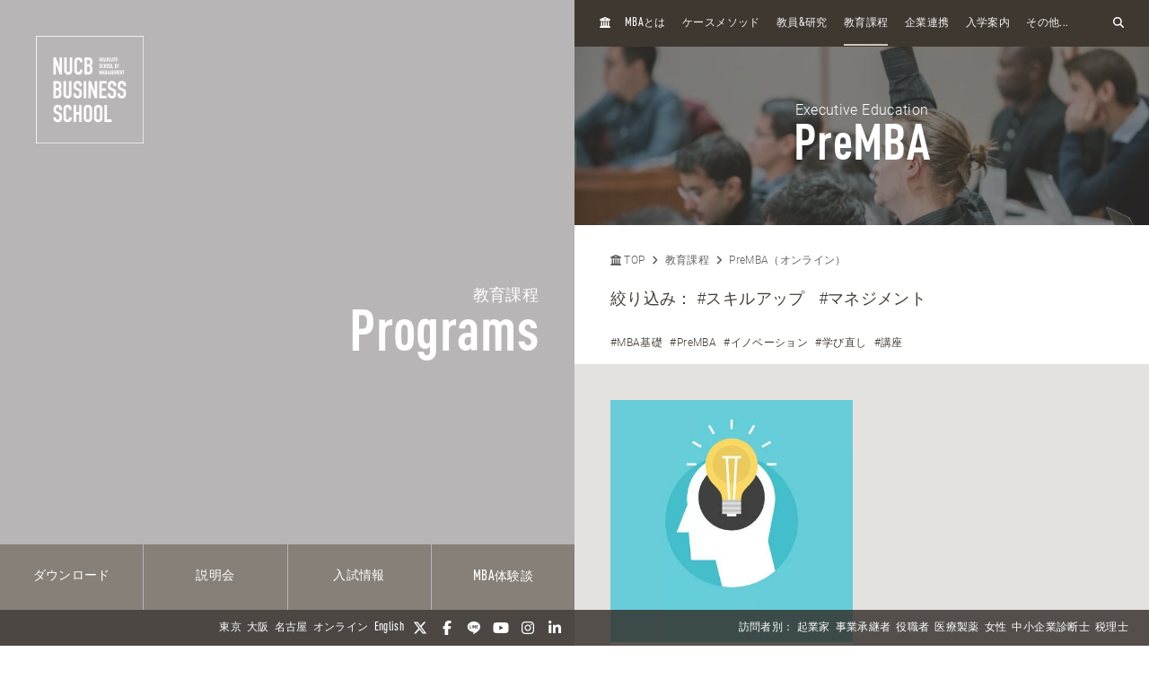

--- FILE ---
content_type: text/css
request_url: https://mba.nucba.ac.jp/themes/mba2020/dest/bundle.css?date=20250714114206
body_size: 39578
content:
.acms-container{max-width:100%;margin-right:auto;margin-left:auto;padding-right:10px;padding-left:10px;box-sizing:border-box}.acms-grid,.acms-grid-r{margin-right:-10px;margin-left:-10px}.acms-grid:before,.acms-grid:after,.acms-grid-r:before,.acms-grid-r:after{display:table;content:" "}.acms-grid:after,.acms-grid-r:after{clear:both}.acms-grid-negative{margin-right:0;margin-left:0}[class*='acms-col']{min-height:1px;padding-right:10px;padding-left:10px}@media (min-width: 768px){.acms-grid,.acms-grid-r{margin-right:-10px;margin-left:-10px}[class*='acms-col']{padding-right:10px;padding-left:10px}}[class*='acms-col'],[class*='acms-col']:before,[class*='acms-col']:after{box-sizing:border-box}.acms-col-1{float:left;width:8.33333%}.acms-col-2{float:left;width:16.66667%}.acms-col-3{float:left;width:25%}.acms-col-4{float:left;width:33.33333%}.acms-col-5{float:left;width:41.66667%}.acms-col-6{float:left;width:50%}.acms-col-7{float:left;width:58.33333%}.acms-col-8{float:left;width:66.66667%}.acms-col-9{float:left;width:75%}.acms-col-10{float:left;width:83.33333%}.acms-col-11{float:left;width:91.66667%}.acms-col-12{float:none;width:100%}[class*='acms-push'],[class*='acms-pull']{position:relative}.acms-push-1{left:8.33333%}.acms-push-2{left:16.66667%}.acms-push-3{left:25%}.acms-push-4{left:33.33333%}.acms-push-5{left:41.66667%}.acms-push-6{left:50%}.acms-push-7{left:58.33333%}.acms-push-8{left:66.66667%}.acms-push-9{left:75%}.acms-push-10{left:83.33333%}.acms-push-11{left:91.66667%}.acms-pull-1{right:8.33333%}.acms-pull-2{right:16.66667%}.acms-pull-3{right:25%}.acms-pull-4{right:33.33333%}.acms-pull-5{right:41.66667%}.acms-pull-6{right:50%}.acms-pull-7{right:58.33333%}.acms-pull-8{right:66.66667%}.acms-pull-9{right:75%}.acms-pull-10{right:83.33333%}.acms-pull-11{right:91.66667%}@media (min-width: 480px){.acms-col-sm-1{float:left;width:8.33333%}.acms-col-sm-2{float:left;width:16.66667%}.acms-col-sm-3{float:left;width:25%}.acms-col-sm-4{float:left;width:33.33333%}.acms-col-sm-5{float:left;width:41.66667%}.acms-col-sm-6{float:left;width:50%}.acms-col-sm-7{float:left;width:58.33333%}.acms-col-sm-8{float:left;width:66.66667%}.acms-col-sm-9{float:left;width:75%}.acms-col-sm-10{float:left;width:83.33333%}.acms-col-sm-11{float:left;width:91.66667%}.acms-col-sm-12{float:none;width:100%}[class*='acms-push-sm']{position:relative;right:auto}.acms-push-sm-auto{left:auto}.acms-push-sm-1{left:8.33333%}.acms-push-sm-2{left:16.66667%}.acms-push-sm-3{left:25%}.acms-push-sm-4{left:33.33333%}.acms-push-sm-5{left:41.66667%}.acms-push-sm-6{left:50%}.acms-push-sm-7{left:58.33333%}.acms-push-sm-8{left:66.66667%}.acms-push-sm-9{left:75%}.acms-push-sm-10{left:83.33333%}.acms-push-sm-11{left:91.66667%}[class*='acms-pull-sm']{position:relative;left:auto}.acms-pull-sm-auto{right:auto}.acms-pull-sm-1{right:8.33333%}.acms-pull-sm-2{right:16.66667%}.acms-pull-sm-3{right:25%}.acms-pull-sm-4{right:33.33333%}.acms-pull-sm-5{right:41.66667%}.acms-pull-sm-6{right:50%}.acms-pull-sm-7{right:58.33333%}.acms-pull-sm-8{right:66.66667%}.acms-pull-sm-9{right:75%}.acms-pull-sm-10{right:83.33333%}.acms-pull-sm-11{right:91.66667%}}@media (min-width: 768px){.acms-col-md-1{float:left;width:8.33333%}.acms-col-md-2{float:left;width:16.66667%}.acms-col-md-3{float:left;width:25%}.acms-col-md-4{float:left;width:33.33333%}.acms-col-md-5{float:left;width:41.66667%}.acms-col-md-6{float:left;width:50%}.acms-col-md-7{float:left;width:58.33333%}.acms-col-md-8{float:left;width:66.66667%}.acms-col-md-9{float:left;width:75%}.acms-col-md-10{float:left;width:83.33333%}.acms-col-md-11{float:left;width:91.66667%}.acms-col-md-12{float:none;width:100%}[class*='acms-push-md']{position:relative;right:auto}.acms-push-md-auto{left:auto}.acms-push-md-1{left:8.33333%}.acms-push-md-2{left:16.66667%}.acms-push-md-3{left:25%}.acms-push-md-4{left:33.33333%}.acms-push-md-5{left:41.66667%}.acms-push-md-6{left:50%}.acms-push-md-7{left:58.33333%}.acms-push-md-8{left:66.66667%}.acms-push-md-9{left:75%}.acms-push-md-10{left:83.33333%}.acms-push-md-11{left:91.66667%}[class*='acms-pull-md']{position:relative;left:auto}.acms-pull-md-auto{right:auto}.acms-pull-md-1{right:8.33333%}.acms-pull-md-2{right:16.66667%}.acms-pull-md-3{right:25%}.acms-pull-md-4{right:33.33333%}.acms-pull-md-5{right:41.66667%}.acms-pull-md-6{right:50%}.acms-pull-md-7{right:58.33333%}.acms-pull-md-8{right:66.66667%}.acms-pull-md-9{right:75%}.acms-pull-md-10{right:83.33333%}.acms-pull-md-11{right:91.66667%}}@media (min-width: 1024px){.acms-col-lg-1{float:left;width:8.33333%}.acms-col-lg-2{float:left;width:16.66667%}.acms-col-lg-3{float:left;width:25%}.acms-col-lg-4{float:left;width:33.33333%}.acms-col-lg-5{float:left;width:41.66667%}.acms-col-lg-6{float:left;width:50%}.acms-col-lg-7{float:left;width:58.33333%}.acms-col-lg-8{float:left;width:66.66667%}.acms-col-lg-9{float:left;width:75%}.acms-col-lg-10{float:left;width:83.33333%}.acms-col-lg-11{float:left;width:91.66667%}.acms-col-lg-12{float:none;width:100%}[class*='acms-push-lg']{position:relative;right:auto}.acms-push-lg-auto{left:auto}.acms-push-lg-1{left:8.33333%}.acms-push-lg-2{left:16.66667%}.acms-push-lg-3{left:25%}.acms-push-lg-4{left:33.33333%}.acms-push-lg-5{left:41.66667%}.acms-push-lg-6{left:50%}.acms-push-lg-7{left:58.33333%}.acms-push-lg-8{left:66.66667%}.acms-push-lg-9{left:75%}.acms-push-lg-10{left:83.33333%}.acms-push-lg-11{left:91.66667%}[class*='acms-pull-lg']{position:relative;left:auto}.acms-pull-lg-auto{right:auto}.acms-pull-lg-1{right:8.33333%}.acms-pull-lg-2{right:16.66667%}.acms-pull-lg-3{right:25%}.acms-pull-lg-4{right:33.33333%}.acms-pull-lg-5{right:41.66667%}.acms-pull-lg-6{right:50%}.acms-pull-lg-7{right:58.33333%}.acms-pull-lg-8{right:66.66667%}.acms-pull-lg-9{right:75%}.acms-pull-lg-10{right:83.33333%}.acms-pull-lg-11{right:91.66667%}}@media (min-width: 1440px){.acms-col-xl-1{float:left;width:8.33333%}.acms-col-xl-2{float:left;width:16.66667%}.acms-col-xl-3{float:left;width:25%}.acms-col-xl-4{float:left;width:33.33333%}.acms-col-xl-5{float:left;width:41.66667%}.acms-col-xl-6{float:left;width:50%}.acms-col-xl-7{float:left;width:58.33333%}.acms-col-xl-8{float:left;width:66.66667%}.acms-col-xl-9{float:left;width:75%}.acms-col-xl-10{float:left;width:83.33333%}.acms-col-xl-11{float:left;width:91.66667%}.acms-col-xl-12{float:none;width:100%}[class*='acms-push-xl']{position:relative;right:auto}.acms-push-xl-auto{left:auto}.acms-push-xl-1{left:8.33333%}.acms-push-xl-2{left:16.66667%}.acms-push-xl-3{left:25%}.acms-push-xl-4{left:33.33333%}.acms-push-xl-5{left:41.66667%}.acms-push-xl-6{left:50%}.acms-push-xl-7{left:58.33333%}.acms-push-xl-8{left:66.66667%}.acms-push-xl-9{left:75%}.acms-push-xl-10{left:83.33333%}.acms-push-xl-11{left:91.66667%}[class*='acms-pull-xl']{position:relative;left:auto}.acms-pull-xl-auto{right:auto}.acms-pull-xl-1{right:8.33333%}.acms-pull-xl-2{right:16.66667%}.acms-pull-xl-3{right:25%}.acms-pull-xl-4{right:33.33333%}.acms-pull-xl-5{right:41.66667%}.acms-pull-xl-6{right:50%}.acms-pull-xl-7{right:58.33333%}.acms-pull-xl-8{right:66.66667%}.acms-pull-xl-9{right:75%}.acms-pull-xl-10{right:83.33333%}.acms-pull-xl-11{right:91.66667%}}.acms-entry .acms-col-12{clear:both}.acms-table{width:100%;max-width:100%;border-top:1px solid #DDD;border-collapse:collapse}.acms-table th,.acms-table td{padding:10px;vertical-align:top;border-bottom:1px solid #DDD}.acms-table th{text-align:left;vertical-align:top}.acms-table.acms-table-none{border-top:0}.acms-table.acms-table-none th,.acms-table.acms-table-none td{border-bottom:0}.panel-body .acms-table th,.panel-body .acms-table td{padding:5px}.panel-body .acms-table .acms-table-container{padding:10px 5px}.acms-table,.acms-table:before,.acms-table:after,.acms-table-admin-edit,.acms-table-admin-edit th,.acms-table-admin-edit td,.acms-table-heading,.acms-table-heading th,.acms-table-heading td{box-sizing:border-box}.acms-table-heading th,.acms-table-heading td{border-bottom:1px solid #ccc}.acms-table-heading th{color:#404040;background:#f5f5f5}.acms-table-bordered{border-top:1px solid #DDD;border-left:1px solid #DDD}.acms-table-bordered th,.acms-table-bordered td{border-right:1px solid #DDD;border-bottom:1px solid #DDD}.acms-table-striped tr:nth-of-type(odd),.acms-table-striped tr.odd{background:#fff}.acms-table-striped tr:nth-of-type(even),.acms-table-striped tr.even{background:#f5f5f5}.acms-table-hover td,.acms-table-hover-line tr{transition:.2s background-color}.acms-table-hover tr:hover td,.acms-table-hover tr:focus-within td,.acms-table-hover tr.hover td{background:#e8f2ff;cursor:pointer}.acms-table-hover-line tr:hover,.acms-table-hover-line tr:focus-within,.acms-table-hover tr.hover{background:#e8f2ff}.acms-table-edit{border-top:none}.acms-table-edit th,.acms-table-edit td{vertical-align:middle}.acms-table-edit th{text-align:right}.acms-table-sortable-active th,.acms-table-sortable-active td,.acms-table-sortable-active tr:nth-of-type(even) th,.acms-table-sortable-active tr:nth-of-type(even) td,.acms-table-sortable-active tr.even th,.acms-table-sortable-active tr.even td{background-color:#fff}[class*="acms-table-scroll-"],.acms-table-responsive{border:1px solid #ddd}@media (max-width: 479px){.acms-table-scroll-xs{margin-bottom:15px;overflow-x:scroll;overflow-y:hidden;-webkit-overflow-scrolling:touch}.acms-table-scroll-xs th:not([style*="max-width"]),.acms-table-scroll-xs td:not([style*="max-width"]){white-space:nowrap}}@media (min-width: 480px) and (max-width: 767px){.acms-table-scroll-sm{margin-bottom:15px;overflow-x:scroll;overflow-y:hidden;-webkit-overflow-scrolling:touch}.acms-table-scroll-sm th:not([style*="max-width"]),.acms-table-scroll-sm td:not([style*="max-width"]){white-space:nowrap}}@media (min-width: 768px) and (max-width: 1023px){.acms-table-scroll-md{margin-bottom:15px;overflow-x:scroll;overflow-y:hidden;-webkit-overflow-scrolling:touch}.acms-table-scroll-md th:not([style*="max-width"]),.acms-table-scroll-md td:not([style*="max-width"]){white-space:nowrap}}@media (min-width: 1024px) and (max-width: 1439px){.acms-table-scroll-lg{margin-bottom:15px;overflow-x:scroll;overflow-y:hidden;-webkit-overflow-scrolling:touch}.acms-table-scroll-lg th:not([style*="max-width"]),.acms-table-scroll-lg td:not([style*="max-width"]){white-space:nowrap}}@media (min-width: 1440px){.acms-table-scroll-xl{margin-bottom:15px;overflow-x:scroll;overflow-y:hidden;-webkit-overflow-scrolling:touch}.acms-table-scroll-xl th:not([style*="max-width"]),.acms-table-scroll-xl td:not([style*="max-width"]){white-space:nowrap}}@media (max-width: 767px){.acms-table-responsive{margin-bottom:15px;overflow-x:scroll;overflow-y:hidden;-webkit-overflow-scrolling:touch}.acms-table-responsive th,.acms-table-responsive td{white-space:nowrap}.acms-table-scrollable th,.acms-table-scrollable td{display:table-cell !important;white-space:nowrap}.acms-table-entry th,.acms-table-entry td{display:block;width:100%;padding-right:0;padding-left:0;box-sizing:border-box}.acms-table-entry th{padding-bottom:0;text-align:left}.acms-table-entry td{padding-top:3px}.acms-table-entry .detail-fade-body th,.acms-table-entry .detail-fade-body td{padding-right:10px;padding-left:10px}}.acms-table-info th,.acms-table-info td,.acms-table-info,.acms-table-hover .acms-table-info:hover th,.acms-table-hover .acms-table-info:hover td,.acms-table-hover .acms-table-info:hover{background:#BCCCE2}.acms-table-success th,.acms-table-success td,.acms-table-success,.acms-table-hover .acms-table-success:hover th,.acms-table-hover .acms-table-success:hover td,.acms-table-hover .acms-table-success:hover{background:#AAD9CD}.acms-table-warning th,.acms-table-warning td,.acms-table-warning,.acms-table-hover .acms-table-warning:hover th,.acms-table-hover .acms-table-warning:hover td,.acms-table-hover .acms-table-warning:hover{background:#E1D7BB}.acms-table-danger th,.acms-table-danger td,.acms-table-danger,.acms-table-hover .acms-table-danger:hover th,.acms-table-hover .acms-table-danger:hover td,.acms-table-hover .acms-table-danger:hover{background:#E1BCC4}.acms-table-center{text-align:center}.acms-table-admin-edit .acms-table-center,.acms-table-admin-edit-bordered .acms-table-center,.acms-table-admin .acms-table-center{text-align:center}.acms-table-left{text-align:left}.acms-table-admin-edit .acms-table-left,.acms-table-admin-edit-bordered .acms-table-left,.acms-table-admin .acms-table-left{text-align:left}.acms-table-nowrap{width:1%;white-space:nowrap}.acms-table-break-word{word-break:break-word}.acms-label{display:inline-block;padding:2px 5px;color:#333;line-height:1.3;vertical-align:middle;background-color:#CACACA;border-radius:3px;font-size:11px}a.acms-label:link,a.acms-label:visited,a.acms-label:active,a.acms-label:focus{color:#333}a.acms-label:hover{color:#333;text-decoration:underline;cursor:pointer}.acms-label-large{padding:4px 7px;font-size:16px}.acms-label-group .acms-label:first-child{border-top-right-radius:0;border-bottom-right-radius:0}.acms-label-group .acms-label:last-child{border-top-left-radius:0;border-bottom-left-radius:0}.acms-label-group .acms-label-side:first-child{border-right:1px solid rgba(0,0,0,0.2);border-top-right-radius:0;border-bottom-right-radius:0}.acms-label-group .acms-label-side:last-child{border-left:1px solid rgba(0,0,0,0.2);border-top-left-radius:0;border-bottom-left-radius:0}.acms-label-success{color:#0c6b26;background-color:#b7f7a5}a.acms-label-success:link,a.acms-label-success:visited,a.acms-label-success:active,a.acms-label-success:focus{color:#0c6b26}.acms-label-info{color:#044bb1;background-color:#bfd7f9}a.acms-label-info:link,a.acms-label-info:visited,a.acms-label-info:active,a.acms-label-info:focus{color:#044bb1}.acms-label-warning{color:#715e1a;background-color:#ffda6c}a.acms-label-warning:link,a.acms-label-warning:visited,a.acms-label-warning:active,a.acms-label-warning:focus{color:#715e1a}.acms-label-danger{color:#9c0808;background-color:#f9c6c6}a.acms-label-danger:link,a.acms-label-danger:visited,a.acms-label-danger:active,a.acms-label-danger:focus{color:#9c0808}.acms-admin-labelbox{min-width:55px}.clearHidden{display:block;clear:both;height:0;margin:0;border:none;visibility:hidden}.entry-style [class*=acms-col-]{padding-right:0;padding-left:0}.entry-style .entry-container{margin-right:10px;margin-left:10px}.column-media-pdf-image{width:100%;border:solid 1px #aaa}.column-image-left,.column-media-left{display:inline;float:left;margin-bottom:20px}.column-media-left{text-align:left}.column-media-left :not([href*="media-download"])+.caption{text-align:center}.column-image-right,.column-media-right{display:inline;float:right;margin-bottom:20px}.column-media-right{text-align:right}.column-media-right :not([href*="media-download"])+.caption{text-align:center}.column-image-center,.column-media-center{float:none;margin-right:auto;margin-bottom:20px;margin-left:auto;text-align:center}.column-file-auto{margin-left:10px}.column-file-auto+.caption{margin-left:10px}.column-file-left{display:inline;float:left;margin-right:10px;margin-bottom:20px;margin-left:10px}.column-file-left+.caption{text-align:left}.column-file-right{display:inline;float:right;margin-right:10px;margin-bottom:20px;margin-left:10px;text-align:right}.column-file-right+.caption{text-align:right}.column-file-center{float:none;margin-right:auto;margin-bottom:20px;margin-left:auto;text-align:center}.column-file-center+.caption{text-align:center}.column-map-auto{margin-bottom:20px}.column-map-left{float:left;margin-bottom:20px}.column-map-right{float:right;margin-bottom:20px}.column-map-center{display:block;float:none;margin-right:auto;margin-bottom:20px;margin-left:auto}.column-street-view-auto{margin-bottom:20px}.column-street-view-left{float:left;margin-bottom:20px}.column-street-view-right{float:right;margin-bottom:20px}.column-street-view-center{display:block;float:none;margin-right:auto;margin-bottom:20px;margin-left:auto}.column-street-view-inner{width:100%;padding-bottom:100%}.column-yolp-auto{margin-bottom:20px}.column-yolp-left{float:left;margin-bottom:20px}.column-yolp-right{float:right;margin-bottom:20px}.column-yolp-center{display:block;float:none;margin-right:auto;margin-bottom:20px;margin-left:auto}.column-youtube-left,.column-video-left{display:inline;float:left}.column-youtube-right,.column-video-right{display:inline;float:right}.column-youtube-center,.column-video-center{float:none;margin-right:auto;margin-left:auto}.column-eximage-left{display:inline;float:left}.column-eximage-right{display:inline;float:right}.column-eximage-center{float:none;margin-right:auto;margin-left:auto;text-align:center}.column-quote-left{float:left}.column-quote-right{float:right}.column-quote-center{float:none;margin-right:auto;margin-left:auto;text-align:center}[class*='column-quote-']{margin-right:10px;margin-left:10px}[class*='column-quote-'] blockquote{padding:20px 20px 20px 20px}[class*='column-quote-'] .quoteImageContainer{position:relative;float:left;max-width:154px;margin-right:25px}[class*='column-quote-'] .quoteImage{display:block;max-width:100%;height:auto}[class*='column-quote-'] .quoteTitle{margin:0 0 5px 0;padding:0;line-height:1.4;font-size:18px}[class*='column-quote-'] .quoteTitleLink{color:#006cd8}[class*='column-quote-'] .quoteSiteName{margin:0 0 10px 0;padding:0;color:#666;font-size:11px}[class*='column-quote-'] .quoteDescription{margin:0;padding:0;color:#333;line-height:1.6;font-size:12px}[class*='column-image-'],[class*='column-media-']{max-width:100%}[class*='column-media-'] a{display:block;text-align:center}[class*='column-media-'] a[href*="media-download"]{display:inline-block}.entry-style [class*='column-image-'],.entry-style [class*='column-media-'],.entry-style [class*='column-yolp-'],.entry-style [class*='column-youtube-'],.entry-style [class*='column-video-'],.entry-style [class*='column-eximage-']{padding-right:10px;padding-left:10px;box-sizing:border-box}.entry-style [class*='column-map-']{margin-right:10px;margin-left:10px}.entry-style [class*='column-map-']>div{max-width:100%}.entry-style [class*='column-street-view-']:not(.column-street-view-inner){padding-right:10px;padding-left:10px}.entry-style [class*='column-image-'],.entry-style [class*='column-media-'],.entry-style [class*='column-eximage-']{display:block;margin-bottom:20px}.entry-style [class*='column-image-'] a,.entry-style [class*='column-media-'] a,.entry-style [class*='column-eximage-'] a{display:block}.entry-style [class*='column-image-'] .caption,.entry-style [class*='column-media-'] .caption,.entry-style [class*='column-eximage-'] .caption{margin-top:5px;padding:0}.entry-style [class*='column-media-'] a[href*="media-download"]{display:inline-block}.entry-style [class*='column-image-'].nocaption,.entry-style [class*='column-media-'].nocaption,.entry-style [class*='column-eximage-'].nocaption,.entry-style [class*='column-yolp-'],.entry-style [class*='column-youtube-'],.entry-style [class*='column-video-']{margin-bottom:25px}.entry-style .column-image-auto,.entry-style .column-media-auto,.entry-style .column-eximage-auto,.entry-style .column-yolp-auto,.entry-style .column-youtube-auto,.entry-style .column-video-auto{float:none}.entry-style .column-media-auto{text-align:center}.entry-style .column-media-left{text-align:left}.entry-style .column-media-right{text-align:right}.columnImage,.columnImageCenter{max-width:100%;height:auto;vertical-align:top}.columnImageCenter{max-width:320px}.column-image-left,.column-media-left,.column-eximage-left{float:left}@media (max-width: 479px){.entry-style [class*='column-image-'],.entry-style [class*='column-media-'],.entry-style [class*='column-eximage-']{padding-right:10px;padding-left:10px}.entry-style [class*='column-image-']:not(.js_notStyle),.entry-style [class*='column-media-']:not(.js_notStyle),.entry-style [class*='column-eximage-']:not(.js_notStyle){float:none;width:auto !important}.entry-style [class*='column-image-'] img,.entry-style [class*='column-media-'] img,.entry-style [class*='column-eximage-'] img{padding:0;box-sizing:border-box}[class*='column-map-'],[class*='column-yolp-']{width:auto !important;max-width:100%}[class*='column-map-']>div,[class*='column-yolp-']>div{max-width:100%}[class*='column-yolp-']>div{width:100% !important}[class*='column-eximage-']{width:auto !important}[class*='column-youtube-'],[class*='column-video-']{display:block;width:100% !important;max-width:100%}}.acms-entry-unit-full:not(.acms-unit-size-inherit) [class*='column-image-'],.acms-entry-unit-full:not(.acms-unit-size-inherit) [class*='column-media-'],.acms-entry-unit-full:not(.acms-unit-size-inherit) [class*='column-map-'],.acms-entry-unit-full:not(.acms-unit-size-inherit) [class*='column-yolp-'],.acms-entry-unit-full:not(.acms-unit-size-inherit) [class*='column-eximage-']{width:auto !important;max-width:100%}.acms-entry-unit-full:not(.acms-unit-size-inherit) [class*='column-youtube-'],.acms-entry-unit-full:not(.acms-unit-size-inherit) [class*='column-video-']{width:100% !important}.column-youtube,.column-iframe{position:relative;width:100%;height:100%;padding-top:30px;padding-bottom:56.25%;overflow:hidden}.column-youtube iframe,.column-youtube object,.column-youtube embed,.column-iframe iframe,.column-iframe object,.column-iframe embed{position:absolute;top:0;left:0;width:100%;height:100%}[class*='column-map-']>img,[class*='column-yolp-']>img{max-width:100%}[class*='column-map-'] img,[class*='column-yolp-'] img{width:auto;height:auto}[class*='column-yolp-']{width:auto !important}.highlight1{color:#000;background-color:#ff6}.highlight2{color:#000;background-color:#a0FFFF}.highlight3{color:#000;background-color:#9f9}.highlight4{color:#000;background-color:#f99}.highlight5{color:#000;background-color:#f6f}.highlight6{color:#000;background-color:#800}.acms-alert{margin-bottom:20px;padding:20px;color:#404040;font-weight:bold;background:#fff;border:1px solid #9898A2;border-radius:0;box-shadow:0 2px 5px 2px rgba(0,0,0,0.1);animation:anime1 0.5s ease 1 alternate}.acms-alert .acms-icon{color:#9898A2}.acms-alert .js-acms-alert-close{color:#9898A2}@keyframes anime1{0%{transform:translate(0, -5px);opacity:0}100%{transform:translate(0, 0);opacity:1}}.acms-alert-info{color:#404040;background:#fff;border-color:#009BE6}.acms-alert-info .js-acms-alert-close{color:#009BE6}.acms-alert-info .acms-alert-icon-before{color:#009BE6}.acms-alert-danger{color:#404040;background:#fff;border-color:#FF5A3C}.acms-alert-danger .js-acms-alert-close{color:#FF5A3C}.acms-alert-danger .acms-alert-icon-before{color:#FF5A3C}.acms-alert-warning{color:#404040;background:#fff;border-color:#FAB44B}.acms-alert-warning .js-acms-alert-close{color:#FAB44B}.acms-alert-warning .acms-alert-icon-before{color:#FAB44B}.acms-alert-success{color:#404040;background:#fff;border-color:#00AA64}.acms-alert-success .js-acms-alert-close{color:#00AA64}.acms-alert-success .acms-alert-icon-before{color:#00AA64}.acms-alert-icon{position:relative;padding:20px 40px 20px 50px}.acms-alert-icon-before{position:absolute;left:20px;font-size:20px}.acms-alert-icon-after{position:absolute;right:20px;font-size:20px}.js-acms-alert-close{top:50%;margin-top:-10px;padding:0;font-weight:normal;line-height:1;background:transparent;border:0;outline:0;-webkit-appearance:none;font-size:18px}.clearHidden{display:block;clear:both;height:0;margin:0;border:none;visibility:hidden}.clearfix:after{display:block;clear:both;height:0;visibility:hidden;content:"."}.clearfix{_display:inline-table;zoom:1}.acms-float-right{float:right}.acms-float-left{float:left}.acms-clear{clear:both}.acms-text-center{text-align:center}.acms-text-right{text-align:right}.acms-text-left{text-align:left}.acms-text-nowrap{white-space:nowrap}.acms-align-top{vertical-align:top}.acms-align-middle{vertical-align:middle}.acms-align-bottom{vertical-align:bottom}.acms-text-primary{color:#004cc5}.acms-text-info{color:#4b4b4b}.acms-text-success{color:#618e00}.acms-text-warning{color:#C57300}.acms-text-danger{color:#C5001D}.acms-admin-text-danger{color:#C5001D !important}.acms-cell-text-center{text-align:center !important}.acms-cell-text-right{text-align:right !important}.acms-cell-text-left{text-align:left !important}.acms-cell-text-nowrap{white-space:nowrap !important}.acms-cell-text-bold{font-weight:bold !important}.acms-cell-text-top{vertical-align:top !important}.acms-cell-text-middle{vertical-align:middle !important}.acms-cell-text-bottom{vertical-align:bottom !important}.acms-round{border-radius:10%}.acms-circle{border-radius:50%}.acms-icon-bg{padding:8px;font-size:18px;color:#fff;background-color:#999}.acms-icon-bg-info{background-color:#7096cd}.acms-icon-bg-success{background-color:#4AC0A4}.acms-icon-bg-warning{background-color:#cdb770}.acms-icon-bg-danger{background-color:#cd7086}.acms-icon-bg>[class*="acms-icon-"]{vertical-align:baseline}.acms-padding-none{padding:0 !important}.acms-padding-mini{padding:5px !important}.acms-padding-small{padding:10px !important}.acms-padding-medium{padding:15px !important}.acms-padding-large{padding:20px !important}.acms-margin-none{margin:0 !important}.acms-margin-top-mini{margin-top:5px !important}.acms-margin-top-small{margin-top:10px !important}.acms-margin-top-medium{margin-top:20px !important}.acms-margin-top-large{margin-top:30px !important}.acms-margin-right-mini{margin-right:5px !important}.acms-margin-right-small{margin-right:10px !important}.acms-margin-right-medium{margin-right:20px !important}.acms-margin-right-large{margin-right:30px !important}.acms-margin-bottom-mini{margin-bottom:5px !important}.acms-margin-bottom-small{margin-bottom:10px !important}.acms-margin-bottom-medium{margin-bottom:20px !important}.acms-margin-bottom-large{margin-bottom:30px !important}.acms-margin-left-mini{margin-left:5px !important}.acms-margin-left-small{margin-left:10px !important}.acms-margin-left-medium{margin-left:20px !important}.acms-margin-left-large{margin-left:30px !important}.acms-inline-space{display:inline;margin-right:10px}.acms-inline-space-left{display:inline;margin-left:10px}@media (max-width: 767px){.acms-clear-sp{clear:both}.acms-float-none-sp{float:none}.acms-width-sp{width:100% !important}.acms-width-auto-sp{width:auto !important}.acms-margin-sp{margin-bottom:10px !important;margin-left:10px !important}.acms-margin-top-bottom-sp{margin-top:10px !important;margin-bottom:10px !important}.acms-margin-top-bottom-small-sp{margin-top:5px !important;margin-bottom:5px !important}.acms-margin-bottom-sp{margin-bottom:10px !important}.acms-border-top-sp{border-top:1px solid #DDD !important}.acms-border-bottom-sp{border-bottom:1px solid #DDD !important}.acms-table-admin-edit .acms-border-bottom-sp{border-bottom:1px solid #DDD !important}.acms-title-sp{font-size:16px !important}.acms-form textarea,.acms-form input[type="text"]{width:100%}}.acms-img-responsive{display:block;max-width:100%;height:auto}.acms-width-max{width:100% !important}.acms-height-max{height:100% !important}.acms-width-height-max,.acms-width-height-max html,.acms-width-height-max body{width:100%;height:100%}.acms-block{display:block !important}.acms-inline{display:inline !important}.acms-inline-block{display:inline-block !important}.acms-table-cell{display:table-cell !important}.acms-hide{display:none !important}@media (max-width: 767px){.acms-show-sp{display:block !important}.acms-show-inline-sp{display:inline !important}.acms-hide-sp{display:none !important}}@media (min-width: 768px){.acms-show-tablet{display:block !important}.acms-hide-tablet{display:none !important}}@media (min-width: 1024px){.acms-show-pc{display:block !important}.acms-hide-pc{display:none !important}}@media (max-width: 479px){.acms-block-xs{display:block !important}.acms-inline-xs{display:inline !important}.acms-inline-block-xs{display:inline-block !important}.acms-table-cell-xs{display:table-cell !important}.acms-hide-xs{display:none !important}}@media (min-width: 480px) and (max-width: 767px){.acms-block-sm{display:block !important}.acms-inline-sm{display:inline !important}.acms-inline-block-sm{display:inline-block !important}.acms-table-cell-sm{display:table-cell !important}.acms-hide-sm{display:none !important}}@media (min-width: 768px) and (max-width: 1023px){.acms-block-md{display:block !important}.acms-inline-md{display:inline !important}.acms-inline-block-md{display:inline-block !important}.acms-table-cell-md{display:table-cell !important}.acms-hide-md{display:none !important}}@media (min-width: 1024px) and (max-width: 1439px){.acms-block-lg{display:block !important}.acms-inline-lg{display:inline !important}.acms-inline-block-lg{display:inline-block !important}.acms-table-cell-lg{display:table-cell !important}.acms-hide-lg{display:none !important}}@media (min-width: 1440px){.acms-block-xl{display:block !important}.acms-inline-xl{display:inline !important}.acms-inline-block-xl{display:inline-block !important}.acms-table-cell-xl{display:table-cell !important}.acms-hide-xl{display:none !important}}.acms-hide-visually{position:absolute;width:1px;height:1px;margin:-1px;padding:0;overflow:hidden;border:0;clip:rect(0 0 0 0)}@media (max-width: 479px){.acms-hide-visually-xs{position:absolute;width:1px;height:1px;margin:-1px;padding:0;overflow:hidden;border:0;clip:rect(0 0 0 0)}}@media (min-width: 480px) and (max-width: 767px){.acms-hide-visually-sm{position:absolute;width:1px;height:1px;margin:-1px;padding:0;overflow:hidden;border:0;clip:rect(0 0 0 0)}}@media (min-width: 768px) and (max-width: 1023px){.acms-hide-visually-md{position:absolute;width:1px;height:1px;margin:-1px;padding:0;overflow:hidden;border:0;clip:rect(0 0 0 0)}}@media (min-width: 1024px) and (max-width: 1439px){.acms-hide-visually-lg{position:absolute;width:1px;height:1px;margin:-1px;padding:0;overflow:hidden;border:0;clip:rect(0 0 0 0)}}@media (min-width: 1440px){.acms-hide-visually-xl{position:absolute;width:1px;height:1px;margin:-1px;padding:0;overflow:hidden;border:0;clip:rect(0 0 0 0)}}@media print{.acms-print-block{display:block !important}.acms-print-inline{display:inline !important}.acms-print-inline-block{display:inline-block !important}.acms-print-hide{display:none !important}}.transaction-notice-,.validator-result-,.validator-result-1,.v-result-,.v-result-1{display:none}.transaction-notice-error,.validator-result-error,.validator-result-0,.v-result-error,.v-result-0{display:block}@font-face{font-family:'DIN OT M';font-display:swap;src:url(/themes/mba2020/fonts/DINOT/DINOT-CondMedium.otf);src:url("/themes/mba2020/fonts/DINOT/DINOT-CondMedium.woff") format("woff"),url("/themes/mba2020/fonts/DINOT/DINOT-CondMedium.otf") format("opentype")}@font-face{font-family:'DIN OT B';font-display:swap;src:url(/themes/mba2020/fonts/DINOT/DINOT-CondBold.otf);src:url("/themes/mba2020/fonts/DINOT/DINOT-CondBold.woff") format("woff"),url("/themes/mba2020/fonts/DINOT/DINOT-CondBold.otf") format("opentype")}@font-face{font-family:'Roboto';font-style:normal;font-weight:100;font-display:swap;src:local("Roboto Thin"),local("Roboto-Thin"),url("/themes/mba2020/fonts/Roboto/roboto-v20-latin-100.woff2") format("woff2"),url("/themes/mba2020/fonts/Roboto/roboto-v20-latin-100.woff") format("woff")}@font-face{font-family:'Roboto';font-style:normal;font-weight:300;font-display:swap;src:local("Roboto Light"),local("Roboto-Light"),url("/themes/mba2020/fonts/Roboto/roboto-v20-latin-300.woff2") format("woff2"),url("/themes/mba2020/fonts/Roboto/roboto-v20-latin-300.woff") format("woff")}@font-face{font-family:'Roboto';font-style:normal;font-weight:500;font-display:swap;src:local("Roboto Medium"),local("Roboto-Medium"),url("/themes/mba2020/fonts/Roboto/roboto-v20-latin-500.woff2") format("woff2"),url("/themes/mba2020/fonts/Roboto/roboto-v20-latin-500.woff") format("woff")}@font-face{font-family:'Roboto Condensed Light';font-display:swap;src:local("Roboto Condensed Light"),local("RobotoCondensed-Light"),url("/themes/mba2020/fonts/Roboto-Condensed/roboto-condensed-v18-latin-300.woff2") format("woff2"),url("/themes/mba2020/fonts/Roboto-Condensed/roboto-condensed-v18-latin-300.woff") format("woff")}@font-face{font-family:'Roboto Condensed';font-display:swap;src:local("Roboto Condensed"),local("RobotoCondensed-Regular"),url("/themes/mba2020/fonts/Roboto-Condensed/roboto-condensed-v18-latin-regular.woff2") format("woff2"),url("/themes/mba2020/fonts/Roboto-Condensed/roboto-condensed-v18-latin-regular.woff") format("woff")}@font-face{font-family:'Roboto Condensed Bold';font-display:swap;src:local("Roboto Condensed Bold"),local("RobotoCondensed-Bold"),url("/themes/mba2020/fonts/Roboto-Condensed/roboto-condensed-v18-latin-700.woff2") format("woff2"),url("/themes/mba2020/fonts/Roboto-Condensed/roboto-condensed-v18-latin-700.woff") format("woff")}@font-face{font-family:'Noto Sans JP';font-style:normal;font-weight:100;font-display:swap;src:local("Noto Sans Japanese Thin"),local("NotoSansJapanese-Thin"),url("/themes/mba2020/fonts/Noto-Sans-JP/noto-sans-jp-v25-latin-100.woff2") format("woff2"),url("../fonts/noto-sans-jp-v25-latin-100.woff") format("woff")}@font-face{font-family:'Noto Sans JP';font-style:normal;font-weight:300;font-display:swap;src:local("Noto Sans Japanese Light"),local("NotoSansJapanese-Light"),url("/themes/mba2020/fonts/Noto-Sans-JP/noto-sans-jp-v25-latin-300.woff2") format("woff2"),url("/themes/mba2020/fonts/Noto-Sans-JP/noto-sans-jp-v25-latin-300.woff") format("woff")}@font-face{font-family:'Noto Sans JP';font-style:normal;font-weight:400;font-display:swap;src:local("Noto Sans Japanese Regular"),local("NotoSansJapanese-Regular"),url("/themes/mba2020/fonts/Noto-Sans-JP/noto-sans-jp-v25-latin-regular.woff2") format("woff2"),url("/themes/mba2020/fonts/Noto-Sans-JP/noto-sans-jp-v25-latin-regular.woff") format("woff")}@font-face{font-family:'Noto Sans JP';font-style:normal;font-weight:500;font-display:swap;src:local("Noto Sans Japanese Medium"),local("NotoSansJapanese-Medium"),url("/themes/mba2020/fonts/Noto-Sans-JP/noto-sans-jp-v25-latin-500.woff2") format("woff2"),url("/themes/mba2020/fonts/Noto-Sans-JP/noto-sans-jp-v25-latin-500.woff") format("woff")}/*! normalize.css v8.0.1 | MIT License | github.com/necolas/normalize.css */html{line-height:1.15;-webkit-text-size-adjust:100%}body{margin:0}main{display:block}h1{margin:0.67em 0;font-size:2em}hr{box-sizing:content-box;height:0;overflow:visible}pre{font-size:1em;font-family:monospace, monospace}a{background-color:transparent}abbr[title]{text-decoration:underline;-webkit-text-decoration:underline dotted;text-decoration:underline dotted;border-bottom:none}b,strong{font-weight:bolder}code,kbd,samp{font-size:1em;font-family:monospace, monospace}small{font-size:80%}sub,sup{position:relative;font-size:75%;line-height:0;vertical-align:baseline}sub{bottom:-0.25em}sup{top:-0.5em}img{border-style:none}button,input,optgroup,select,textarea{margin:0;font-size:100%;font-family:inherit;line-height:1.15}button,input{overflow:visible}button,select{text-transform:none}button,[type="button"],[type="reset"],[type="submit"]{-webkit-appearance:button}button::-moz-focus-inner,[type="button"]::-moz-focus-inner,[type="reset"]::-moz-focus-inner,[type="submit"]::-moz-focus-inner{padding:0;border-style:none}button:-moz-focusring,[type="button"]:-moz-focusring,[type="reset"]:-moz-focusring,[type="submit"]:-moz-focusring{outline:1px dotted ButtonText}fieldset{padding:0.35em 0.75em 0.625em}legend{display:table;box-sizing:border-box;max-width:100%;padding:0;color:inherit;white-space:normal}progress{vertical-align:baseline}textarea{overflow:auto}[type="checkbox"],[type="radio"]{box-sizing:border-box;padding:0}[type="number"]::-webkit-inner-spin-button,[type="number"]::-webkit-outer-spin-button{height:auto}[type="search"]{outline-offset:-2px;-webkit-appearance:textfield}[type="search"]::-webkit-search-decoration{-webkit-appearance:none}::-webkit-file-upload-button{font:inherit;-webkit-appearance:button}details{display:block}summary{display:list-item}template{display:none}[hidden]{display:none}/*!
 *  Font Awesome 4.7.0 by @davegandy - http://fontawesome.io - @fontawesome
 *  License - http://fontawesome.io/license (Font: SIL OFL 1.1, CSS: MIT License)
 */@font-face{font-weight:normal;font-family:'icomoon';font-style:normal;src:url("../fonts/icomoon.eot?6y3i5o");src:url("../fonts/icomoon.eot?#iefix6y3i5o") format("embedded-opentype"),url("../fonts/icomoon.woff?6y3i5o") format("woff"),url("../fonts/icomoon.ttf?6y3i5o") format("truetype"),url("../fonts/icomoon.svg?6y3i5o#icomoon") format("svg")}[class^="icon-"],[class*=" icon-"]{font-weight:normal;font-family:'icomoon';font-style:normal;font-variant:normal;line-height:1;text-transform:none;speak:none;-webkit-font-smoothing:antialiased;-moz-osx-font-smoothing:grayscale}.icon-feedly:before{content:"\e600"}.icon-hatebu:before{content:"\e601"}.icon-line:before{content:"\e602"}.icon-pocket:before{content:"\e603"}.icon-google-drive:before{content:"\ea8b"}.icon-facebook:before{content:"\ea8c"}.icon-twitter:before{content:"\ea91"}.icon-feed:before{content:"\ea94"}.icon-youtube:before{content:"\ea99"}::-moz-selection{color:#FFF;background:#726356}::selection{color:#FFF;background:#726356}::-moz-selection{color:#FFF;background:#726356}html{height:100%;scroll-behavior:smooth;scroll-padding-top:80px}body{color:#4D4848;font-family:"Roboto","Noto Sans JP",-apple-system,BlinkMacSystemFont,"Segoe UI","Hiragino Sans","Hiragino Kaku Gothic ProN",Meiryo,sans-serif;font-weight:300;line-height:1.5;font-size:14px;word-break:break-word}body:lang(ja){font-feature-settings:"palt";letter-spacing:0.025em}body:lang(en){line-height:1.3}.list-unstyled{margin:0;padding:0;list-style:none}a{color:#006dd9;text-decoration:none;border:none;transition:all .25s ease-out}a:visited,a:active{color:#006dd9;text-decoration:none}a:hover{color:#006dd9;text-decoration:none;opacity:.8}@media screen and (max-width: 479px){.disable-sm{display:none}}@media screen and (min-width: 768px){.disable-md-min{display:none}}@media (min-width: 1024px) and (max-width: 1279px){.acms-col-slg-1{float:left;width:8.33333%}.acms-col-slg-2{float:left;width:16.66667%}.acms-col-slg-3{float:left;width:25%}.acms-col-slg-4{float:left;width:33.33333%}.acms-col-slg-5{float:left;width:41.66667%}.acms-col-slg-6{float:left;width:50%}.acms-col-slg-7{float:left;width:58.33333%}.acms-col-slg-8{float:left;width:66.66667%}.acms-col-slg-9{float:left;width:75%}.acms-col-slg-10{float:left;width:83.33333%}.acms-col-slg-11{float:left;width:91.66667%}.acms-col-slg-12{float:none;width:100%}}@media (min-width: 1680px){.acms-col-xxl-1{float:left;width:8.33333%}.acms-col-xxl-2{float:left;width:16.66667%}.acms-col-xxl-3{float:left;width:25%}.acms-col-xxl-4{float:left;width:33.33333%}.acms-col-xxl-5{float:left;width:41.66667%}.acms-col-xxl-6{float:left;width:50%}.acms-col-xxl-7{float:left;width:58.33333%}.acms-col-xxl-8{float:left;width:66.66667%}.acms-col-xxl-9{float:left;width:75%}.acms-col-xxl-10{float:left;width:83.33333%}.acms-col-xxl-11{float:left;width:91.66667%}.acms-col-xxl-12{float:none;width:100%}}.field-title{padding:0 10px}.field-title:first-child{margin:0 0 10px 0}.acms-admin-table-admin-edit table{border:1px solid #ddd;padding:10px 0}.acms-admin-table-admin-edit table th{width:120px}.acms-admin-table-admin-edit table hr{opacity:.5}.admin-speech-bubble-table .acms-admin-btn-radio+label{border-radius:0}.column-module{margin-bottom:30px !important}@keyframes fade-in{0%{opacity:0}20%{opacity:0}100%{opacity:1}}@keyframes scale-up{0%{transform:scale(1)}50%{transform:scale(1.03)}100%{transform:scale(1)}}@keyframes fade-in-down{0%{opacity:0}20%{transform:translate(0, -10px);opacity:0}100%{transform:translate(0);opacity:1}}.p-footer{clear:both;color:#fff;font-size:14px}.p-footer__contents{padding:60px 20px 96px;background-color:#4d453c}.p-footer__flex-contents-right{margin-top:40px;padding-top:30px;border-top:1px solid #fff}@media screen and (min-width: 768px){.p-footer{font-size:16px}.p-footer__contents{padding:80px 40px 80px}.p-footer__flex-contents{display:flex;justify-content:space-between;margin-bottom:40px}.p-footer__flex-contents-left{flex:0 1 auto;box-sizing:border-box;padding-right:40px}.p-footer__flex-contents-right{min-width:140px;margin-top:0;padding-top:0;padding-left:16px;border-top:none;border-left:1px solid #fff}}.p-footer-search{padding:40px 20px;background-color:#E4E3E3}@media screen and (min-width: 1024px){.p-footer-search{padding-right:40px;padding-left:40px}}.p-footer-accredited{padding:40px 20px;background-color:#F1F0F0}.p-footer-accredited__list{margin:0;padding:0;list-style:none;display:flex;flex-wrap:wrap;align-items:center;justify-content:center;margin:-10px}.p-footer-accredited__item{padding:10px}.p-footer-accredited__link{display:inline-block;transition:opacity .25s ease-out}.p-footer-accredited__link,.p-footer-accredited__link:link,.p-footer-accredited__link:focus,.p-footer-accredited__link:active{color:inherit;text-decoration:none}.p-footer-accredited__link:visited{color:inherit}.p-footer-accredited__link:hover{color:inherit;text-decoration:none;opacity:.7}.p-footer-accredited__img{display:inline-block;width:auto;height:auto;max-height:40px;margin:0 auto}@media screen and (min-width: 1024px){.p-footer-accredited{padding-right:40px;padding-left:40px}.p-footer-accredited__img{max-height:60px}}.p-footer-site-logo{display:block}.p-footer-site-logo__img{display:block;max-width:100%;height:auto;margin-bottom:20px;max-width:280px}.p-footer-links{font-size:14px;font-weight:500;margin-bottom:12px}.p-footer-links:lang(en){font-size:16px}.p-footer-links__list{margin:0;padding:0;list-style:none;margin:0 0 12px}.p-footer-links__item{margin-bottom:8px;color:#fff}.p-footer-links__link{display:block;padding:8px 0;transition:opacity .25s ease-out}.p-footer-links__link,.p-footer-links__link:link,.p-footer-links__link:focus,.p-footer-links__link:active{color:inherit;text-decoration:none}.p-footer-links__link:visited{color:inherit}.p-footer-links__link:hover{color:inherit;text-decoration:none;opacity:.7}.p-footer-links__link:lang(en){font-family:"Roboto Condensed","Roboto","Noto Sans JP",-apple-system,BlinkMacSystemFont,"Segoe UI","Hiragino Sans","Hiragino Kaku Gothic ProN",Meiryo,sans-serif;font-weight:300;line-height:1.3;font-size:1}@media screen and (min-width: 1024px){.p-footer-links{margin-bottom:0}.p-footer-links:lang(en){font-size:14px}.p-footer-links__link{padding:0}}.p-footer-campas__list{margin:0;padding:0;list-style:none}.p-footer-campas__item{margin-bottom:20px}.p-footer-campas__item:last-child{margin-bottom:0}.p-footer-campas__title{font-size:14px;margin:0 0 5px;font-weight:500}.p-footer-campas__title:lang(en){font-family:"Roboto Condensed","Roboto","Noto Sans JP",-apple-system,BlinkMacSystemFont,"Segoe UI","Hiragino Sans","Hiragino Kaku Gothic ProN",Meiryo,sans-serif;font-weight:300;line-height:1.3;font-size:1}.p-footer-campas__title a{transition:opacity .25s ease-out}.p-footer-campas__title a,.p-footer-campas__title a:link,.p-footer-campas__title a:focus,.p-footer-campas__title a:active{color:inherit;text-decoration:none}.p-footer-campas__title a:visited{color:inherit}.p-footer-campas__title a:hover{color:inherit;text-decoration:none;opacity:.7}.p-footer-campas__text{font-size:12px;margin:0}.p-footer-campas__text span{display:block}.p-footer-campas__text a,.p-footer-campas__text a:link,.p-footer-campas__text a:focus,.p-footer-campas__text a:active,.p-footer-campas__text a:hover{color:#fff;text-decoration:none}.p-footer-campas__text a:visited{color:#fff}@media screen and (min-width: 1024px){.p-footer-campas__text{font-size:14px}.p-footer-campas__text span{display:inline-block}.p-footer-campas__text span:first-child{padding-right:5px}}.p-footer-nav__wrap{font-size:14px}.p-footer-nav__list{display:flex;flex-wrap:wrap;list-style:none;list-style-type:none;padding:0}.p-footer-nav__item{width:25%;box-sizing:border-box;padding-right:10px;margin-bottom:20px}.p-footer-nav__link{transition:opacity .25s ease-out;display:block;padding-top:.25em;padding-bottom:.25em;font-weight:500;margin-bottom:4px;margin-top:0}.p-footer-nav__link,.p-footer-nav__link:link,.p-footer-nav__link:focus,.p-footer-nav__link:active{color:#fff;text-decoration:none}.p-footer-nav__link:visited{color:#fff}.p-footer-nav__link:hover{color:#fff;text-decoration:none;opacity:.7}.p-footer-nav__link:lang(en){font-family:"Roboto Condensed","Roboto","Noto Sans JP",-apple-system,BlinkMacSystemFont,"Segoe UI","Hiragino Sans","Hiragino Kaku Gothic ProN",Meiryo,sans-serif;font-weight:300;line-height:1.3;font-size:1}.p-footer-nav__link.-notlink:hover{opacity:1}.p-footer-nav__link+.p-footer-nav__list{flex-direction:column}.p-footer-nav__link+.p-footer-nav__list .p-footer-nav__item{width:100%;padding-right:0;margin-bottom:0}.p-footer-nav__link+.p-footer-nav__list .p-footer-nav__link{font-size:10px;font-weight:300;margin-bottom:0}.p-footer-nav__link+.p-footer-nav__list .p-footer-nav__link:lang(en){font-family:"Roboto","Noto Sans JP",-apple-system,BlinkMacSystemFont,"Segoe UI","Hiragino Sans","Hiragino Kaku Gothic ProN",Meiryo,sans-serif}.p-footer-copyright{font-size:12px;margin:0;text-align:center}@media screen and (min-width: 768px){.p-footer-copyright{text-align:left}}.p-header-sp{position:fixed;top:0;box-sizing:border-box;width:100%;padding:0;overflow:hidden;background:#3F3831;z-index:6}.p-header-sp__wrap{box-sizing:border-box;display:flex;justify-content:space-between;flex:1;align-items:center;overflow:hidden;width:100%;height:56px;margin:0;padding:8px 20px;overflow:hidden;z-index:6}.p-header-sp-link{display:flex;font-family:"DIN OT B","Roboto","Noto Sans JP",-apple-system,BlinkMacSystemFont,"Segoe UI","Hiragino Sans","Hiragino Kaku Gothic ProN",Meiryo,sans-serif;font-weight:500}.p-header-sp-link__wrap{display:flex;list-style:none;font-size:16px;padding:0;margin:0 8px}.p-header-sp-link__item a{padding:0 4px;color:#fff}.p-header-sp-link__item a,.p-header-sp-link__item a:link,.p-header-sp-link__item a:focus,.p-header-sp-link__item a:active,.p-header-sp-link__item a:hover{color:#fff;text-decoration:none}.p-header-sp-link__item a:visited{color:#fff}.p-header-sp__title{margin:0;font-size:0}.p-header-sp__logo{z-index:6;height:33px}.c-btn-offcanvas-wrap{display:flex;align-items:center;position:unset;width:auto;height:auto;border-radius:unset;background-color:transparent}.c-btn-offcanvas{position:unset;display:block}.c-btn-offcanvas-btn{position:relative;display:block;width:30px;height:15px;background-image:url(/themes/mba2020/images/marker/icon_offcanvas_btn.svg)}.c-btn-offcanvas-line{position:relative;display:block;width:26px;height:2px;margin:15px auto;background-color:#403C3C;transition:all .1s}.c-btn-offcanvas-line:after,.c-btn-offcanvas-line:before{position:absolute;display:block;width:100%;height:2px;background-color:#403C3C;transition:all .3s;content:""}.c-btn-offcanvas-line:before{top:-10px}.c-btn-offcanvas-line:after{bottom:-10px}[aria-expanded=true] .c-btn-offcanvas-line{background-color:transparent}[aria-expanded=true] .c-btn-offcanvas-line:before{width:26px;background-color:#fff;transform:translate(-4px, 10px) rotate(45deg)}[aria-expanded=true] .c-btn-offcanvas-line:after{width:26px;background-color:#fff;transform:translate(-4px, -10px) rotate(-45deg)}@media screen and (min-width: 1024px){.p-header-sp,.p-header-sp__logo{display:none}}.admission-card-outer{background-color:#F5F3EC;padding:40px 15px}.admission-card-container{max-width:1000px;margin:0 auto}.admission-card-wrap{width:250px;float:left;padding:0 10px 20px 10px}.admission-card{display:block;border:1px solid #CCC;font-size:16px;background-color:#FFF}.admission-card-header{padding:20px;background-color:#e3dcdb}.admission-card-header.-academic{background-color:#E3DCDB}.admission-card-header.-foreign{background-color:#E5E5E5}.admission-card-header.-center{background-color:#CEE6E0}.admission-card-header.-recommendation{background-color:#E5E5E5}.admission-card-header .commonLabelPrimary{display:inline-block}.admission-card-table th{font-size:13px;color:#333;padding-bottom:12px;text-align:left}.admission-card-body{padding:20px 20px 0 20px}.admission-card-title{font-size:20px;color:#333333;margin:0 0 15px 0;line-height:1.3}.admission-card-date{font-size:20px;color:#004C2C;font-weight:bold;padding-right:20px;white-space:nowrap}.admission-card-day{font-size:10px;color:#004C2C;vertical-align:middle;display:inline-block}.admission-card .ghost-button{background-color:#FFF;margin-top:15px;margin-bottom:20px}.admission-card-footer{padding:0 20px}.admission-card-footer-btn{text-align:right;display:block;font-size:14px;color:#CCCCCC;padding:5px 0;text-decoration:none !important}.admission-card-footer-icon{background:url(/themes/mba2020/images/icon_info.png);width:20px;height:20px;background-size:cover;margin-right:10px;display:inline-block;vertical-align:middle}.admission-card-menu{background-color:#004C2C;color:#FFF}.admission-card-menu-item{padding:15px 20px;font-size:15px;color:#FFF;display:block;line-height:1;text-decoration:none}.admission-card-menu-item:first-child{border-bottom:1px solid #FFF}@media screen and (max-width: 768px){.p-admission-caption-box .caption-box-mini-img{display:block}}@media screen and (max-width: 480px){.js-admission-masonry{width:100% !important}.admission-card-wrap{width:100%}.admission-card-outer{padding:20px 5px}.admission-grid-item{padding-top:0;padding-bottom:0}}.admission-grid{display:flex;flex-wrap:wrap}.admission-grid-item{padding:5px;width:33.33333%;font-family:NotoSansJP-Thin,sans-serif;transition:opacity	.3s}.admission-grid-item:hover{opacity:.7}.admission-grid-link{display:table;width:100%;height:100%;border:1px solid #D5D5D5;background-color:#FFF;text-decoration:none}.admission-grid-date-wrap{display:table-cell;width:116px;padding:10px 15px;box-sizing:border-box;text-align:center;vertical-align:middle}.admission-grid-date{font-size:24px;color:#004C2C;display:block}.admission-grid-day{color:#004c2c;font-size:16px;font-weight:bold;display:inline-block;margin-left:5px}.admission-grid-text{margin-top:10px}.admission-grid-label{background-color:#004C2C;color:#FFF;font-size:11px;display:inline-block;padding:3px;border-radius:3px}.admission-grid-content{width:100%;vertical-align:middle;padding:10px 15px;color:#333}@media screen and (max-width: 768px){.admission-grid-item{width:100%}}.frame-modal-bg{position:fixed;font-family:Arial, Helvetica, sans-serif;top:0;right:0;bottom:0;left:0;opacity:0;background:rgba(0,0,0,0);z-index:99999;transition:opacity .3s ease-out;-webkit-transition-delay:0.2s;-moz-transition-delay:0.2s;-o-transition-delay:0.2s;-transition-delay:0.2s;display:none;pointer-events:none}.frame-modal-bg .frame-modal{max-width:600px;position:relative;top:-500px;margin:10% auto;padding:5px 20px 13px 20px;border-radius:10px;background:#fff;box-shadow:0 0 10px #000;-moz-box-shadow:0 0 10px #000;-webkit-box-shadow:0 0 10px #000;padding:20px}.frame-modal-bg.active{opacity:1;display:block;pointer-events:auto;background:rgba(0,0,0,0.8)}.frame-modal-bg.active .frame-modal{top:-20px;transition:all .3s ease-out;-webkit-transition-delay:0.4s;-moz-transition-delay:0.4s;-o-transition-delay:0.4s;-transition-delay:0.4s}.frame-modal-body{border:none;width:100%;height:400px}.frame-modal-footer{text-align:right;padding-top:15px}.frame-modal-close-btn{font-size:15px;padding:5px;border-radius:3px;border:1px solid #999;background-color:#FFF}.c-banner.-banner-fluid{margin-right:-20px;margin-left:-20px}@media screen and (min-width: 1024px){.c-banner.-banner-fluid{margin-right:-40px;margin-left:-40px}}.c-banner__list{margin:0;padding:0;list-style:none}.c-banner li{position:relative}.c-banner__img-wrap{position:relative;background-size:cover;background-position:center;padding:40px 0;z-index:1}.c-banner__img-wrap::before{content:"";position:absolute;top:0;right:0;bottom:0;left:0;z-index:2}.c-banner__img-wrap img{display:block;height:320px}.c-banner.-overlay-black .c-banner__img-wrap::before{background-color:rgba(34,34,34,0.4);box-shadow:inset 0px 0px 200px 60px rgba(0,0,0,0.2)}.c-banner.-overlay-white .c-banner__img-wrap::before{background-color:rgba(255,255,255,0.7)}.c-banner.-overlay-white .c-banner__title{color:#463d35}.c-banner.-overlay-white .c-banner__summary{color:#403C3C}.c-banner__img{width:100%;height:auto;display:block}.c-banner__link{transition:opacity .25s ease-out;position:relative;display:block;padding:0}.c-banner__link,.c-banner__link:link,.c-banner__link:focus,.c-banner__link:active{color:inherit;text-decoration:none}.c-banner__link:visited{color:inherit}.c-banner__link:hover{color:inherit;text-decoration:none;opacity:.7}.c-banner__text{font-size:14px;position:relative;top:0;right:0;bottom:0;left:0;display:flex;flex-direction:column;align-items:center;justify-content:center;padding:0 20px;color:#FFF;overflow:hidden;z-index:3}.c-banner__title{font-size:18px;margin:5px 0;font-weight:300;line-height:1.5;max-width:100%}.c-banner__summary{font-size:14px;margin:5px 0;font-weight:300;line-height:1.5;max-width:100%}.c-banner__btn-wrap{margin:10px 0}@media screen and (min-width: 768px){.c-banner__text{padding-right:70px;padding-left:70px}.c-banner__title{font-size:24px;margin-top:12px;margin-bottom:12px;max-width:100%}.c-banner__summary{font-size:16px;margin-top:12px;margin-bottom:12px;max-width:100%}.c-banner__img{width:100%;height:auto}.c-banner__btn-wrap{margin-top:16px;margin-bottom:16px}.c-banner__img-wrap{padding:80px 0}.c-banner__img-wrap img{display:block;height:auto}}.c-banner.-img-border .c-banner__list{margin-right:-10px;margin-left:-10px}.c-banner.-img-border li{margin-bottom:20px}.c-banner.-img-border .c-banner__inner{border:1px solid #D8D5D5;overflow:hidden}.c-banner.-img-border .c-banner__link{transition:opacity .25s ease-out}.c-banner.-img-border .c-banner__link,.c-banner.-img-border .c-banner__link:link,.c-banner.-img-border .c-banner__link:focus,.c-banner.-img-border .c-banner__link:active{color:inherit;text-decoration:none}.c-banner.-img-border .c-banner__link:visited{color:inherit}.c-banner.-img-border .c-banner__link:hover{color:inherit;text-decoration:none;opacity:.7}.c-banner-slider{margin-right:-20px;margin-left:-20px;padding:30px 0}@media screen and (min-width: 1024px){.c-banner-slider{margin-right:-40px;margin-left:-40px}}.c-banner-slider__list{margin:0;padding:0;list-style:none}.c-banner-slider .c-banner-slider__item{position:relative}.c-banner-slider__img-wrap{position:relative}.c-banner-slider__link{position:relative;display:block}.c-banner-slider__link,.c-banner-slider__link:link,.c-banner-slider__link:focus,.c-banner-slider__link:active{padding-top:2px;padding-bottom:2px;color:#fff;text-decoration:none;border-bottom:1px solid transparent}.c-banner-slider__link:visited{color:#fff}.c-banner-slider__link:hover{color:#fff;border-bottom:1px solid #fff}.c-banner-slider__text{font-size:14px;position:absolute;top:0;right:0;bottom:0;left:0;display:flex;flex-direction:column;align-items:center;justify-content:center;padding:0 65px;color:#FFF;overflow:hidden;background-color:rgba(34,34,34,0.4);max-width:100%}.c-banner-slider__title{font-size:18px;font-family:"DIN OT M","Roboto","Noto Sans JP",-apple-system,BlinkMacSystemFont,"Segoe UI","Hiragino Sans","Hiragino Kaku Gothic ProN",Meiryo,sans-serif;margin:12px 0;font-weight:500;line-height:1.3;text-align:center;max-width:100%}.c-banner-slider__title:lang(en){line-height:1.3}.c-banner-slider.-slider-bg-dark{background-color:#554a40}@media screen and (min-width: 768px){.c-banner-slider{padding-top:20px;padding-bottom:20px}.c-banner-slider__text{padding-right:60px;padding-left:60px}.c-banner-slider__title{font-size:24px}.c-banner-slider.-slider-not-center-mode-sp .slick-prev,.c-banner-slider.-slider-not-center-mode-sp .slick-next{background:transparent}}@media screen and (max-width: 767px){.c-banner-slider.-slider-bg-dark .slick-prev:before{content:url("/themes/mba2020/images/marker/arrow-prev.svg")}[dir="rtl"] .c-banner-slider.-slider-bg-dark .slick-prev:before{content:url("/themes/mba2020/images/marker/arrow-next.svg")}.c-banner-slider.-slider-bg-dark .slick-next:before{content:url("/themes/mba2020/images/marker/arrow-next.svg")}[dir="rtl"] .c-banner-slider.-slider-bg-dark .slick-next:before{content:url("/themes/mba2020/images/marker/arrow-prev.svg")}.c-banner-slider.-slider-bg-dark .slick-dots li button:before{color:rgba(255,255,255,0.2)}.c-banner-slider.-slider-bg-dark .slick-dots li.slick-active button:before{color:#fff}.c-banner-slider.-slider-not-center-mode-sp .slick-slide{padding-right:0;padding-left:0}.c-banner-slider.-slider-not-center-mode-sp .slick-prev,.c-banner-slider.-slider-not-center-mode-sp .slick-next{width:56px}.c-banner-slider.-slider-not-center-mode-sp .slick-prev:before{content:url("/themes/mba2020/images/marker/arrow-md-prev.svg")}[dir="rtl"] .c-banner-slider.-slider-not-center-mode-sp .slick-prev:before{content:url("/themes/mba2020/images/marker/arrow-md-next.svg")}.c-banner-slider.-slider-not-center-mode-sp .slick-next:before{content:url("/themes/mba2020/images/marker/arrow-md-next.svg")}[dir="rtl"] .c-banner-slider.-slider-not-center-mode-sp .slick-next:before{content:url("/themes/mba2020/images/marker/arrow-md-prev.svg")}}.c-banner-slider.-image-bg .c-banner-slider__img-wrap{background-position:center;background-repeat:no-repeat;background-size:cover}.c-banner-slider.-image-bg .c-banner-slider__link{display:block;height:0;padding-top:56.25%}.c-banner-campus{display:flex;margin:0 -5px 26px}.c-banner-campus__item{position:relative;width:100%;height:200px;margin:0 5px;overflow:hidden}.c-banner-campus__img{position:absolute;top:50%;left:50%;width:100%;height:auto;transform:translate(-50%, -50%)}.c-btn-xl,.c-btn-lg,.c-btn-md,.c-btn-sm{padding:0;background-color:transparent;border:none;cursor:pointer;-webkit-appearance:none;-moz-appearance:none;appearance:none;display:inline-block;box-sizing:border-box;font-weight:300;line-height:1.5;background-color:#554a40;border-radius:4px;transition:all .25s ease-out;border:1px solid #554a40;margin-bottom:1em;cursor:pointer}.c-btn-xl,.c-btn-xl:link,.c-btn-xl:focus,.c-btn-xl:active,.c-btn-xl:hover,.c-btn-lg,.c-btn-lg:link,.c-btn-lg:focus,.c-btn-lg:active,.c-btn-lg:hover,.c-btn-md,.c-btn-md:link,.c-btn-md:focus,.c-btn-md:active,.c-btn-md:hover,.c-btn-sm,.c-btn-sm:link,.c-btn-sm:focus,.c-btn-sm:active,.c-btn-sm:hover{color:#fff;text-decoration:none}.c-btn-xl:visited,.c-btn-lg:visited,.c-btn-md:visited,.c-btn-sm:visited{color:#fff}.c-btn-xl:hover,.c-btn-lg:hover,.c-btn-md:hover,.c-btn-sm:hover{background-color:#726356;border:1px solid #726356;opacity:1}.c-btn-xl.-margin-none,.c-btn-lg.-margin-none,.c-btn-md.-margin-none,.c-btn-sm.-margin-none{margin-top:0}.c-btn-xl.-color-primary-border,.c-btn-lg.-color-primary-border,.c-btn-md.-color-primary-border,.c-btn-sm.-color-primary-border{color:#554a40;background-color:transparent}.c-btn-xl.-color-primary-border:hover,.c-btn-lg.-color-primary-border:hover,.c-btn-md.-color-primary-border:hover,.c-btn-sm.-color-primary-border:hover{color:#726356;border-color:#726356;background:rgba(255,255,255,0.6)}.c-btn-xl.-color-link-text,.c-btn-lg.-color-link-text,.c-btn-md.-color-link-text,.c-btn-sm.-color-link-text{color:#312b26;background-color:transparent;border:transparent;font-weight:bold;padding:0;width:auto}.c-btn-xl.-color-link-text:hover,.c-btn-lg.-color-link-text:hover,.c-btn-md.-color-link-text:hover,.c-btn-sm.-color-link-text:hover{opacity:.8}.c-btn-xl.-color-gray,.c-btn-lg.-color-gray,.c-btn-md.-color-gray,.c-btn-sm.-color-gray{color:#fff;background-color:#827979;border-color:#827979}.c-btn-xl.-color-gray:hover,.c-btn-lg.-color-gray:hover,.c-btn-md.-color-gray:hover,.c-btn-sm.-color-gray:hover{background-color:#9a9494;border-color:#9a9494}.c-btn-xl.-arrow-right::after,.c-btn-lg.-arrow-right::after,.c-btn-md.-arrow-right::after,.c-btn-sm.-arrow-right::after{display:block;box-sizing:border-box;width:8px;height:8px;border-top:1px solid;border-left:1px solid;transform:rotate(135deg);display:inline-block;margin-bottom:1px;margin-left:4px;content:""}.c-btn-xl.-arrow-left::before,.c-btn-lg.-arrow-left::before,.c-btn-md.-arrow-left::before,.c-btn-sm.-arrow-left::before{display:block;box-sizing:border-box;width:8px;height:8px;border-top:1px solid;border-left:1px solid;transform:rotate(315deg);display:inline-block;margin-right:4px;margin-bottom:1px;content:""}.c-btn-xl.-arrow-down::after,.c-btn-lg.-arrow-down::after,.c-btn-md.-arrow-down::after,.c-btn-sm.-arrow-down::after{display:block;box-sizing:border-box;width:8px;height:8px;border-top:1px solid;border-left:1px solid;transform:rotate(225deg);display:inline-block;margin-bottom:3px;margin-left:4px;content:""}.c-btn-xl.-arrow-up::after,.c-btn-lg.-arrow-up::after,.c-btn-md.-arrow-up::after,.c-btn-sm.-arrow-up::after{display:block;box-sizing:border-box;width:8px;height:8px;border-top:1px solid;border-left:1px solid;transform:rotate(45deg);display:inline-block;margin-bottom:-2px;margin-left:4px;content:""}.c-btn-xl.-width-full,.c-btn-lg.-width-full,.c-btn-md.-width-full,.c-btn-sm.-width-full{width:100%;text-align:center}.c-btn-xl{font-size:16px;width:400px;max-width:100%;text-align:center;padding:1.5em 1.5em}.c-btn-lg{font-size:16px;padding:1em 1.5em}.c-btn-lg.js-submit-btn-disabled{background-color:#ccc;border:none}.c-btn-md{font-size:14px;padding:.5em 1.5em}.c-btn-sm{font-size:12px;padding:.5em 1.5em;margin-top:-1em}@media screen and (max-width: 767px){.c-btn-lg{width:100%;text-align:center}}.c-btn-right-icon{margin-left:5px}.c-btn-wrap-contents-right{display:flex;justify-content:flex-end}.entryFormColumnBody .c-btn-module-unit-edit-wrap{display:none}.c-faq-heading{position:relative;margin-bottom:10px;padding:10px 0 10px 60px;font-size:16px;line-height:1.6}.c-faq-heading:before{position:absolute;top:calc(50% - (34px / 2));left:8px;font-size:16px;display:flex;align-items:center;justify-content:center;width:34px;height:34px;margin:0;padding:0;line-height:1;color:#463d35;font-family:"DIN OT B","Roboto","Noto Sans JP",-apple-system,BlinkMacSystemFont,"Segoe UI","Hiragino Sans","Hiragino Kaku Gothic ProN",Meiryo,sans-serif;font-weight:500;background:#cfcbc7;border-radius:50%;box-sizing:border-box;content:'Q'}.c-form-comment{font-size:14px;margin:0 0 30px}.c-form-message{margin:40px 0 35px 0}.c-form-message__title{font-size:24px;margin:0;color:#463d35;font-weight:300}.c-form-message__text{font-size:14px;margin:15px 0 0;font-weight:300}.c-form-message__back-link{margin:40px 0 0;text-align:center}.contact-form-grid{margin:0 -10px}.contact-form-grid:before,.contact-form-grid:after{display:table;content:" "}.contact-form-grid:after{clear:both}div[class*="contact-form-col"]{box-sizing:border-box;min-height:1px;margin:0 0 20px 0;padding:0 10px}div[class*="contact-form-col"]:last-child{margin:0}@media screen and (min-width: 480px){div[class*="contact-form-col"]{float:left;margin-bottom:0}.contact-form-col2{width:50%}.contact-form-col4{width:25%}}.c-form-grid-flex{display:flex;justify-content:flex-start;align-items:flex-start;flex-wrap:wrap;margin:0 -10px}.c-form-grid-flex__item{padding:0 10px}.c-form-grid-flex__item.-input-width-auto{width:auto}.c-form-grid-flex__item-col2,.c-form-grid-flex__item-col8{width:100%;padding:0 10px;box-sizing:border-box}.c-form-grid-flex.-space-half{margin-right:-5px;margin-left:-5px}.c-form-grid-flex.-space-half .c-form-grid-flex__item{padding-right:5px;padding-left:5px}.c-form-grid-flex.-space-half .c-form-grid-flex__item-col2,.c-form-grid-flex.-space-half .c-form-grid-flex__item-col8{padding-right:5px;padding-left:5px}@media screen and (min-width: 480px){.c-form-grid-flex__item-col2{width:50%}.c-form-grid-flex__item-col8{width:66.66%}}.c-form-input-grid-flex{display:flex;justify-content:flex-start;align-items:flex-start}.c-form-input-grid-flex__comple{padding-left:5px;word-break:keep-all;align-self:center}.c-form-input-grid-flex__label{padding-right:5px;word-break:keep-all;align-self:center}.c-form-input-grid-flex__label+input{flex:1}.c-form-lg-title{font-size:18px;font-weight:300;margin:calc(40px - 20px) 0 10px;padding:0;line-height:1.7;color:#463d35}.c-form-lg-title.-margin-bottom-none{margin-bottom:0}.c-form-contents-box{margin-bottom:10px}.c-form-contents-box select{width:100%}.c-form-contents-box select::-ms-expand{display:none}.c-form-contents-box .c-form-input-wrap{position:relative}.c-form-contents-box .c-form-input-wrap input[type="text"],.c-form-contents-box .c-form-input-wrap input[type="number"],.c-form-contents-box .c-form-input-wrap input[type="email"],.c-form-contents-box .c-form-input-wrap input[type="tel"],.c-form-contents-box .c-form-input-wrap select{padding-left:35px;font-weight:300}.c-form-contents-box .c-form-input-wrap input[type="text"].-inline,.c-form-contents-box .c-form-input-wrap input[type="number"].-inline,.c-form-contents-box .c-form-input-wrap input[type="email"].-inline,.c-form-contents-box .c-form-input-wrap input[type="tel"].-inline,.c-form-contents-box .c-form-input-wrap select.-inline{width:auto}.c-form-contents-box .c-form-input-wrap [class*="fa"],.c-form-contents-box .c-form-input-wrap .icon{position:absolute;font-size:16px;top:13px;left:10px;line-height:1;font-weight:bold}.c-form-contents-box .c-form-input-wrap .fa-check{position:absolute;opacity:0;transition:opacity .3s;top:12px;left:auto;right:10px;color:#004c2c;transition:opacity .3s ease-in}.c-form-contents-box .c-form-input-wrap .fa-check.js-show-checkbox{opacity:1}.c-form-contents-box .c-form-input-wrap.-inline{display:inline-block;width:auto}.c-form-contents-box select+.fa-check{display:none}.c-form-contents-box.-lg-title th{display:block;font-size:18px;padding:0;font-weight:300;text-align:left}.c-form-contents-box.-lg-title .c-form-contents{margin-top:0}@media screen and (min-width: 768px){.c-form-contents-box{margin-bottom:20px}}.c-form-label{font-size:14px;display:block;margin:0;font-weight:500;text-align:left}.c-form-label.-input-page{min-height:24px}.c-form-contents{display:block;margin-top:2px;font-size:14px}.c-form-contents__item{margin:0 0 4px 0}td.c-form-contents{margin-bottom:20px}.c-form-input{margin:0;padding:0;list-style:none}.c-form-input select{background:transparent;border:none;-webkit-appearance:none;-moz-appearance:none;appearance:none;font-size:16px;font-weight:300;max-width:100%;min-height:39px;padding:9px 12px;padding-right:30px;line-height:1.5;background:url(/themes/mba2020/images/marker/arrow-bottom-gray.svg);background-repeat:no-repeat;background-position:right 11px center;border:1px solid #D8D5D5;border-radius:4px}.c-form-input select:disabled{color:#999;background-color:#f5f5f5;cursor:not-allowed}.c-form-input input,.c-form-input textarea{box-sizing:border-box;max-width:100%;padding:0;background:transparent;border:none;border-radius:0;-webkit-appearance:none;-moz-appearance:none;appearance:none;font-size:16px;font-weight:300;box-sizing:border-box}.c-form-input input[type="text"],.c-form-input input[type="password"],.c-form-input input[type="datetime"],.c-form-input input[type="datetime-local"],.c-form-input input[type="date"],.c-form-input input[type="month"],.c-form-input input[type="time"],.c-form-input input[type="week"],.c-form-input input[type="number"],.c-form-input input[type="email"],.c-form-input input[type="url"],.c-form-input input[type="search"],.c-form-input input[type="tel"],.c-form-input textarea{width:100%;padding:9px 12px;line-height:1.5;border:1px solid #D8D5D5;border-radius:4px}.c-form-input input[type="text"]::-moz-placeholder, .c-form-input input[type="password"]::-moz-placeholder, .c-form-input input[type="datetime"]::-moz-placeholder, .c-form-input input[type="datetime-local"]::-moz-placeholder, .c-form-input input[type="date"]::-moz-placeholder, .c-form-input input[type="month"]::-moz-placeholder, .c-form-input input[type="time"]::-moz-placeholder, .c-form-input input[type="week"]::-moz-placeholder, .c-form-input input[type="number"]::-moz-placeholder, .c-form-input input[type="email"]::-moz-placeholder, .c-form-input input[type="url"]::-moz-placeholder, .c-form-input input[type="search"]::-moz-placeholder, .c-form-input input[type="tel"]::-moz-placeholder, .c-form-input textarea::-moz-placeholder{color:rgba(77,72,72,0.4);font-weight:300}.c-form-input input[type="text"]::placeholder,.c-form-input input[type="password"]::placeholder,.c-form-input input[type="datetime"]::placeholder,.c-form-input input[type="datetime-local"]::placeholder,.c-form-input input[type="date"]::placeholder,.c-form-input input[type="month"]::placeholder,.c-form-input input[type="time"]::placeholder,.c-form-input input[type="week"]::placeholder,.c-form-input input[type="number"]::placeholder,.c-form-input input[type="email"]::placeholder,.c-form-input input[type="url"]::placeholder,.c-form-input input[type="search"]::placeholder,.c-form-input input[type="tel"]::placeholder,.c-form-input textarea::placeholder{color:rgba(77,72,72,0.4);font-weight:300}.c-form-input input[type="text"]:disabled,.c-form-input input[type="password"]:disabled,.c-form-input input[type="datetime"]:disabled,.c-form-input input[type="datetime-local"]:disabled,.c-form-input input[type="date"]:disabled,.c-form-input input[type="month"]:disabled,.c-form-input input[type="time"]:disabled,.c-form-input input[type="week"]:disabled,.c-form-input input[type="number"]:disabled,.c-form-input input[type="email"]:disabled,.c-form-input input[type="url"]:disabled,.c-form-input input[type="search"]:disabled,.c-form-input input[type="tel"]:disabled,.c-form-input textarea:disabled{color:#999;background-color:#f5f5f5;cursor:not-allowed}.c-form-checkbox,.c-form-radio{display:inline-block;margin-right:20px;line-height:2.3}.c-form-checkbox label,.c-form-radio label{cursor:pointer}.c-form-checkbox label span,.c-form-radio label span{line-height:1.5;margin:.25em 0}.c-form-checkbox label.-label-flex,.c-form-radio label.-label-flex{display:flex;align-items:center}.c-form-checkbox__icon,.c-form-radio__icon{display:inline-block;width:20px;height:20px;min-width:20px;min-height:20px;margin:0 10px 2px 0;vertical-align:middle;background-repeat:no-repeat;background-size:contain}.c-form-checkbox input[type=checkbox]{width:0;height:0;opacity:0}.c-form-checkbox__icon{background-image:url(/themes/mba2020/images/marker/icon-check.svg);border-radius:2px}.c-form-checkbox input[type=checkbox]:focus+label>.c-form-checkbox__icon,.c-form-checkbox input[type=checkbox]:hover+label>.c-form-checkbox__icon{background-image:url(/themes/mba2020/images/marker/icon-check-focus.svg)}.c-form-checkbox input[type=checkbox]:checked+label>.c-form-checkbox__icon{background-image:url(/themes/mba2020/images/marker/icon-check-checked.svg)}.c-form-radio input[type=radio]{width:0;height:0}.c-form-radio__icon{background-image:url(/themes/mba2020/images/marker/icon-radio.svg)}.c-form-radio input[type=radio]:focus+label>.c-form-radio__icon,.c-form-radio input[type=radio]:hover+label>.c-form-radio__icon{background-image:url(/themes/mba2020/images/marker/icon-radio-focus.svg)}.c-form-radio input[type=radio]:checked+label>.c-form-radio__icon{background-image:url(/themes/mba2020/images/marker/icon-radio-checked.svg)}.c-form-privacy{font-size:14px;margin:10px 0 23px}.c-form-privacy-agree{margin:0}.c-form-mail-step{margin:0;padding:0;list-style:none;margin:0 0 20px 0;counter-reset:mailStep}.c-form-mail-step:before,.c-form-mail-step:after{display:table;content:" "}.c-form-mail-step:after{clear:both}.c-form-mail-step__item{position:relative;font-size:14px;font-family:"DIN OT M","Roboto","Noto Sans JP",-apple-system,BlinkMacSystemFont,"Segoe UI","Hiragino Sans","Hiragino Kaku Gothic ProN",Meiryo,sans-serif;font-weight:300;float:left;box-sizing:border-box;width:33.333%;margin:0;text-align:center}.c-form-mail-step__item:before,.c-form-mail-step__item:after{position:absolute;left:-6px;display:block;content:'';background-color:#F1F0F0;border-left:4px solid #FFF;width:10px;height:21px}.c-form-mail-step__item:before{bottom:0;transform:skew(-30deg)}.c-form-mail-step__item:after{top:0;transform:skew(30deg)}.c-form-mail-step__item:first-child:before,.c-form-mail-step__item:first-child:after{content:none}.c-form-mail-step__item.-current .c-form-mail-step__item-inner{color:#fff;background-color:#554a40}.c-form-mail-step__item.-current:before,.c-form-mail-step__item.-current:after{background-color:#554a40}.c-form-mail-step__item-inner{padding:10px 10px 10px 6px;color:rgba(77,72,72,0.6);background-color:#F1F0F0}.c-form-mail-step__item-inner:before{content:counter(mailStep) ". ";counter-increment:mailStep}@media screen and (max-width: 767px){.c-form-mail-step__item{width:50px}.c-form-mail-step__item.-current{width:calc(100% - 50px*2)}.c-form-mail-step__item.-current .c-form-mail-step__item-inner:before{content:counter(mailStep) ". "}.c-form-mail-step__item.-current .c-form-mail-step__text{display:inline}.c-form-mail-step__item-inner:before{content:counter(mailStep)}.c-form-mail-step__text{display:none}}.c-form-valid-mark{display:none}.c-form-error-text{margin:10px 0 0;font-size:14px;color:#A20915}.c-form-error-icon{font-size:15px;margin-right:10px}.c-form-btn-box{display:block;margin-top:32px;text-align:center;margin-bottom:80px}.c-form-btn-box.-mb-0{margin-bottom:0}.c-form-btn-box-wrap-2col{display:flex;justify-content:center}.c-form-btn-box-wrap-2col .c-form-btn-box{margin-right:10px}.c-form-btn-box-wrap-2col .c-form-btn-box:last-child{margin-right:0}.c-form-btn-box-wrap-row--2col{display:flex;flex-wrap:wrap;flex-direction:column-reverse;justify-content:center;margin:-10px;margin-bottom:calc(80px - 10px);margin-top:10px}.c-form-btn-box-wrap-row--2col .c-form-btn-box{margin:10px 0}.c-form-btn-box-wrap-row--2col.-margin-none{margin:0}@media (min-width: 1024px){.c-form-btn-box-wrap-row--2col{flex-direction:row}.c-form-btn-box-wrap-row--2col .c-form-btn-box{margin:10px}}.c-form-login-section{padding-bottom:calc(3em + 6px)}.p-recaptcha-note{text-align:center;margin-bottom:80px}.c-heading-lg{font-size:16px;margin-top:0;margin-bottom:30px;padding:0 10px;font-family:"DIN OT B","Roboto","Noto Sans JP",-apple-system,BlinkMacSystemFont,"Segoe UI","Hiragino Sans","Hiragino Kaku Gothic ProN",Meiryo,sans-serif;font-weight:500;border-left:4px solid #554a40}.c-heading-lg:lang(en){font-size:20px}.c-heading-lg-primary{font-size:18px;margin-top:0;margin-bottom:30px;line-height:1.5;font-weight:300;color:#463d35}.c-heading-lg-primary-bg{font-size:18px;margin-top:0;margin-bottom:30px;line-height:1.5;font-weight:300;color:#463d35;padding:.5em 20px;background-color:#e4e2de}.c-heading-md{font-size:16px;margin-top:0;margin-bottom:25px;font-weight:300;color:#463d35}.c-heading-md-thin{font-size:16px;margin-top:0;margin-bottom:25px;font-weight:300;color:#463d35;font-weight:300;margin-bottom:20px}.c-heading-md-thin.-link a,.c-heading-md-thin.-link a:link,.c-heading-md-thin.-link a:focus,.c-heading-md-thin.-link a:active,.c-heading-md-thin.-link a:hover{color:inherit;text-decoration:none}.c-heading-md-thin.-link a:visited{color:inherit}.c-heading-sm{font-size:16px;margin-top:0;margin-bottom:25px;font-weight:300}.c-heading-sub-title-border__sub{font-size:18px;margin:0 0 1em;font-weight:500;line-height:1.5;color:#554a40}.c-heading-sub-title-border__main{font-size:22px;margin:0 0 1em;font-family:"DIN OT B","Roboto","Noto Sans JP",-apple-system,BlinkMacSystemFont,"Segoe UI","Hiragino Sans","Hiragino Kaku Gothic ProN",Meiryo,sans-serif;font-weight:500;line-height:1.2;color:#554a40}.c-heading-sub-title-border.-heading-sub-title-border-lg{position:relative;margin:.5em 0 0;padding:0 0 0.5em}.c-heading-sub-title-border.-heading-sub-title-border-lg::after{content:"";position:absolute;bottom:0;left:0;width:1.5em;border-bottom:4px solid #554a40}.c-heading-sub-title-border.-heading-sub-title-border-lg .c-heading-sub-title-border__sub{font-size:14px;margin:0;font-weight:300;color:#4D4848}.c-heading-sub-title-border.-heading-sub-title-border-lg .c-heading-sub-title-border__main{font-size:32px;margin:0;color:#4D4848}.c-heading-sub-title-border.-bg-primary{background:#e4e2de;margin:0.5em -40px 0;margin-bottom:-30px;padding-top:30px}.c-heading-sub-title-border.-bg-primary .c-heading-sub-title-border__sub,.c-heading-sub-title-border.-bg-primary .c-heading-sub-title-border__main{margin:0 40px 0}.c-heading-sub-title-border.-bg-primary::after{left:40px}.c-heading-sub-title-border.-bg-gray{background:#F1F0F0;margin:0.5em -40px 0;margin-bottom:-30px;padding-top:30px}.c-heading-sub-title-border.-bg-gray .c-heading-sub-title-border__sub,.c-heading-sub-title-border.-bg-gray .c-heading-sub-title-border__main{margin:0 40px 0}.c-heading-sub-title-border.-bg-gray::after{left:40px}.c-heading-sub-title-border.-bg-accent{background:#dce2e0;margin:0.5em -40px 0;margin-bottom:-30px;padding-top:30px}.c-heading-sub-title-border.-bg-accent .c-heading-sub-title-border__sub,.c-heading-sub-title-border.-bg-accent .c-heading-sub-title-border__main{margin:0 40px 0}.c-heading-sub-title-border.-bg-accent::after{left:40px}@media screen and (min-width: 768px){.c-heading-sub-title-border{font-size:32px}.c-heading-sub-title-border__sub{font-size:22px}.c-heading-sub-title-border__main{font-size:24px}.c-heading-sub-title-border.-heading-sub-title-border-lg{font-size:40px}.c-heading-sub-title-border.-heading-sub-title-border-lg .c-heading-sub-title-border__sub{font-size:16px}.c-heading-sub-title-border.-heading-sub-title-border-lg .c-heading-sub-title-border__main{font-size:40px}}.c-heading-title{margin:0 0 13px;font-weight:300;font-size:20px}.c-headline-pickup{margin-bottom:44px}.c-headline-pickup__item{display:flex;margin-bottom:5px}.c-headline-pickup__title{font-size:18px;display:flex;align-items:center;box-sizing:border-box;width:260px;margin:0;padding:25px 20px;font-weight:200;background-color:#554a40}.c-headline-pickup__summary{font-size:12px;flex:1;margin:0;padding:22px 20px;background-color:#F7F7F7}.c-headline-pickup__link{color:#fff;text-decoration:none}.c-headline-pickup__link:hover,.c-headline-pickup__link:visited{color:#fff;text-decoration:none}@media screen and (max-width: 767px){.c-headline-pickup__item{display:block}.c-headline-pickup__title{width:100%;font-size:16px;padding:12px 15px}}.c-image-responsive{display:block;max-width:100%;height:auto}.c-image-margin-bottom-entry{margin-bottom:25px}.c-video-margin-bottom-entry{margin-bottom:25px}.c-youtube-modal{position:relative}.c-youtube-modal__img-wrap{cursor:pointer}.c-youtube-modal__img-wrap:hover .c-youtube-modal__icon{opacity:.7}.c-youtube-modal__icon{position:absolute;top:calc(50% - 25px);left:calc(50% - 25px);font-size:50px;color:#FFF;transition:opacity .2s}.c-youtube-modal__img{width:100%;height:0;padding-top:37%;background-position:center;background-size:cover}.modal-video-close-btn{top:-25px !important;right:0 !important;width:25px !important;height:25px !important;background:transparent !important;color:#FFF;font-size:18px;padding-top:3px}.modal-video-close-btn::before,.modal-video-close-btn::after{height:4px !important}.c-map-fluid{height:300px;margin-bottom:25px}.c-instagram{margin-right:-20px;margin-left:-20px}@media screen and (min-width: 1024px){.c-instagram{margin-right:-40px;margin-left:-40px}}.c-instagram__list{margin:0;padding:0;list-style:none;display:flex;justify-content:flex-start;align-items:stretch;flex-wrap:wrap;margin:0 -1px 0 0}.c-instagram__item{margin:0 1px 0 0;width:calc(25% - 1px)}.c-instagram__img-link{display:block;height:0;width:100%;padding-top:100%;background-position:center;background-size:cover;background-repeat:no-repeat}@media screen and (min-width: 768px){.c-instagram__item{width:calc(12.5% - 1px)}}.c-label-sticky{font-size:12px;display:inline-block;margin:0 1px;padding:calc(1em/4) 1em;font-weight:300;line-height:1.5;color:#fff;vertical-align:middle;background-color:#006860;position:absolute;top:-3px;left:8px;z-index:5}.c-label-primary{font-size:12px;display:inline-block;margin:0 1px;padding:calc(1em/4) 1em;font-weight:300;line-height:1.5;color:#fff;vertical-align:middle;background-color:#554a40;border:none;border-radius:1em}.c-label-primary.-closed{border:1px solid #e4e2de;background-color:#e4e2de;color:#554a40}.c-label-primary.-with-border{border:1px solid #554a40}.c-label-primary.-font-size-inherit{font-size:inherit}.c-label-primary.-label-link{transition:background-color .2s ease-out}.c-label-primary.-label-link,.c-label-primary.-label-link:link,.c-label-primary.-label-link:focus,.c-label-primary.-label-link:active,.c-label-primary.-label-link:hover{color:#fff;text-decoration:none}.c-label-primary.-label-link:visited{color:#fff}.c-label-primary.-label-link:hover{background-color:#726356}.c-label-primary.-label-color-light{color:#463d35;background-color:transparent;border:1px solid #cfcbc7}.c-label-primary.-label-color-light.-label-link,.c-label-primary.-label-color-light.-label-link:link,.c-label-primary.-label-color-light.-label-link:focus,.c-label-primary.-label-color-light.-label-link:active,.c-label-primary.-label-color-light.-label-link:hover{color:#463d35;text-decoration:none}.c-label-primary.-label-color-light.-label-link:visited{color:#463d35}.c-label-primary.-label-color-light.-label-link:hover{background-color:#e4e2de}.c-label-primary.-required{font-size:12px;padding-left:.25em;background:transparent;font-weight:500;color:#726356}.c-label-primary.-filter{font-size:12px}.c-label-primary.-filter-add{font-size:12px;color:#554a40;background-color:transparent;border:1px solid #463d35;cursor:pointer}.c-label-primary.-filter-add.-label-link,.c-label-primary.-filter-add.-label-link:link,.c-label-primary.-filter-add.-label-link:focus,.c-label-primary.-filter-add.-label-link:active,.c-label-primary.-filter-add.-label-link:hover{color:#463d35;text-decoration:none}.c-label-primary.-filter-add.-label-link:visited{color:#463d35}.c-label-primary.-filter-add.-label-link:hover{background-color:#e4e2de}.c-label-primary.-filter-delete{font-size:12px;position:relative;border:1px solid #554a40;padding-right:29px;cursor:pointer}.c-label-primary.-filter-delete::before,.c-label-primary.-filter-delete::after{content:"";position:absolute;top:50%;right:12px;width:10px;height:1px;background:currentColor}.c-label-primary.-filter-delete::before{transform:translateY(-50%) rotate(45deg)}.c-label-primary.-filter-delete::after{transform:translateY(-50%) rotate(-45deg)}.c-label-primary.-label-margin-side-none{margin-right:0;margin-left:0}.c-label-simple-new{margin:0;padding:0;color:#463d35;font-weight:300;word-break:keep-all}.c-label-simple-new:lang(en){font-family:"Roboto Condensed","Roboto","Noto Sans JP",-apple-system,BlinkMacSystemFont,"Segoe UI","Hiragino Sans","Hiragino Kaku Gothic ProN",Meiryo,sans-serif;font-size:14px}.c-label-simple-read-more{font-size:16px;margin:0;line-height:1;font-family:"DIN OT B","Roboto","Noto Sans JP",-apple-system,BlinkMacSystemFont,"Segoe UI","Hiragino Sans","Hiragino Kaku Gothic ProN",Meiryo,sans-serif;font-weight:500;color:#312b26;vertical-align:middle;background-color:transparent;border:none;cursor:pointer;outline:none;padding:0;-webkit-appearance:none;-moz-appearance:none;appearance:none}.c-label-simple-read-more:not(.-no-arrow)::after{display:block;box-sizing:border-box;width:6px;height:6px;border-top:1px solid;border-left:1px solid;transform:translateX(4px) translateY(-1px) rotate(135deg);display:inline-block;line-height:1;vertical-align:middle;content:""}.c-label-simple-read-more.-read-more-link,.c-label-simple-read-more.-read-more-link:link,.c-label-simple-read-more.-read-more-link:focus,.c-label-simple-read-more.-read-more-link:active{padding-top:2px;padding-bottom:2px;color:#312b26;text-decoration:none;border-bottom:1px solid transparent}.c-label-simple-read-more.-read-more-link:visited{color:#312b26}.c-label-simple-read-more.-read-more-link:hover{color:#312b26;border-bottom:1px solid #312b26}.c-label-simple-read-more.-read-more-light{color:#d9d0bc}.c-label-simple-read-more.-read-more-light.-read-more-link,.c-label-simple-read-more.-read-more-light.-read-more-link:link,.c-label-simple-read-more.-read-more-light.-read-more-link:focus,.c-label-simple-read-more.-read-more-light.-read-more-link:active{padding-top:2px;padding-bottom:2px;color:#d9d0bc;text-decoration:none;border-bottom:1px solid transparent}.c-label-simple-read-more.-read-more-light.-read-more-link:visited{color:#d9d0bc}.c-label-simple-read-more.-read-more-light.-read-more-link:hover{color:#d9d0bc;border-bottom:1px solid #d9d0bc}.c-label-simple-primary{font-size:12px;margin:0;padding:0;color:#006860;vertical-align:middle}.c-label-simple-primary:lang(en){font-family:"Roboto Condensed","Roboto","Noto Sans JP",-apple-system,BlinkMacSystemFont,"Segoe UI","Hiragino Sans","Hiragino Kaku Gothic ProN",Meiryo,sans-serif;font-size:14px}.c-label-simple-primary.-simple-primary-bold{font-weight:500}.c-label-simple-primary.-simple-primary-link,.c-label-simple-primary.-simple-primary-link:link,.c-label-simple-primary.-simple-primary-link:focus,.c-label-simple-primary.-simple-primary-link:active{padding-top:2px;padding-bottom:2px;color:#463d35;text-decoration:none;border-bottom:1px solid transparent}.c-label-simple-primary.-simple-primary-link:visited{color:#463d35}.c-label-simple-primary.-simple-primary-link:hover{color:#463d35;border-bottom:1px solid #463d35}.c-label-simple-base{font-size:12px;margin:0;padding:0;vertical-align:middle}.c-label-simple-base:lang(en){font-family:"Roboto Condensed","Roboto","Noto Sans JP",-apple-system,BlinkMacSystemFont,"Segoe UI","Hiragino Sans","Hiragino Kaku Gothic ProN",Meiryo,sans-serif;font-size:14px}.c-label-simple-base.-simple-base-bold{font-weight:500}.c-label-simple-info{text-align:center}.c-label-country-flag{display:flex;align-items:center}.c-label-country-flag__img{box-sizing:border-box;width:50px;height:auto}.c-label-country-flag__img.-border{border:1px solid #D8D5D5}.c-label-country-flag__text{font-size:14px;margin-left:.5em}.c-list-standard{margin:0 0 25px 0;padding:0 10px}.c-list-standard>li{font-size:14px;position:relative;display:block;margin:0 0 .75em 0;padding:0 0 0 28px;line-height:1.3;font-weight:300}.c-list-standard>li::before{position:absolute;top:.4em;left:12px;width:0px;height:0px;border:3px solid #554a40;border-radius:50%;content:""}.c-list-standard>li ul,.c-list-standard>li ol{margin:0.4em 0 .75em 0}.c-list-definition{font-size:14px;margin-top:0;margin-bottom:30px;padding:1.25em 0 .75em;line-height:1.5;border-top:1px solid #D8D5D5;border-bottom:1px solid #D8D5D5}.c-list-definition dt{font-size:16px;position:relative;margin:0 0 1px solid #D8D5D5 0;margin-bottom:.5em;padding-left:14px;font-weight:500}.c-list-definition dt::before{content:"";position:absolute;top:0;bottom:0;left:0;border-left:4px solid #554a40}.c-list-definition dd{margin-left:0}.c-list-definition dd+dt{padding-top:.75em;margin-top:.75em;margin-bottom:.5em;border-top:1px solid #D8D5D5}.c-list-definition dd+dt::before{top:.75em}.c-list-definition dd a,.c-list-definition dd a:link,.c-list-definition dd a:focus,.c-list-definition dd a:active{padding-top:0;padding-bottom:0;color:#006860;text-decoration:none;border-bottom:1px dashed #006860}.c-list-definition dd a:visited{color:#006860}.c-list-definition dd a:hover{color:#006860;border-bottom:1px dashed #006860}.c-list-itemized.-font-emphasis{font-family:"DIN OT M","Roboto","Noto Sans JP",-apple-system,BlinkMacSystemFont,"Segoe UI","Hiragino Sans","Hiragino Kaku Gothic ProN",Meiryo,sans-serif;font-weight:300}.c-list-itemized.-font-emphasis .c-list-itemized__item-inner::before{top:10px}.c-list-itemized.-font-title-medium{font-family:"Roboto Condensed","Roboto","Noto Sans JP",-apple-system,BlinkMacSystemFont,"Segoe UI","Hiragino Sans","Hiragino Kaku Gothic ProN",Meiryo,sans-serif;font-weight:300}.c-list-itemized.-font-title-medium .c-list-itemized__item-inner::before{top:8px}.c-list-itemized__list{margin:0;padding:0;list-style:none;display:flex;flex-wrap:wrap;margin-right:-10px;margin-left:-10px}.c-list-itemized__item{font-size:14px;margin-bottom:14px}.c-list-itemized__item-inner{position:relative;display:inline-block;padding:0 0 0 28px;line-height:1.5}.c-list-itemized__item-inner,.c-list-itemized__item-inner:link,.c-list-itemized__item-inner:focus,.c-list-itemized__item-inner:active,.c-list-itemized__item-inner:hover{color:inherit;text-decoration:none}.c-list-itemized__item-inner:visited{color:inherit}.c-list-itemized__item-inner::before{position:absolute;top:9px;left:12px;width:0px;height:0px;border:3px solid #554a40;border-radius:50%;content:""}.c-list-itemized__item-inner .c-list-itemized__title-innner{padding-top:0;padding-bottom:0;color:#4D4848;text-decoration:none;border-bottom:1px dashed #4D4848}.c-list-itemized__item-inner:visited .c-list-itemized__title-inner{padding-top:0;padding-bottom:0;color:#4D4848;text-decoration:none;border-bottom:1px dashed #4D4848}.c-list-itemized__item-inner:hover .c-list-itemized__title-inner{color:#4D4848;border-bottom:1px dashed #4D4848}.c-list-itemized__label{display:inline-block;margin:0 5px 0 0;font-family:"DIN OT B","Roboto","Noto Sans JP",-apple-system,BlinkMacSystemFont,"Segoe UI","Hiragino Sans","Hiragino Kaku Gothic ProN",Meiryo,sans-serif;font-weight:500;vertical-align:middle;line-height:1}.c-list-itemized__title{font-size:14px;display:inline-block;margin:0;line-height:1.3;vertical-align:middle}.c-list-itemized__title span{vertical-align:middle}.c-list-itemized__title-inner{padding-top:0;padding-bottom:0;color:#4D4848;text-decoration:none;border-bottom:1px dashed #4D4848}.c-list-itemized__title-inner.-new-space{margin-right:5px}.p-abroad-partner .c-list-itemized__item-inner::before{top:8px !important}.c-list-line__list{margin:0;padding:0;list-style:none;display:flex;flex-wrap:wrap;margin-right:-10px;margin-left:-10px}.c-list-line__link{transition:opacity .25s ease-out;display:block;height:100%;padding:14px 0 14px;border-top:1px solid #D8D5D5;border-bottom:1px solid #D8D5D5;box-sizing:border-box}.c-list-line__link,.c-list-line__link:link,.c-list-line__link:focus,.c-list-line__link:active{color:inherit;text-decoration:none}.c-list-line__link:visited{color:inherit}.c-list-line__link:hover{color:inherit;text-decoration:none;opacity:.7}.c-list-line__link.-flex{display:flex;align-items:center}.c-list-line__flag-img{box-sizing:border-box;width:28px;height:auto;margin-right:.25em}.c-list-line__flag-img.-border{border:1px solid #D8D5D5}.c-list-line__item{margin-bottom:-1px}.c-list-line__item.-level-2{padding-left:25px}.c-list-line__item.-level-2 .c-list-line__link{padding:7px 0 7px}.c-list-line__item.-level-3{padding-left:40px}.c-list-line__item.-level-3 .c-list-line__link{padding:7px 0 7px}.c-list-line__item.-level-4{padding-left:55px}.c-list-line__item.-level-4 .c-list-line__link{padding:7px 0 7px}.c-list-line__item.-level-5{padding-left:70px}.c-list-line__item.-level-5 .c-list-line__link{padding:7px 0 7px}.c-list-line__item.-level-6{padding-left:85px}.c-list-line__item.-level-6 .c-list-line__link{padding:7px 0 7px}.c-list-line__label{display:inline-block;margin:0 5px 0 0;font-family:"Roboto Condensed","Roboto","Noto Sans JP",-apple-system,BlinkMacSystemFont,"Segoe UI","Hiragino Sans","Hiragino Kaku Gothic ProN",Meiryo,sans-serif;font-weight:300;vertical-align:middle;line-height:21px}.c-list-line__title{font-size:14px;display:inline-block;margin:0;line-height:21px;vertical-align:middle}.c-list-line__title span{vertical-align:middle}.c-list-line__title-inner.-new-space{margin-right:5px}.c-list-inline-block__list{margin:0;padding:0;list-style:none;margin-right:10px / -2;margin-left:10px / -2;margin-bottom:-10px}.c-list-inline-block__item{display:inline-block;margin:0 5px 10px 0}@media screen and (min-width: 768px){.c-list-inline-block.-list-inline-block-unit{padding-right:0 55px;padding-left:0 55px}}.c-list-top-event{display:table;display:flex}.c-list-top-event__wrap{position:absolute;top:20px;right:20px;z-index:101}.c-list-top-event__item{box-sizing:border-box;width:170px;padding:45px 10px 20px;text-align:center;background-color:rgba(255,255,255,0.7)}.c-list-top-event__item:first-child{margin-right:5px}.c-list-top-event__url{color:#4D4848 !important;font-size:14px}.c-list-top-event__url:hover{color:#4D4848;text-decoration:none}.c-list-top-event__date{font-size:26px}.c-list-top-event__date .-week{margin-left:8px;padding:2px;color:#fff;background-color:#554a40;font-size:14px}.c-list-top-event__time{margin:0;font-size:12px}.c-list-top-event__title{margin:26px 0 0;font-weight:bold}.c-list-top-event__link{display:block;margin:5px 5px 0 0;color:#FFF;text-align:right;font-size:12px}.c-list-top-event__link:hover,.c-list-top-event__link:visited{color:#FFF;text-decoration:none}.c-list-top-event__link-icon{margin-left:5px}@media screen and (min-width: 1440px){.c-list-top-event__item:nth-child(n+3){display:none}}@media screen and (max-width: 1439px){.c-list-top-event{overflow:auto}.c-list-top-event__wrap{position:static;margin-bottom:30px}.c-list-top-event__item{min-width:170px;margin-right:5px;background-color:#F1F0F0}.c-list-top-event__link{display:block;margin:5px 5px 0 0;color:#463d35;text-align:right;font-size:12px}.c-list-top-event__link:hover,.c-list-top-event__link:visited{color:#463d35}.c-list-top-event__link-icon{margin-left:5px}}.c-academic-category__list{display:flex;flex-wrap:wrap;flex-direction:column;list-style:none;list-style-type:none;padding:0}.c-academic-category__item{box-sizing:border-box;padding-right:2em;margin-bottom:1em}.c-academic-category__title{font-size:16px;margin:0;color:#554a40}.c-academic-category__link{transition:opacity .25s ease-out;display:block;padding-top:.25em;padding-bottom:.25em;font-weight:300;margin-bottom:4px}.c-academic-category__link,.c-academic-category__link:link,.c-academic-category__link:focus,.c-academic-category__link:active{color:#4D4848;text-decoration:none}.c-academic-category__link:visited{color:#4D4848}.c-academic-category__link:hover{color:#4D4848;text-decoration:none;opacity:.7}.c-academic-category__link+.c-academic-category__list{flex-direction:column}.c-academic-category__link+.c-academic-category__list .c-academic-category__item{width:100%;padding-right:0;margin-bottom:0}.c-academic-category__link+.c-academic-category__list .c-academic-category__link{font-weight:300;margin-bottom:0}.c-academic-category__link+.c-academic-category__list .c-academic-category__title{font-size:14px;color:#4D4848}@media (min-width: 768px){.c-academic-category__list{flex-direction:row}.c-academic-category__item{min-width:auto}.c-academic-category__link+.c-academic-category__list{flex-direction:column}}.c-list{display:flex;flex-wrap:wrap;margin:0 -5px}.c-list__item{width:50%;padding:0 5px}.c-list__link{position:relative;display:block;padding:20px 30px;color:#463d35;font-family:FontAwesome;background-color:#F2F4E6;border-radius:5px;transition:all .2s}.c-list__link:after{position:absolute;top:50%;right:20px;margin-top:-30px;color:#999;content:"";font-size:40px}.c-list__link:hover,.c-list__link:visited{color:#463d35;text-decoration:none}.c-list.-dark .c-list__link{position:relative;display:block;padding:20px 30px;color:#FFF;font-family:FontAwesome;background-color:#554a40;border-radius:5px;transition:all .2s}.c-list.-dark .c-list__link:after{position:absolute;top:50%;right:20px;margin-top:-30px;color:#00884F;content:"";font-size:40px}.c-list.-dark .c-list__link:hover,.c-list.-dark .c-list__link:visited{color:#463d35;text-decoration:none}.c-nav-list-square__list{margin:0;padding:0;list-style:none;display:flex;justify-content:stretch;align-items:stretch;font-family:"DIN OT M","Roboto","Noto Sans JP",-apple-system,BlinkMacSystemFont,"Segoe UI","Hiragino Sans","Hiragino Kaku Gothic ProN",Meiryo,sans-serif;font-weight:300}.c-nav-list-square__item{font-size:14px;margin-right:1px;color:#FFF;flex:1;text-align:center}.c-nav-list-square__item:last-child{margin-right:0}.c-nav-list-square__item span{font-size:112%}.c-nav-list-square.-en .c-nav-list-square__item{font-size:20px}.c-nav-list-square__link{display:block;padding:25px 5px;width:100%;height:100%;box-sizing:border-box;background-color:rgba(122,114,105,0.8);transition:background-color .2s ease-in-out}.c-nav-list-square__link,.c-nav-list-square__link:link,.c-nav-list-square__link:focus,.c-nav-list-square__link:active,.c-nav-list-square__link:hover{color:inherit;text-decoration:none}.c-nav-list-square__link:visited{color:inherit}.c-nav-list-square__link:hover{background-color:#554a40;opacity:1}.c-links-nav ul{margin:0;padding:0;list-style:none;box-sizing:border-box;height:100%;font-size:0}.c-links-nav li{font-size:12px;display:inline-block;box-sizing:border-box;height:100%;color:#FFF;border-right:1px solid #FFF;font-family:"DIN OT M","Roboto","Noto Sans JP",-apple-system,BlinkMacSystemFont,"Segoe UI","Hiragino Sans","Hiragino Kaku Gothic ProN",Meiryo,sans-serif;font-weight:300}.c-links-nav li:last-child{border-right:none}.c-links-nav li.-font-lg{font-size:14.2px;margin-top:-1.6px}.c-links-nav li:lang(en){font-size:15px}.c-links-nav li a{transition:opacity .25s ease-out;padding:0 0.5em}.c-links-nav li a,.c-links-nav li a:link,.c-links-nav li a:focus,.c-links-nav li a:active{color:inherit;text-decoration:none}.c-links-nav li a:visited{color:inherit}.c-links-nav li a:hover{color:inherit;text-decoration:none;opacity:.7}.c-links-nav li a,.c-links-nav li span{display:flex;align-items:center;justify-content:center;box-sizing:border-box;height:100%}.c-link-white__wrap{margin:0;padding:0}.c-link-white{font-size:14px;display:inline-block;height:100%;margin:0 0  20px;font-family:"DIN OT M","Roboto","Noto Sans JP",-apple-system,BlinkMacSystemFont,"Segoe UI","Hiragino Sans","Hiragino Kaku Gothic ProN",Meiryo,sans-serif;font-weight:300;color:#FFF}.c-link-white:has(span){transform:translateY(-1px)}.c-link-white a{padding:unset;transition:opacity .25s ease-out;height:100%;box-sizing:border-box}.c-link-white a,.c-link-white a:link,.c-link-white a:focus,.c-link-white a:active{color:inherit;text-decoration:none}.c-link-white a:visited{color:inherit}.c-link-white a:hover{color:inherit;text-decoration:none;opacity:.7}.c-link-white a span{font-size:112%}@media screen and (min-width: 1024px){.c-link-white{font-size:12px;margin:0}.c-link-white__wrap{display:flex;align-items:center;flex-wrap:wrap}.c-link-white:lang(en){font-size:15px}.c-link-white a{padding:0 0.25em}}.c-serial-nav{margin:30px 0 40px}.c-serial-nav__list{margin:0;padding:0;list-style:none;border-top:1px solid #D8D5D5}.c-serial-nav__item{display:block}.c-serial-nav__item a{position:relative;display:block;padding-top:10px;padding-bottom:10px;height:100%;box-sizing:border-box}.c-serial-nav__item a,.c-serial-nav__item a:link,.c-serial-nav__item a:focus,.c-serial-nav__item a:active,.c-serial-nav__item a:hover{color:inherit;text-decoration:none}.c-serial-nav__item a:visited{color:inherit}.c-serial-nav__item a .c-serial-nav__link-icon{font-size:20px;position:absolute;top:calc(50% - 8px);left:0;transform:rotate(180deg);font-size:14px}.c-serial-nav__item a .c-serial-nav__link-inner.-img{display:flex;justify-content:space-between;align-items:center;height:100%;box-sizing:border-box}.c-serial-nav__item a .c-serial-nav__link-inner.-img img{-o-object-fit:cover;object-fit:cover;font-family:'object-fit: cover;'}.c-serial-nav__item:first-child a{padding-left:calc(10px + 14px);border-bottom:1px solid #D8D5D5}.c-serial-nav__item:first-child .c-serial-nav__item-img{margin-left:10px}.c-serial-nav__item:last-child{text-align:right}.c-serial-nav__item:last-child a{padding-right:calc(10px + 14px);border-bottom:1px solid #D8D5D5}.c-serial-nav__item:last-child a .c-serial-nav__link-icon{right:2px;left:auto;transform:rotate(0deg)}.c-serial-nav__item:last-child .c-serial-nav__item-text{margin-left:auto;margin-right:0;line-height:1.3;padding:1em 0;order:2}.c-serial-nav__item:last-child .c-serial-nav__item-img{order:1;margin-right:10px}.c-serial-nav__item-text{flex:1;display:inline-block;line-height:1.3;padding:1em 0}.c-serial-nav__item-img{width:80px;height:calc(80px / 3 * 2)}@media screen and (min-width: 480px){.c-serial-nav__item-img{width:80px;height:calc(80px / 3 * 2)}}@media screen and (min-width: 768px){.c-serial-nav__item-img{width:120px;height:80px}}@media screen and (min-width: 768px){.c-serial-nav__list{display:flex;align-items:stretch;justify-content:space-between;border-bottom:1px solid #D8D5D5}.c-serial-nav__item{width:50%}.c-serial-nav__item:first-child a{border-bottom:none}.c-serial-nav__item:first-child .c-serial-nav__link-inner{padding-right:10px}.c-serial-nav__item:last-child a{border-bottom:none}.c-serial-nav__item:last-child .c-serial-nav__link-inner{padding-left:10px;border-left:1px solid #D8D5D5}.c-serial-nav__item-img{width:80px;height:calc(80px / 3 * 2)}}@media screen and (min-width: 1440px){.c-serial-nav__item-img{width:120px;height:80px}}.c-pager{margin:30px 0 40px}.c-pager__list{margin:0;padding:0;list-style:none;display:flex;flex-wrap:wrap;align-items:center;justify-content:center;text-align:center}.c-pager__list li{font-size:14px;display:inline-block;margin:0 5px;color:#4D4848;background:#F1F0F0;border-radius:4px}.c-pager__list li.cur{display:inline-flex;align-items:center;justify-content:center;box-sizing:border-box;width:30px;height:32px;color:#463d35;background:#cfcbc7}.c-pager__list li.c-pager__almost{background-color:transparent}.c-pager__link{transition:all .25s ease-out;display:flex;align-items:center;justify-content:center;box-sizing:border-box;width:30px;height:32px;background:#F1F0F0;border-radius:4px;transition:all .2s ease-out}.c-pager__link,.c-pager__link:link,.c-pager__link:focus,.c-pager__link:active{color:inherit;text-decoration:none}.c-pager__link:visited{color:inherit}.c-pager__link:hover{color:#fff}.c-pager__link:hover{background:#554a40}.c-paregraph{font-size:14px;margin-top:0;margin-bottom:30px;line-height:1.7;font-weight:300}.c-paregraph.-font-emphasis{font-family:"DIN OT M","Roboto","Noto Sans JP",-apple-system,BlinkMacSystemFont,"Segoe UI","Hiragino Sans","Hiragino Kaku Gothic ProN",Meiryo,sans-serif;font-size:16px}.c-paregraph__block{display:block}.c-sns-list{margin:0;padding:0;list-style:none;display:inline-flex;flex-wrap:wrap;margin:0}.c-sns-list__wrap{margin-bottom:-5px;text-align:center}.c-sns-list__item{display:flex;align-items:center;justify-content:center;margin-bottom:5px;color:#fff}.c-sns-list__link{display:flex;align-items:center;justify-content:center;width:48px;height:48px;color:inherit;transition:all .2s}.c-sns-list__link:hover,.c-sns-list__link:visited{color:inherit;text-decoration:none}.c-sns-list__link:hover{opacity:.7}.c-sns-list__icon{font-size:16px}@media screen and (min-width: 768px){.c-sns-list__wrap{text-align:left}}@media screen and (min-width: 1024px){.c-sns-list.-access{padding:0}.c-sns-list__wrap.-access{padding:0}.c-sns-list__link{width:30px;height:40px}.c-sns-list__item.-lang svg{width:22px;height:auto}}.c-speech-bubble-wrap-right,.c-speech-bubble-wrap-left{display:flex;align-items:center;margin-bottom:30px}.c-speech-bubble-wrap-right{justify-content:flex-start}.c-speech-bubble-wrap-left{justify-content:flex-end}.c-speech-bubble-right,.c-speech-bubble-left{position:relative;display:block;padding:2em;border:solid 1px #463d35;border-radius:20px}.c-speech-bubble-right p,.c-speech-bubble-left p{margin:0}.c-speech-bubble-right::before,.c-speech-bubble-left::before{position:absolute;top:calc(50% - 10px);z-index:1;display:block;width:0;border:10px solid transparent;content:""}.c-speech-bubble-right::after,.c-speech-bubble-left::after{position:absolute;top:calc(50% - 10px);display:block;width:0;border:10px solid transparent;content:""}.c-speech-bubble-right::before{position:absolute;left:-9px;border-right-color:#fff;border-left-width:0}.c-speech-bubble-right::after{left:-10px;border-right-color:#463d35;border-left-width:0}.c-speech-bubble-left{order:1}.c-speech-bubble-left::before{position:absolute;right:-9px;border-right-width:0;border-left-color:#fff}.c-speech-bubble-left::after{right:-10px;border-right-width:0;border-left-color:#463d35}.c-speech-bubble-right-photo,.c-speech-bubble-left-photo{position:relative;min-width:80px;height:80px;margin:0;box-sizing:content-box}.c-speech-bubble-right-photo>div,.c-speech-bubble-left-photo>div{overflow:hidden}.c-speech-bubble-right-photo{padding-right:30px}.c-speech-bubble-left-photo{order:2;padding-left:30px}.c-suggest{padding:20px 0;text-align:center;background:#F2F4E6}.c-suggest__inner{position:relative;display:inline-block}.c-suggest__img{display:block}.c-suggest .c-button-suggest{position:absolute;right:-56px;bottom:54px}.c-tag-title-filter{font-size:16px;margin:0 0 16px;font-weight:300;line-height:1}.c-tag-title-filter.-en{font-family:"DIN OT M","Roboto","Noto Sans JP",-apple-system,BlinkMacSystemFont,"Segoe UI","Hiragino Sans","Hiragino Kaku Gothic ProN",Meiryo,sans-serif;font-weight:300;font-size:19px}.c-tag-selected-box{margin-bottom:10px}@media screen and (min-width: 768px){.c-tag-selected-box{display:flex;justify-content:flex-start;align-items:flex-start;flex-wrap:wrap;flex-wrap:nowrap}}.c-tag-title-sm{font-size:12px;display:inline-block;margin:0 0 10px;padding-right:10px;font-weight:300;align-self:center;word-break:keep-all;line-height:1}@media screen and (min-width: 768px){.c-tag-title-sm{margin-bottom:0}}.c-tag-title-sm.-en{font-family:"DIN OT M","Roboto","Noto Sans JP",-apple-system,BlinkMacSystemFont,"Segoe UI","Hiragino Sans","Hiragino Kaku Gothic ProN",Meiryo,sans-serif;font-weight:300;font-size:15px}.c-thumbnail__list{margin:0;padding:0;list-style:none;display:flex;flex-wrap:wrap;margin-bottom:-20px;margin-right:-10px;margin-left:-10px}.c-thumbnail__item{margin-bottom:20px;max-width:100%}.c-thumbnail__img{align-self:flex-start;max-width:100%;margin-bottom:10px;overflow:hidden}.c-thumbnail a.c-thumbnail__img{display:block;width:100% !important}.c-thumbnail a.c-thumbnail__img img{transition:transform 0.3s linear}.c-thumbnail a.c-thumbnail__img:hover img{transform:scale(1.1)}@media screen and (min-width: 768px){.c-thumbnail a.c-thumbnail__img{height:7vw !important}}.c-thumbnail__date{display:block;margin:0 0 5px;font-family:"Roboto Condensed","Roboto","Noto Sans JP",-apple-system,BlinkMacSystemFont,"Segoe UI","Hiragino Sans","Hiragino Kaku Gothic ProN",Meiryo,sans-serif;font-weight:300;color:#676161}.c-thumbnail__date time{font-size:14px}.c-thumbnail__date .c-label-simple-new{font-size:14px}.c-thumbnail__date time+.c-label-simple-new{margin-left:4px}.c-thumbnail__title{font-size:14px;font-weight:500;margin:0;line-height:1.5}.c-thumbnail__title:lang(en){font-family:"Roboto Condensed","Roboto","Noto Sans JP",-apple-system,BlinkMacSystemFont,"Segoe UI","Hiragino Sans","Hiragino Kaku Gothic ProN",Meiryo,sans-serif;font-weight:300;line-height:1.3;font-size:1}.c-thumbnail a.c-thumbnail__title-inner,.c-thumbnail a.c-thumbnail__title-inner:link,.c-thumbnail a.c-thumbnail__title-inner:focus,.c-thumbnail a.c-thumbnail__title-inner:active,.c-thumbnail a.c-thumbnail__title-inner:hover{color:#4D4848;text-decoration:none}.c-thumbnail a.c-thumbnail__title-inner:visited{color:#4D4848}.c-thumbnail__labels{margin:0;padding:0;list-style:none;margin:0;font-size:0}.c-thumbnail__labels.-separator .c-thumbnail__label-item.-category{position:relative}.c-thumbnail__labels.-separator .c-thumbnail__label-item.-category::before{position:absolute;top:0;right:0;bottom:0;border-right:2px solid #D8D5D5}.c-thumbnail__label-item{display:inline-block;margin-bottom:-1px;margin-right:5px}.c-thumbnail__label-item a{margin-right:0;margin-left:0}.c-thumbnail__label-item.-date{display:inline-block;margin:0 0 -1px;font-family:"Roboto Condensed","Roboto","Noto Sans JP",-apple-system,BlinkMacSystemFont,"Segoe UI","Hiragino Sans","Hiragino Kaku Gothic ProN",Meiryo,sans-serif;font-weight:300;color:#676161;vertical-align:middle}.c-thumbnail__label-item.-date time{font-size:14px}.c-thumbnail__label-item.-date .c-label-simple-new{font-size:14px}.c-thumbnail__label-item.-date time+.c-label-simple-new{margin-left:4px}.c-thumbnail__summary{font-size:14px;margin:8px 0 0;line-height:1.5;color:#676161}.c-thumbnail__link{margin:0}.c-thumbnail-card__wrap.-bg-base{background-color:transparent}.c-thumbnail-card__wrap.-bg-gray,.c-thumbnail-card__wrap.-bg-primary,.c-thumbnail-card__wrap.-bg-beige{padding:40px 0;margin-right:-20px;margin-left:-20px;margin-bottom:30px}.c-thumbnail-card__wrap.-bg-gray.-mb-none,.c-thumbnail-card__wrap.-bg-primary.-mb-none,.c-thumbnail-card__wrap.-bg-beige.-mb-none{margin-bottom:0}.c-thumbnail-card__wrap.-bg-gray .c-thumbnail-card__list,.c-thumbnail-card__wrap.-bg-primary .c-thumbnail-card__list,.c-thumbnail-card__wrap.-bg-beige .c-thumbnail-card__list{margin-right:10px;margin-left:10px}.c-thumbnail-card__wrap.-bg-gray .c-thumbnail-card__link,.c-thumbnail-card__wrap.-bg-primary .c-thumbnail-card__link,.c-thumbnail-card__wrap.-bg-beige .c-thumbnail-card__link{box-shadow:none}.c-thumbnail-card__wrap.-bg-gray .c-thumbnail-card__link:hover,.c-thumbnail-card__wrap.-bg-primary .c-thumbnail-card__link:hover,.c-thumbnail-card__wrap.-bg-beige .c-thumbnail-card__link:hover{opacity:1}.c-thumbnail-card__wrap.-bg-gray{background-color:#F1F0F0}.c-thumbnail-card__wrap.-bg-primary{background-color:#e4e2de}.c-thumbnail-card__wrap.-bg-beige{background-color:#e4e2de}@media screen and (min-width: 1024px){.c-thumbnail-card__wrap.-bg-gray,.c-thumbnail-card__wrap.-bg-primary,.c-thumbnail-card__wrap.-bg-beige{margin-right:-40px;margin-left:-40px}.c-thumbnail-card__wrap.-bg-gray .c-thumbnail-card__list,.c-thumbnail-card__wrap.-bg-primary .c-thumbnail-card__list,.c-thumbnail-card__wrap.-bg-beige .c-thumbnail-card__list{margin-right:30px;margin-left:30px}}.c-thumbnail-card__list{margin:0;padding:0;list-style:none;margin-bottom:-20px;margin-right:-10px;margin-left:-10px}.c-thumbnail-card__item{margin-bottom:20px}.c-thumbnail-card__item-inner{background-color:#fff}.c-thumbnail-card__item-inner.-shadow{box-shadow:0px 3px 6px rgba(34,34,34,0.15)}.c-thumbnail-card a.c-thumbnail-card__item-inner{transition:opacity .25s ease-out;display:block}.c-thumbnail-card a.c-thumbnail-card__item-inner,.c-thumbnail-card a.c-thumbnail-card__item-inner:link,.c-thumbnail-card a.c-thumbnail-card__item-inner:focus,.c-thumbnail-card a.c-thumbnail-card__item-inner:active{color:inherit;text-decoration:none}.c-thumbnail-card a.c-thumbnail-card__item-inner:visited{color:inherit}.c-thumbnail-card a.c-thumbnail-card__item-inner:hover{color:inherit;text-decoration:none;opacity:.7}.c-thumbnail-card a.c-thumbnail-card__item-inner:hover .c-thumbnail-card__img img{transform:scale(1.1)}.c-thumbnail-card a.c-thumbnail-card__item-inner:hover .c-label-simple-read-more{border-bottom:1px solid #312b26}.c-thumbnail-card__img{width:100% !important;height:auto !important;margin-bottom:10px;overflow:hidden}.c-thumbnail-card__img img{display:block;max-width:100%;height:auto;width:100%;transition:transform 0.3s linear}.c-thumbnail-card__text-contents{padding:10px 20px 20px}.c-thumbnail-card__text-contents.-noimage{padding:20px}.c-thumbnail-card__text-contents .c-label-country-flag__img{width:30px}.c-thumbnail-card__text-contents .c-label-country-flag__text{font-size:12px}.c-thumbnail-card a.c-thumbnail-card__text-contents{display:block;transition:opacity .25s ease-out}.c-thumbnail-card a.c-thumbnail-card__text-contents,.c-thumbnail-card a.c-thumbnail-card__text-contents:link,.c-thumbnail-card a.c-thumbnail-card__text-contents:focus,.c-thumbnail-card a.c-thumbnail-card__text-contents:active{color:inherit;text-decoration:none}.c-thumbnail-card a.c-thumbnail-card__text-contents:visited{color:inherit}.c-thumbnail-card a.c-thumbnail-card__text-contents:hover{color:inherit;text-decoration:none;opacity:.7}.c-thumbnail-card__date{display:block;margin:0 0 5px;font-family:"Roboto Condensed","Roboto","Noto Sans JP",-apple-system,BlinkMacSystemFont,"Segoe UI","Hiragino Sans","Hiragino Kaku Gothic ProN",Meiryo,sans-serif;font-weight:300;color:#676161}.c-thumbnail-card__date time{font-size:14px}.c-thumbnail-card__date .c-label-simple-new{font-size:14px}.c-thumbnail-card__date time+.c-label-simple-new{margin-left:4px}.c-thumbnail-card__title{font-size:16px;font-weight:500;margin:0 0 8px;line-height:1.5;color:#4D4848}.c-thumbnail-card__title:lang(en){font-family:"Roboto Condensed","Roboto","Noto Sans JP",-apple-system,BlinkMacSystemFont,"Segoe UI","Hiragino Sans","Hiragino Kaku Gothic ProN",Meiryo,sans-serif;font-weight:300;line-height:1.3;font-size:1}.c-thumbnail-card__title.-small{font-size:14px;font-weight:300}.c-thumbnail-card__title.-small:lang(en){line-height:1.3;font-size:14px;font-family:"Roboto","Noto Sans JP",-apple-system,BlinkMacSystemFont,"Segoe UI","Hiragino Sans","Hiragino Kaku Gothic ProN",Meiryo,sans-serif;font-weight:300}.c-thumbnail-card__labels{margin:0;padding:0;list-style:none;margin:0;font-size:0}.c-thumbnail-card__labels.-separator .c-thumbnail-card__label-item.-category{position:relative}.c-thumbnail-card__labels.-separator .c-thumbnail-card__label-item.-category::before{position:absolute;top:0;right:0;bottom:0;border-right:2px solid #D8D5D5}.c-thumbnail-card__label-item{display:inline-block;margin-bottom:-1px;margin-right:5px}.c-thumbnail-card__label-item span{margin-right:0;margin-left:0}.c-thumbnail-card__label-item.-date,.c-thumbnail-card__label-item.-location{display:inline-block;margin:0;font-family:"Roboto Condensed","Roboto","Noto Sans JP",-apple-system,BlinkMacSystemFont,"Segoe UI","Hiragino Sans","Hiragino Kaku Gothic ProN",Meiryo,sans-serif;font-weight:300;color:#676161;vertical-align:middle}.c-thumbnail-card__label-item.-date time,.c-thumbnail-card__label-item.-location time{font-size:14px}.c-thumbnail-card__label-item.-date .c-label-simple-new,.c-thumbnail-card__label-item.-location .c-label-simple-new{font-size:14px}.c-thumbnail-card__label-item.-date time+.c-label-simple-new,.c-thumbnail-card__label-item.-location time+.c-label-simple-new{margin-left:4px}.c-thumbnail-card__label-item.-date svg,.c-thumbnail-card__label-item.-location svg{font-size:14px;margin-right:.25em}.c-thumbnail-card__label-item.-date{padding-right:4px}.c-thumbnail-card__label-item.-location{display:inline-flex;align-items:center;flex-wrap:nowrap}.c-thumbnail-card__label-item .c-label-simple-base{margin-top:1px}.c-thumbnail-card__more{margin:8px 0 0}.c-thumbnail-card__summary{font-size:14px;margin:8px 0 0;line-height:1.5;color:#676161}.c-thumbnail-card__wrap.-event{padding:40px 0 60px}.c-thumbnail-card-oblong__wrap.-bg-base{background-color:transparent}.c-thumbnail-card-oblong__wrap.-bg-gray,.c-thumbnail-card-oblong__wrap.-bg-primary,.c-thumbnail-card-oblong__wrap.-bg-beige{padding:40px 0;margin-right:-20px;margin-left:-20px}.c-thumbnail-card-oblong__wrap.-bg-gray .c-thumbnail-card-oblong__list,.c-thumbnail-card-oblong__wrap.-bg-primary .c-thumbnail-card-oblong__list,.c-thumbnail-card-oblong__wrap.-bg-beige .c-thumbnail-card-oblong__list{margin-right:10px;margin-left:10px}.c-thumbnail-card-oblong__wrap.-bg-gray .c-thumbnail-card-oblong__link,.c-thumbnail-card-oblong__wrap.-bg-primary .c-thumbnail-card-oblong__link,.c-thumbnail-card-oblong__wrap.-bg-beige .c-thumbnail-card-oblong__link{box-shadow:none}.c-thumbnail-card-oblong__wrap.-bg-gray .c-thumbnail-card-oblong__link:hover,.c-thumbnail-card-oblong__wrap.-bg-primary .c-thumbnail-card-oblong__link:hover,.c-thumbnail-card-oblong__wrap.-bg-beige .c-thumbnail-card-oblong__link:hover{opacity:1}.c-thumbnail-card-oblong__wrap.-bg-gray{background-color:#F1F0F0}.c-thumbnail-card-oblong__wrap.-bg-primary{background-color:#e4e2de}.c-thumbnail-card-oblong__wrap.-bg-beige{background-color:#e4e2de}@media screen and (min-width: 1024px){.c-thumbnail-card-oblong__wrap.-bg-gray,.c-thumbnail-card-oblong__wrap.-bg-primary,.c-thumbnail-card-oblong__wrap.-bg-beige{margin-right:-40px;margin-left:-40px}.c-thumbnail-card-oblong__wrap.-bg-gray .c-thumbnail-card-oblong__list,.c-thumbnail-card-oblong__wrap.-bg-primary .c-thumbnail-card-oblong__list,.c-thumbnail-card-oblong__wrap.-bg-beige .c-thumbnail-card-oblong__list{margin-right:30px;margin-left:30px}}.c-thumbnail-card-oblong__list{margin:0;padding:0;list-style:none;margin-bottom:-20px;margin-right:-10px;margin-left:-10px}.c-thumbnail-card-oblong__item{margin-bottom:20px;min-width:100%}.c-thumbnail-card-oblong__link{transition:opacity .25s ease-out;display:block;background-color:#fff;box-shadow:0px 3px 6px rgba(34,34,34,0.15)}.c-thumbnail-card-oblong__link,.c-thumbnail-card-oblong__link:link,.c-thumbnail-card-oblong__link:focus,.c-thumbnail-card-oblong__link:active{color:inherit;text-decoration:none}.c-thumbnail-card-oblong__link:visited{color:inherit}.c-thumbnail-card-oblong__link:hover{color:inherit;text-decoration:none;opacity:.7}.c-thumbnail-card-oblong__link:hover .c-thumbnail-card-oblong__img img{transform:scale(1.1)}.c-thumbnail-card-oblong__inner{padding:20px 20px 20px}.c-thumbnail-card-oblong__head-inner{flex:1}.c-thumbnail-card-oblong__date{display:inline-block;margin:0 0 -1px;font-family:"Roboto Condensed","Roboto","Noto Sans JP",-apple-system,BlinkMacSystemFont,"Segoe UI","Hiragino Sans","Hiragino Kaku Gothic ProN",Meiryo,sans-serif;font-weight:300;color:#676161;vertical-align:middle}.c-thumbnail-card-oblong__date time{font-size:14px}.c-thumbnail-card-oblong__date .c-label-simple-new{font-size:14px}.c-thumbnail-card-oblong__date time+.c-label-simple-new{margin-left:4px}.c-thumbnail-card-oblong__title{font-size:16px;font-weight:500;margin:0 0 8px;line-height:1.5}.c-thumbnail-card-oblong__title:lang(en){font-family:"Roboto Condensed","Roboto","Noto Sans JP",-apple-system,BlinkMacSystemFont,"Segoe UI","Hiragino Sans","Hiragino Kaku Gothic ProN",Meiryo,sans-serif;font-weight:300;line-height:1.3;font-size:1}.c-thumbnail-card-oblong__labels{margin:0;padding:0;list-style:none;display:block;margin:0;font-size:0}.c-thumbnail-card-oblong__labels.-separator .c-thumbnail-card-oblong__label-item.-category{position:relative}.c-thumbnail-card-oblong__labels.-separator .c-thumbnail-card-oblong__label-item.-category::before{position:absolute;top:0;right:0;bottom:0;border-right:2px solid #D8D5D5}.c-thumbnail-card-oblong__label-item{display:inline-block;margin-bottom:-1px;margin-right:5px}.c-thumbnail-card-oblong__label-item span{margin-right:0;margin-left:0}.c-thumbnail-card-oblong__label-item.-date{display:inline-block;margin:0 0 -1px;font-family:"Roboto Condensed","Roboto","Noto Sans JP",-apple-system,BlinkMacSystemFont,"Segoe UI","Hiragino Sans","Hiragino Kaku Gothic ProN",Meiryo,sans-serif;font-weight:300;color:#676161;vertical-align:middle}.c-thumbnail-card-oblong__label-item.-date time{font-size:14px}.c-thumbnail-card-oblong__label-item.-date .c-label-simple-new{font-size:14px}.c-thumbnail-card-oblong__label-item.-date time+.c-label-simple-new{margin-left:4px}.c-thumbnail-card-oblong__summary{font-size:14px;margin:8px 0 0;line-height:1.5;color:#676161}.c-thumbnail-card-oblong__more{margin:8px 0 0}.c-thumbnail-card-oblong__img{display:block;width:100%;overflow:hidden}.c-thumbnail-card-oblong__img img{display:block;width:100%;position:static !important;transition:transform .3s linear;-o-object-fit:cover;object-fit:cover;font-family:'object-fit: cover;'}@media screen and (min-width: 480px){.c-thumbnail-card-oblong__link{display:flex;justify-content:space-between;align-items:flex-start;flex-direction:row-reverse;padding:0}.c-thumbnail-card-oblong__inner{flex:1;display:block;padding:30px}.c-thumbnail-card-oblong__img{align-self:stretch;width:50%}.c-thumbnail-card-oblong__img img{position:absolute !important;width:auto}}@media screen and (min-width: 1024px){.c-thumbnail-card-oblong__img{width:30%}}@media screen and (min-width: 1280px){.c-thumbnail-card-oblong__img{width:50%}}.c-thumbnail-list__list{margin:0;padding:0;list-style:none;display:flex;flex-wrap:wrap;margin-right:-10px;margin-left:-10px}.c-thumbnail-list__item{max-width:100%;margin-bottom:-1px}.c-thumbnail-list__link,.c-thumbnail-list__not-link{display:block;height:100%;border-top:1px solid #D8D5D5;border-bottom:1px solid #D8D5D5;box-sizing:border-box;overflow:hidden;padding:20px 0}.c-thumbnail-list__link:hover .c-thumbnail-list__img img,.c-thumbnail-list__not-link:hover .c-thumbnail-list__img img{transform:scale(1.1)}.c-thumbnail-list__link{transition:opacity .25s ease-out}.c-thumbnail-list__link,.c-thumbnail-list__link:link,.c-thumbnail-list__link:focus,.c-thumbnail-list__link:active{color:inherit;text-decoration:none}.c-thumbnail-list__link:visited{color:inherit}.c-thumbnail-list__link:hover{color:inherit;text-decoration:none;opacity:.7}.c-thumbnail-list__inner{display:flex;justify-content:flex-start;align-items:center;width:100%}.c-thumbnail-list__inner.-flex{flex-direction:column;align-items:flex-start}.c-thumbnail-list__contents{flex:1;padding:0}.c-thumbnail-list__contents+.c-thumbnail-list__contents{margin-top:.5em}.c-thumbnail-list__title{font-size:16px;font-family:"Roboto Condensed","Roboto","Noto Sans JP",-apple-system,BlinkMacSystemFont,"Segoe UI","Hiragino Sans","Hiragino Kaku Gothic ProN",Meiryo,sans-serif;font-weight:300;margin:0 0 8px;line-height:1.5;font-weight:500}.c-thumbnail-list__title:lang(en){font-family:"Roboto Condensed","Roboto","Noto Sans JP",-apple-system,BlinkMacSystemFont,"Segoe UI","Hiragino Sans","Hiragino Kaku Gothic ProN",Meiryo,sans-serif;font-weight:300;line-height:1.3;font-size:1}.c-thumbnail-list__labels{margin:0;padding:0;list-style:none;display:inline-block;margin:0;vertical-align:middle}.c-thumbnail-list__labels.-separator .c-thumbnail-list__label-item.-category{position:relative}.c-thumbnail-list__labels.-separator .c-thumbnail-list__label-item.-category::before{position:absolute;top:0;right:0;bottom:0;border-right:2px solid #D8D5D5}.c-thumbnail-list__label-item{display:inline-block;margin-bottom:-1px;margin-right:5px}.c-thumbnail-list__label-item span{margin-right:0;margin-left:0}.c-thumbnail-list__label-item.-date{display:inline-block;margin:0 0 -1px;font-family:"Roboto Condensed","Roboto","Noto Sans JP",-apple-system,BlinkMacSystemFont,"Segoe UI","Hiragino Sans","Hiragino Kaku Gothic ProN",Meiryo,sans-serif;font-weight:300;color:#676161;vertical-align:middle}.c-thumbnail-list__label-item.-date time{font-size:14px}.c-thumbnail-list__label-item.-date .c-label-simple-new{font-size:14px}.c-thumbnail-list__label-item.-date time+.c-label-simple-new{margin-left:4px}.c-thumbnail-list__date{font-family:"DIN OT B","Roboto","Noto Sans JP",-apple-system,BlinkMacSystemFont,"Segoe UI","Hiragino Sans","Hiragino Kaku Gothic ProN",Meiryo,sans-serif;font-weight:500;color:#4D4848;font-style:normal;font-size:24px;line-height:1;color:#463d35}.c-thumbnail-list__date .-week{margin-left:0.25em;font-size:14px}.c-thumbnail-list__info{line-height:1.3;font-size:14px;margin-top:0;margin-bottom:.5em;padding:0}.c-thumbnail-list__info .fa-clock{margin-right:5px;color:#676161;font-size:14px}.c-thumbnail-list__info .fa-map-marker-alt{color:#676161;font-size:14px;margin-left:1px}.c-thumbnail-list__info .fa-user{margin-right:5px;color:#676161;font-size:14px;margin-left:1px}.c-thumbnail-list__info__campus,.c-thumbnail-list__info__faculty{font-size:12px}.c-thumbnail-list__info-item{margin:0;display:inline}.c-thumbnail-list__info-item+.c-thumbnail-list__info-item{margin-left:.25em}.c-thumbnail-list__info__time{font-family:"Roboto Condensed","Roboto","Noto Sans JP",-apple-system,BlinkMacSystemFont,"Segoe UI","Hiragino Sans","Hiragino Kaku Gothic ProN",Meiryo,sans-serif;font-weight:300;font-style:normal}.c-thumbnail-list__summary{font-size:14px;margin:8px 0 0;line-height:1.5;color:#676161;padding:0}.c-thumbnail-list__detail{margin:0 0 25px 0;padding:0 10px;margin-top:1em;margin-bottom:0;padding:0}.c-thumbnail-list__detail>li{font-size:14px;position:relative;display:block;margin:0 0 .75em 0;padding:0 0 0 28px;line-height:1.3;font-weight:300}.c-thumbnail-list__detail>li::before{position:absolute;top:.4em;left:12px;width:0px;height:0px;border:3px solid #554a40;border-radius:50%;content:""}.c-thumbnail-list__detail>li ul,.c-thumbnail-list__detail>li ol{margin:0.4em 0 .75em 0}.c-thumbnail-list__detail li:last-child{margin-bottom:0}.c-thumbnail-list__img{margin-left:20px}.c-thumbnail-list__img img{transition:transform 0.3s linear}.c-thumbnail-list.-event .c-thumbnail-list__title{margin-top:5px;font-weight:300}.c-thumbnail-list.-event .c-thumbnail-list__border{border-left:4px solid #006860;padding-left:1em;margin-bottom:1em}.c-thumbnail-list.-event .c-thumbnail-list__title-inner,.c-thumbnail-list.-event .c-thumbnail-list__title-inner:link,.c-thumbnail-list.-event .c-thumbnail-list__title-inner:focus,.c-thumbnail-list.-event .c-thumbnail-list__title-inner:active,.c-thumbnail-list.-event .c-thumbnail-list__title-inner:hover{color:#4D4848;text-decoration:none}.c-thumbnail-list.-event .c-thumbnail-list__title-inner:visited{color:#4D4848}.c-thumbnail-list.-event .c-thumbnail-list__not-border{display:flex;justify-content:flex-end;margin-top:.5em}.c-thumbnail-list.-event .c-thumbnail-list__not-border .c-btn-sm{margin:0;white-space:nowrap}.c-thumbnail-list.-event .c-thumbnail-list__not-border .c-btn-sm.-event{padding:0.5em 1.1em}.c-thumbnail-list.-event .c-thumbnail-list__not-border .c-btn-sm.-en{padding:0.5em 1.3em}@media screen and (min-width: 768px){.c-thumbnail-list__inner.-flex{flex-direction:row;align-items:center}.c-thumbnail-list__link,.c-thumbnail-list__not-link{padding:0}.c-thumbnail-list__contents{padding:20px 0}.c-thumbnail-list__contents.-flex{margin:20px 0;padding:0}.c-thumbnail-list__contents.-flex:first-child{min-width:30%;max-width:30%;margin-right:1em;border-right:1px solid #D8D5D5}.c-thumbnail-list__img{margin-left:30px;align-self:stretch;height:auto !important}.c-thumbnail-list__summary,.c-thumbnail-list__detail{margin:8px 0 0}.c-thumbnail-list__info{display:flex;flex-wrap:wrap}.c-thumbnail-list__info .fas{display:inline-block}.c-thumbnail-list.-event .c-thumbnail-list__title{margin-bottom:0}.c-thumbnail-list.-event .c-thumbnail-list__inner{display:flex;flex-direction:row;justify-content:space-between;align-items:center}.c-thumbnail-list.-event .c-thumbnail-list__border{margin-bottom:0;width:100%}.c-thumbnail-list.-event .c-thumbnail-list__contents{display:flex;margin:0;justify-content:space-between;align-items:center}}@media screen and (max-width: 767px){.c-thumbnail-list__img{width:100px !important}}.c-thumbnail-card__wrap.-top-border,.c-thumbnail-card-oblong__wrap.-top-border{border-top:1px solid #D8D5D5;padding-top:20px;margin-top:-11px}.c-thumbnail-card__wrap.-top-border+.-top-border,.c-thumbnail-card-oblong__wrap.-top-border+.-top-border{margin-top:20px}.c-thumbnail-card__list.-plain-feature{border-bottom:1px solid #fff;display:grid;row-gap:41px;list-style:none;padding-left:0;margin-left:-15px;margin-right:-15px;margin-bottom:0}.c-thumbnail-card__list.-plain-feature .c-thumbnail-card__text-contents{padding-left:0;padding-right:0;padding-bottom:0}.c-thumbnail-card__list.-plain-feature .c-thumbnail-card__item-inner{padding-left:15px;padding-right:15px}.c-thumbnail-card__list.-plain-feature .c-thumbnail-card__item{margin-bottom:0;position:relative}.c-thumbnail-card__list.-plain-feature .c-thumbnail-card__item::before{display:block;content:"";height:1px;background-color:#D8D5D5;position:absolute;bottom:-21px}.c-thumbnail-card__list.-plain-feature .c-thumbnail-card__item:nth-child(2) .c-thumbnail-card__text-contents{padding-top:0}.c-thumbnail-card__list.-plain-feature .c-thumbnail-card__item:nth-child(2) .c-thumbnail-card__img{width:50% !important;margin-bottom:8px;margin-right:15px;float:left}.c-thumbnail-card__list.-plain-feature .c-thumbnail-card__item:nth-child(3) .c-thumbnail-card__text-contents{padding-top:0}@media screen and (max-width: 479px){.c-thumbnail-card__list.-plain-feature .c-thumbnail-card__item:not(:last-child)::before{left:15px;width:calc(100% - 30px)}}@media screen and (min-width: 480px) and (max-width: 767px){.c-thumbnail-card__list.-plain-feature{grid-template-columns:2fr 1fr}.c-thumbnail-card__list.-plain-feature .c-thumbnail-card__item:first-child{grid-column:1 / span 2}.c-thumbnail-card__list.-plain-feature .c-thumbnail-card__item:first-child::before{left:15px;width:calc(100% - 30px)}.c-thumbnail-card__list.-plain-feature .c-thumbnail-card__item:nth-child(2){border-right:1px solid #D8D5D5}}@media screen and (min-width: 768px) and (max-width: 1023px){.c-thumbnail-card__list.-plain-feature{grid-template-columns:3fr 2fr;grid-template-rows:auto}.c-thumbnail-card__list.-plain-feature .c-thumbnail-card__item:nth-child(1){border-right:1px solid #D8D5D5;grid-row:1 / span 2}.c-thumbnail-card__list.-plain-feature .c-thumbnail-card__item:nth-child(2)::before{left:15px;width:calc(100% - 30px)}}@media screen and (min-width: 1024px) and (max-width: 1439px){.c-thumbnail-card__list.-plain-feature{grid-template-columns:2fr 1fr}.c-thumbnail-card__list.-plain-feature .c-thumbnail-card__item:first-child{grid-column:1 / span 2}.c-thumbnail-card__list.-plain-feature .c-thumbnail-card__item:first-child::before{left:15px;width:calc(100% - 30px)}.c-thumbnail-card__list.-plain-feature .c-thumbnail-card__item:nth-child(2){border-right:1px solid #D8D5D5}}@media screen and (min-width: 1440px){.c-thumbnail-card__list.-plain-feature{grid-template-columns:3fr 2fr;grid-template-rows:auto}.c-thumbnail-card__list.-plain-feature .c-thumbnail-card__item:nth-child(1){border-right:1px solid #D8D5D5;grid-row:1 / span 2}.c-thumbnail-card__list.-plain-feature .c-thumbnail-card__item:nth-child(2)::before{left:15px;width:calc(100% - 30px)}}.c-thumbnail-card__list.-plain .c-thumbnail-card__title{line-height:1.4}@media screen and (min-width: 480px){.c-thumbnail-card__list.-plain.-noimage{grid-template-columns:repeat(3, 1fr) !important}.c-thumbnail-card__list.-plain.-noimage .c-thumbnail-card__item:nth-child(3n+1){border-right:1px solid #D8D5D5 !important}.c-thumbnail-card__list.-plain.-noimage .c-thumbnail-card__item:nth-child(3n+1)::before{left:15px;width:calc(100% - 14px);bottom:-20px;content:""}.c-thumbnail-card__list.-plain.-noimage .c-thumbnail-card__item:nth-child(3n+1):nth-last-child(1)::before,.c-thumbnail-card__list.-plain.-noimage .c-thumbnail-card__item:nth-child(3n+1):nth-last-child(2)::before,.c-thumbnail-card__list.-plain.-noimage .c-thumbnail-card__item:nth-child(3n+1):nth-last-child(3)::before{content:none}.c-thumbnail-card__list.-plain.-noimage .c-thumbnail-card__item:nth-child(3n+2){border-right:1px solid #D8D5D5 !important}.c-thumbnail-card__list.-plain.-noimage .c-thumbnail-card__item:nth-child(3n+2)::before{left:0;width:100%;bottom:-20px;content:""}.c-thumbnail-card__list.-plain.-noimage .c-thumbnail-card__item:nth-child(3n+2):nth-last-child(1)::before,.c-thumbnail-card__list.-plain.-noimage .c-thumbnail-card__item:nth-child(3n+2):nth-last-child(2)::before{content:none}.c-thumbnail-card__list.-plain.-noimage .c-thumbnail-card__item:nth-child(3n){border-right:none}.c-thumbnail-card__list.-plain.-noimage .c-thumbnail-card__item:nth-child(3n)::before{left:0;width:calc(100% - 14px);bottom:-20px;content:""}.c-thumbnail-card__list.-plain.-noimage .c-thumbnail-card__item:nth-child(3n):nth-last-child(1)::before{content:none}}.c-thumbnail-card__list.-plain{border-bottom:1px solid #fff;display:grid;row-gap:41px;list-style:none;padding-left:0;margin-bottom:0;margin-left:-15px;margin-right:-15px}.c-thumbnail-card__list.-plain.-plain-essentials{padding-bottom:70px !important}.c-thumbnail-card__list.-plain .c-thumbnail-card__img{aspect-ratio:16 / 9;display:flex;align-items:center}@media screen and (max-width: 479px){.c-thumbnail-card__list.-plain .c-thumbnail-card__item:not(:last-child)::before{left:15px;width:calc(100% - 30px)}}@media screen and (min-width: 480px) and (max-width: 767px){.c-thumbnail-card__list.-plain{grid-template-columns:repeat(2, 1fr)}.c-thumbnail-card__list.-plain .c-thumbnail-card__item:nth-child(odd){border-right:1px solid #D8D5D5}.c-thumbnail-card__list.-plain .c-thumbnail-card__item:nth-child(odd)::before{left:15px;width:calc(100% - 14px)}.c-thumbnail-card__list.-plain .c-thumbnail-card__item:nth-child(even)::before{left:0;width:calc(100% - 14px)}.c-thumbnail-card__list.-plain .c-thumbnail-card__item:last-child::before,.c-thumbnail-card__list.-plain .c-thumbnail-card__item:nth-last-child(2):nth-child(odd)::before{content:none}}@media screen and (min-width: 768px) and (max-width: 1023px){.c-thumbnail-card__list.-plain{grid-template-columns:repeat(3, 1fr)}.c-thumbnail-card__list.-plain .c-thumbnail-card__item:nth-child(3n+1){border-right:1px solid #D8D5D5}.c-thumbnail-card__list.-plain .c-thumbnail-card__item:nth-child(3n+1)::before{left:15px;width:calc(100% - 14px)}.c-thumbnail-card__list.-plain .c-thumbnail-card__item:nth-child(3n+2){border-right:1px solid #D8D5D5}.c-thumbnail-card__list.-plain .c-thumbnail-card__item:nth-child(3n+2)::before{left:0;width:100%}.c-thumbnail-card__list.-plain .c-thumbnail-card__item:nth-child(3n)::before{left:0;width:calc(100% - 14px)}.c-thumbnail-card__list.-plain .c-thumbnail-card__item:last-child::before,.c-thumbnail-card__list.-plain .c-thumbnail-card__item:nth-last-child(2):nth-child(3n+1)::before,.c-thumbnail-card__list.-plain .c-thumbnail-card__item:nth-last-child(2):nth-child(3n+2)::before,.c-thumbnail-card__list.-plain .c-thumbnail-card__item:nth-last-child(3):nth-child(3n+1)::before{content:none}}@media screen and (min-width: 1024px) and (max-width: 1439px){.c-thumbnail-card__list.-plain{grid-template-columns:repeat(2, 1fr)}.c-thumbnail-card__list.-plain .c-thumbnail-card__item:nth-child(odd){border-right:1px solid #D8D5D5}.c-thumbnail-card__list.-plain .c-thumbnail-card__item:nth-child(odd)::before{left:15px;width:calc(100% - 14px)}.c-thumbnail-card__list.-plain .c-thumbnail-card__item:nth-child(even)::before{left:0;width:calc(100% - 14px)}.c-thumbnail-card__list.-plain .c-thumbnail-card__item:last-child::before,.c-thumbnail-card__list.-plain .c-thumbnail-card__item:nth-last-child(2):nth-child(odd)::before{content:none}}@media screen and (min-width: 1440px){.c-thumbnail-card__list.-plain{grid-template-columns:repeat(3, 1fr)}.c-thumbnail-card__list.-plain .c-thumbnail-card__item:nth-child(3n+1){border-right:1px solid #D8D5D5}.c-thumbnail-card__list.-plain .c-thumbnail-card__item:nth-child(3n+1)::before{left:15px;width:calc(100% - 14px)}.c-thumbnail-card__list.-plain .c-thumbnail-card__item:nth-child(3n+2){border-right:1px solid #D8D5D5}.c-thumbnail-card__list.-plain .c-thumbnail-card__item:nth-child(3n+2)::before{left:0;width:100%}.c-thumbnail-card__list.-plain .c-thumbnail-card__item:nth-child(3n)::before{left:0;width:calc(100% - 14px)}.c-thumbnail-card__list.-plain .c-thumbnail-card__item:last-child::before,.c-thumbnail-card__list.-plain .c-thumbnail-card__item:nth-last-child(2):nth-child(3n+1)::before,.c-thumbnail-card__list.-plain .c-thumbnail-card__item:nth-last-child(2):nth-child(3n+2)::before,.c-thumbnail-card__list.-plain .c-thumbnail-card__item:nth-last-child(3):nth-child(3n+1)::before{content:none}}.c-thumbnail-card__list.-plain .c-thumbnail-card__text-contents{padding-left:0;padding-right:0;padding-bottom:0}.c-thumbnail-card__list.-plain .c-thumbnail-card__item-inner{padding-left:15px;padding-right:15px}.c-thumbnail-card__list.-plain .c-thumbnail-card__item{margin-bottom:0;position:relative}.c-thumbnail-card__list.-plain .c-thumbnail-card__item::before{display:block;content:"";height:1px;background-color:#D8D5D5;position:absolute;bottom:-21px}.c-thumbnail-card-oblong__list.-plain .c-thumbnail-card-oblong__link{box-shadow:none}.c-thumbnail-card-oblong__list.-plain .c-thumbnail-card-oblong__inner{padding-top:0;padding-bottom:0;padding-left:0}.c-thumbnail-card-oblong__list.-plain .c-thumbnail-card-oblong__item{padding-bottom:21px;position:relative}.c-thumbnail-card-oblong__list.-plain .c-thumbnail-card-oblong__item:not(:last-child)::after{content:'';height:1px;position:absolute;background-color:#D8D5D5;width:calc(100% - 20px);left:10px;bottom:0}@media screen and (max-width: 479px){.c-thumbnail-card-oblong__img{aspect-ratio:16 / 9 !important;margin-bottom:12px}.c-thumbnail-card-oblong__img img{-o-object-fit:cover;object-fit:cover;-o-object-position:center;object-position:center;width:100%;height:100%}}.clearHidden{height:1px;margin-bottom:-1px}.js-toggle-nucb-arrow{display:inline-block;margin-right:8px;transition:transform 0.3s linear;font-size:16px}.js-toggle-nucb-arrow svg{transform:rotate(90deg);color:#fff;transition:transform 0.3s linear}.js-toggle-nucb-head{display:block;margin-bottom:0;cursor:pointer}.js-toggle-nucb-head.is-closed .js-toggle-nucb-arrow svg{transform:rotate(0deg)}.c-toggle{padding-bottom:20px}.c-toggle__head{font-size:16px;position:relative;margin:0;padding:0.5em 71px 0.5em 1em;font-weight:300;color:#fff;background-color:#463d35;font-weight:300}.c-toggle__head .fa-chevron-circle-right{color:#fff}.c-toggle__head.is-closed .c-toggle__arrow{top:calc(50% - 4px)}.c-toggle__head.-font-emphasis-medium{font-family:"DIN OT M","Roboto","Noto Sans JP",-apple-system,BlinkMacSystemFont,"Segoe UI","Hiragino Sans","Hiragino Kaku Gothic ProN",Meiryo,sans-serif}.c-toggle__arrow{position:absolute;right:30px;top:calc(50% - 2px)}.c-topicpath{margin:0;padding:0;list-style:none;font-size:12px;margin:30px 20px 0;padding-bottom:20px;white-space:nowrap;overflow-x:auto;-ms-overflow-style:none;scrollbar-width:none}.c-topicpath::-webkit-scrollbar{display:none}.c-topicpath__item{display:inline-block;color:#606060}.c-topicpath__item:not(:first-of-type) .c-topicpath__home{display:none}.c-topicpath__item:last-child .c-topicpath__item-icon{display:none}.c-topicpath__item-icon{padding-right:4px;padding-left:4px}.c-topicpath__link,.c-topicpath__link:link,.c-topicpath__link:focus,.c-topicpath__link:active{padding-top:2px;padding-bottom:2px;color:inherit;text-decoration:none;border-bottom:1px solid transparent}.c-topicpath__link:visited{color:inherit}.c-topicpath__link:hover{color:inherit;border-bottom:1px solid inherit}.p-sub-navigation+.c-topicpath{margin-top:86px}@media screen and (min-width: 1024px){.c-topicpath{margin-right:40px;margin-left:40px}.p-sub-navigation+.c-topicpath{margin-top:30px}}.partnerMapWrap{position:relative;margin-right:-20px;margin-left:-20px}@media screen and (min-width: 1024px){.partnerMapWrap{margin-right:-40px;margin-left:-40px}}.partnerMapScaler{height:400px}#map{position:absolute;top:0;left:0;width:100%;height:100%}.infoWindow.collegePopup{width:650px}.infoWindow .unit{padding:10px 0 10px 10px;margin:0;padding:0}.infoWindow .photo{float:left}.infoWindow .photo img{width:100%;height:auto}.infoWindow .unitInner{float:left;width:275px;margin-left:20px}.infoWindow .unitInner h2{color:#333333;line-height:120%;font-size:15px;font-weight:bold}.infoWindow .unitInner ul{clear:both}.infoWindow .unitInner li{font-size:13px;font-weight:bold;color:#666666;line-height:170%}.infoWindow .popupLeft{float:left;width:220px;margin-right:20px}.infoWindow .popupRight{float:left;width:390px}.flagIcon{position:absolute;top:50%;margin-top:-10px;left:0}.infoWindow p{color:#333333}.infoWindow:hover{opacity:.7}.infoWindow .title{font-size:16px;position:relative;padding-left:45px}.p-abroad-partner{margin:0 0 30px;box-sizing:border-box}.p-abroad-partner__country-box{margin-top:30px;margin-bottom:10px}.p-abroad-partner__country-name{position:relative;margin-bottom:15px}.p-abroad-partner__country-link,.p-abroad-partner__country-link:link,.p-abroad-partner__country-link:focus,.p-abroad-partner__country-link:active{padding-top:2px;padding-bottom:2px;color:inherit;text-decoration:none;border-bottom:1px solid transparent}.p-abroad-partner__country-link:visited{color:inherit}.p-abroad-partner__country-link:hover{color:inherit;border-bottom:1px solid inherit}.p-abroad-partner__toggle-wrap{margin-bottom:2px;box-sizing:border-box}@media screen and (min-width: 480px){.p-abroad-partner{margin-right:-1px;margin-left:-1px}.p-abroad-partner__toggle-wrap{float:left;width:50%;padding:0 1px}}.p-abroad-partner-index{margin-bottom:50px}.gm-style-iw-d div{display:grid;grid-template-rows:auto auto auto;grid-template-columns:auto 1fr;grid-template-areas:"gm-style-iw-d-top gm-style-iw-d-top" "gm-style-iw-d-left2 gm-style-iw-d-right2" "gm-style-iw-d-bottom gm-style-iw-d-bottom"}.p-abroad-partner-map-bubble-title{-ms-grid-row:2;-ms-grid-column:2;margin-top:0px;margin-bottom:10px;grid-area:gm-style-iw-d-right2}.p-abroad-partner-map-bubble-img{-ms-grid-row:1;-ms-grid-column:1;-ms-grid-column-span:2;display:block;width:200px;max-width:100%;height:auto;margin-bottom:10px;margin-right:10px;grid-area:gm-style-iw-d-top}.p-abroad-partner-map-bubble-flag{-ms-grid-row:2;-ms-grid-column:1;display:inline-block;width:30px;max-width:100%;height:auto;margin-bottom:10px;margin-right:8px;grid-area:gm-style-iw-d-left2}.p-abroad-partner-map-bubble-summary{-ms-grid-row:3;-ms-grid-column:1;-ms-grid-column-span:2;font-size:12px;margin-top:0;margin-bottom:0;grid-area:gm-style-iw-d-bottom}.p-abroad-country{display:flex;justify-content:flex-start;align-items:center;margin-bottom:30px}.p-abroad-country__icon{max-width:100%;margin-right:10px;width:40px}.p-abroad-country__name{font-size:14px;margin:0}@media screen and (min-width: 768px){.p-abroad-country__icon{width:60px}}.p-admission-dl-list dt{margin-bottom:10px}.p-admission-dl-list dd+dd{margin-top:10px}.p-admission__text-wrap{overflow:hidden;margin-top:-1em}.p-admission-label-list{margin:0;padding:0;list-style:none}.p-admission-label-list li{display:inline-block}.p-admission-label-list li.c-label-primary{margin-right:.25em}.p-admission-date{font-size:24px;display:inline-block;margin:0;font-family:"DIN OT B","Roboto","Noto Sans JP",-apple-system,BlinkMacSystemFont,"Segoe UI","Hiragino Sans","Hiragino Kaku Gothic ProN",Meiryo,sans-serif;font-weight:500;color:#463d35;line-height:1}.p-admission-date__time{font-size:20px;display:inline-block;font-weight:500}.p-admission-date__repletion{display:inline;margin-left:.25em}.p-admission-date__small{font-size:18px;display:inline-block;font-weight:500;line-height:1.3333333}.p-admission-date__line{padding:0 7px}.p-admission-date.-inline-block{display:inline-block}.p-admission-exam__list{margin:0;padding:0;list-style:none;display:block;line-height:1.3;margin-bottom:1em;margin-top:0.3em}.p-admission-exam__item{font-size:12px;display:inline-block;margin-right:5px;color:#4D4848;cursor:pointer}.p-admission-exam__item:hover,.p-admission-exam__item:focus,.p-admission-exam__item:active{text-decoration:underline}.p-admission-exam__item.disabled{pointer-events:none}.p-admission-exam__item.disabled:hover{text-decoration:none}.p-admission-pdf{margin:0;padding:0;list-style:none;margin:20px -10px 20px}.p-admission-pdf__item{display:inline-block;margin:0 10px 10px}.p-admission-pdf__link{display:block}.p-admission-pdf__link,.p-admission-pdf__link:link,.p-admission-pdf__link:focus,.p-admission-pdf__link:active,.p-admission-pdf__link:hover{color:inherit;text-decoration:none}.p-admission-pdf__link:visited{color:inherit}.p-admission-pdf__img{display:block}.p-admission-pdf__caption{font-size:12px}.p-admission-btn{text-align:center;margin:30px 0 30px}.p-admission-map{height:300px;margin-bottom:25px}.tag-filter{margin-top:24px}.tag-filter th{text-align:left;vertical-align:top;white-space:nowrap;padding-right:1em;display:block;font-weight:300;color:#463d35;font-size:16px;padding-bottom:12px}.tag-filter td{display:block}.tag-filter .tag-filter-list{margin-top:0;margin-left:-6px;margin-right:-6px;list-style:none;margin-bottom:12px;padding-left:0}.tag-filter .tag-filter-list li{margin-bottom:12px}.tag-filter .tag-filter-list li.selected{background-color:#463d35;color:#fff}.tag-filter .tag-filter-list li.disabled{opacity:.4;pointer-events:none}.tag-filter .tag-filter-list li:not(.disabled){cursor:pointer}.tag-filter-google-wrap{width:100%;height:300px}@media (min-width: 768px){.tag-filter th,.tag-filter td{display:table-cell}}.p-summary-apart__link{display:block}.p-summary-apart__link,.p-summary-apart__link:link,.p-summary-apart__link:focus,.p-summary-apart__link:active,.p-summary-apart__link:hover{color:inherit;text-decoration:none}.p-summary-apart__link:visited{color:inherit}.p-summary-apart__link .c-thumbnail__img{width:100% !important}.p-summary-apart__link .c-thumbnail__img img{transition:transform 0.3s linear}@media screen and (min-width: 768px){.p-summary-apart__link .c-thumbnail__img{height:7vw !important}}.p-summary-apart__link:hover .c-thumbnail__img img{transform:scale(1.1)}.p-summary-apart__title-inner{display:inline-block}.p-summary-apart__title-inner.-new-add{margin-right:5px}.p-apart-map{height:300px;margin-bottom:25px}.p-case-contents__text{display:inline-block;margin-right:-10px;margin-left:-10px;width:100%}.p-case-contents__text:before,.p-case-contents__text:after{display:table;content:" "}.p-case-contents__text:after{clear:both}.p-case-contents__text{display:inline-block;margin-right:-10px;margin-left:-10px;width:100%}.p-case-contents__text:before,.p-case-contents__text:after{display:table;content:" "}.p-case-contents__text:after{clear:both}.p-case-table tr:nth-child(odd){background-color:transparent !important}.p-case-table__th{display:block !important}.p-case-table__td{display:block !important}@media (min-width: 768px){.p-case-table tr:nth-child(odd){background-color:#FBFBFB !important}.p-case-table__th{display:table-cell !important;width:160px}.p-case-table__td{display:table-cell !important;width:auto}}.p-teacher-info{background-color:#F1F0F0;padding:32px;margin-bottom:2em}.p-teacher-info__header{display:flex;justify-content:space-between;align-items:center;margin-bottom:1em}.p-teacher-info__title{font-size:16px;font-family:"DIN OT B","Roboto","Noto Sans JP",-apple-system,BlinkMacSystemFont,"Segoe UI","Hiragino Sans","Hiragino Kaku Gothic ProN",Meiryo,sans-serif;margin:0}.p-teacher-info__body{display:flex;flex-direction:column}.p-teacher-info__img{width:80px;height:80px;-o-object-fit:cover;object-fit:cover;-o-object-position:top;object-position:top;font-family:'object-fit: cover; object-position: top;'}.p-teacher-info__name{font-size:16px;margin:0}.p-teacher-info__link,.p-teacher-info__link:link,.p-teacher-info__link:focus,.p-teacher-info__link:active,.p-teacher-info__link:hover{color:#463d35;text-decoration:none}.p-teacher-info__link:visited{color:#463d35}.p-teacher-info__link .fa-chevron-right{width:8px;margin-left:.5em}.p-teacher-info__text{margin:0;font-size:12px}@media (min-width: 768px){.p-teacher-info__header{margin-bottom:0}.p-teacher-info__img{width:100px;height:100px;margin-left:1em}.p-teacher-info__title-wrap{width:calc(100% - 100px - 1em)}.p-teacher-info__title{display:inline-block}.p-teacher-info__name{font-size:16px;display:inline-block;margin-left:.25em}.p-teacher-info__text{font-size:12px;margin-top:.5em}}.p-unit-accredited{padding:40px 20px;background-color:#F1F0F0}.p-unit-accredited__list{margin:0;padding:0;list-style:none;display:flex;flex-wrap:wrap;align-items:center;justify-content:center;margin-right:-10px;margin-left:-10px}.p-unit-accredited__item{display:flex;justify-content:center;align-items:center;padding:.75em}.p-unit-accredited__img{display:inline-block;width:auto;height:auto;max-height:8vw;margin:0 auto}@media screen and (min-width: 768px){.p-unit-accredited__item{padding:1.5em}.p-unit-accredited__img{max-height:48px}}@media screen and (min-width: 1024px){.p-unit-accredited{padding-right:40px;padding-left:40px}.p-unit-accredited__list{margin-right:-20px;margin-left:-20px}}.p-btn-tow-contents{margin:60px 0}.p-btn-tow-contents__title{font-size:18px;margin:0;color:#463d35;text-align:center}.p-btn-tow-contents__btns{display:flex;justify-content:space-between;align-items:flex-start;margin-top:15px}.p-btn-tow-contents__btn{padding:0;background-color:transparent;border:none;cursor:pointer;-webkit-appearance:none;-moz-appearance:none;appearance:none;font-size:18px;flex:1;display:inline-block;margin-right:20px;padding:1em 2em;box-sizing:border-box;line-height:1.5;background-color:#554a40;border-radius:4px;transition:all .25s ease-out}.p-btn-tow-contents__btn,.p-btn-tow-contents__btn:link,.p-btn-tow-contents__btn:focus,.p-btn-tow-contents__btn:active,.p-btn-tow-contents__btn:hover{color:#fff;text-decoration:none}.p-btn-tow-contents__btn:visited{color:#fff}.p-btn-tow-contents__btn:hover{background-color:#726356}.p-btn-tow-contents__btn:last-child{margin-right:0}.p-btn-tow-contents__icon{display:block;height:32px;margin:0 auto 8px}.p-btn-tow-contents__text{font-size:18px;display:block;margin:0 auto;text-align:center}.p-btn-tow-contents__text::after{display:block;box-sizing:border-box;width:8px;height:8px;border-top:1px solid;border-left:1px solid;transform:rotate(135deg);display:inline-block;margin-bottom:1px;margin-left:17px;content:""}.p-btn-tow-contents__text.-pc{display:none}@media screen and (min-width: 768px){.p-btn-tow-contents__title{font-size:24px}.p-btn-tow-contents__btns{margin-top:30px}.p-btn-tow-contents__btn{display:flex;justify-content:center;align-items:center;flex-wrap:nowrap}.p-btn-tow-contents__icon{height:40px;margin:0 18px 0 0}.p-btn-tow-contents__text{margin:0}.p-btn-tow-contents__text.-pc{display:block}.p-btn-tow-contents__text.-sp{display:none}}.p-tel-box{margin:48px 0 80px 0;border:1px solid #CCC8C8;text-align:center;padding:20px 0 14px 0}.p-tel-box__title{font-size:18px;font-family:"DIN OT B","Roboto","Noto Sans JP",-apple-system,BlinkMacSystemFont,"Segoe UI","Hiragino Sans","Hiragino Kaku Gothic ProN",Meiryo,sans-serif;text-align:center;margin:0}.p-tel-box__number{font-size:24px;color:#463d35;margin:0 5px}.p-tel-box__number a{color:#463d35}.p-tel-box__number span{font-family:"DIN OT B","Roboto","Noto Sans JP",-apple-system,BlinkMacSystemFont,"Segoe UI","Hiragino Sans","Hiragino Kaku Gothic ProN",Meiryo,sans-serif;font-weight:500}.p-tel-box__number svg{font-size:24px;margin-right:5px;vertical-align:baseline}.p-tel-box__info{font-size:12px;margin:0}.p-tel-box__info a,.p-tel-box__info a:link{color:#312b26;text-decoration:none}.p-tel-box__info a:visited{color:#312b26}.p-tel-box__info a:hover,.p-tel-box__info a:focus,.p-tel-box__info a:active{color:#312b26;text-decoration:underline}.p-tel-box.-list{border:none}.p-tel-box.-list .p-tel-box__list{display:flex;flex-direction:column;padding:0;margin:0}.p-tel-box.-list .p-tel-box__item{list-style:none;padding:1em 1em 0;margin:.5em 0;border:1px solid #CCC8C8}@media screen and (min-width: 480px){.p-tel-box__numbers{display:flex;justify-content:center}}@media screen and (min-width: 768px){.p-tel-box__number{font-size:24px}.p-tel-box__info{font-size:14px;margin:0}}@media screen and (min-width: 1440px){.p-tel-box.-list .p-tel-box__list{flex-direction:row;align-items:flex-start;margin:0 -.5em}.p-tel-box.-list .p-tel-box__item{box-sizing:border-box;width:calc(100% / 3);padding:.5em 1em;margin:0 .5em}.p-tel-box .p-tel-box__info{font-size:12px}}.p-entry:before,.p-entry:after{display:table;content:" "}.p-entry:after{clear:both}.p-entry-header{margin-top:0;margin-top:30px;margin-bottom:30px}.p-entry-header__info{display:flex;justify-content:flex-start;align-items:center;flex-wrap:wrap;font-size:0}.p-entry-header__date{font-size:16px;padding-right:10px;padding-bottom:5px;font-family:"Roboto Condensed","Roboto","Noto Sans JP",-apple-system,BlinkMacSystemFont,"Segoe UI","Hiragino Sans","Hiragino Kaku Gothic ProN",Meiryo,sans-serif;font-weight:300;vertical-align:middle;color:#676161}.p-entry-header__new{font-size:16px;padding-right:5px;padding-bottom:5px;color:#463d35;font-family:"Roboto Condensed","Roboto","Noto Sans JP",-apple-system,BlinkMacSystemFont,"Segoe UI","Hiragino Sans","Hiragino Kaku Gothic ProN",Meiryo,sans-serif;font-weight:300;vertical-align:middle}.p-entry-header__category{display:inline-block;margin-right:10px;margin-bottom:5px;vertical-align:middle}.p-entry-header__category a{margin:0}.p-entry-header__tag{display:inline-block;margin-right:5px;margin-bottom:5px;vertical-align:middle}.p-entry-header__tag a{margin:0}.p-entry-header__title{font-size:22px;line-height:1.3;margin:0 0 10px;font-weight:300}.p-entry-header__title:lang(en){font-family:"Roboto Condensed","Roboto","Noto Sans JP",-apple-system,BlinkMacSystemFont,"Segoe UI","Hiragino Sans","Hiragino Kaku Gothic ProN",Meiryo,sans-serif;font-weight:300;line-height:1.3;font-size:1}.p-entry-header__title a,.p-entry-header__title a:link,.p-entry-header__title a:focus,.p-entry-header__title a:active{padding-top:2px;padding-bottom:2px;color:inherit;text-decoration:none;border-bottom:1px solid transparent}.p-entry-header__title a:visited{color:inherit}.p-entry-header__title a:hover{color:inherit;border-bottom:1px solid inherit}.p-entry-header__title.-mu-title{margin-right:-20px;margin-left:-20px;font-size:18px;margin-top:0;margin-bottom:30px;line-height:1.5;font-weight:300;color:#463d35;padding:.5em 30px;background-color:#e4e2de}@media screen and (min-width: 1024px){.p-entry-header__title.-mu-title{margin-right:-40px;margin-left:-40px}}@media screen and (min-width: 1024px){.p-entry-header__title.-mu-title{padding-right:50px;padding-left:50px}}.p-entry-header__title.-mu-title.-title-bg{font-size:18px;margin-top:0;margin-bottom:30px;line-height:1.5;font-weight:300;color:#463d35;padding:.5em 20px;background-color:#e4e2de;margin-right:0;margin-left:0}.p-entry-header__title.-mu-title.-title-simple{font-size:18px;margin-top:0;margin-bottom:30px;line-height:1.5;font-weight:300;color:#463d35;margin-right:0;margin-left:0;padding:0;background-color:transparent}.p-entry-header__title.-mu-title.-title-entry{font-size:16px;margin-top:0;margin-bottom:30px;padding:0 10px;font-family:"DIN OT B","Roboto","Noto Sans JP",-apple-system,BlinkMacSystemFont,"Segoe UI","Hiragino Sans","Hiragino Kaku Gothic ProN",Meiryo,sans-serif;font-weight:500;border-left:4px solid #554a40;color:#4D4848;margin-right:0;margin-left:0;background-color:transparent}.p-entry-header__title.-mu-title.-title-entry:lang(en){font-size:20px}.p-entry-header__title.-mu-title.-title-none{display:none}.p-entry-header__bg{display:none}@media screen and (min-width: 768px){.p-entry-header{position:relative;margin-bottom:40px}.p-entry-header__info{position:relative;z-index:2}.p-entry-header__title{font-size:28px;position:relative;z-index:2}.p-entry-header__bg{position:absolute;right:20px;bottom:60px;z-index:1;display:block}}.column-module .p-entry-header{margin-top:0;margin-bottom:0}@media screen and (min-width: 768px){.column-module .p-entry-header{margin-top:0;margin-bottom:0}}.p-entry-fap-title{font-size:18px;position:static;display:flex;justify-content:flex-start;align-items:center;margin:0;padding:0;font-weight:300}.p-entry-fap-title__inner{flex:1}.p-entry-fap-title::before{position:static;margin-right:10px}@media screen and (min-width: 768px){.p-entry-fap-title{font-size:24px}.p-entry-fap-title::before{font-size:48px;width:80px;height:80px;margin-right:20px}}.p-entry-map-bottom-wrap{margin-right:-20px;margin-left:-20px;height:300px;margin-top:30px;margin-bottom:30px}@media screen and (min-width: 1024px){.p-entry-map-bottom-wrap{margin-right:-40px;margin-left:-40px}}.p-entry-map-bottom>div{width:100% !important}.p-entry-text-unit h1,.p-entry-text-unit h2,.p-entry-text-unit h3,.p-entry-text-unit h4,.p-entry-text-unit h5,.p-entry-text-unit h6,.p-entry-text-unit p,.p-entry-text-unit dl{margin-right:10px;margin-left:10px}.p-entry-text-unit blockquote{margin-top:0;margin-right:0;margin-left:0}[class*='column-quote-'] blockquote{margin-top:0;margin-right:0;margin-left:0}.p-entry-text-unit{color:#4D4848;font-weight:300}.p-entry-text-unit a,.p-entry-text-unit a:link,.p-entry-text-unit a:focus,.p-entry-text-unit a:active{padding-top:0;padding-bottom:0;color:#006860;text-decoration:none;border-bottom:1px dashed #006860}.p-entry-text-unit a:visited{color:#006860}.p-entry-text-unit a:hover{color:#006860;border-bottom:1px dashed #006860}.p-entry-text-unit em{position:relative;font-weight:300;font-style:normal;background:linear-gradient(transparent 60%, #cedace 0)}.p-entry-text-unit strong{font-weight:500;font-style:normal}.p-entry-text-unit h1:not([class]){font-size:22px;margin-top:0;margin-bottom:30px;font-family:"DIN OT B","Roboto","Noto Sans JP",-apple-system,BlinkMacSystemFont,"Segoe UI","Hiragino Sans","Hiragino Kaku Gothic ProN",Meiryo,sans-serif;font-weight:500;line-height:1.2;color:#554a40}.p-entry-text-unit h2:not([class]){font-size:16px;margin-top:0;margin-bottom:30px;padding:0 10px;font-family:"DIN OT B","Roboto","Noto Sans JP",-apple-system,BlinkMacSystemFont,"Segoe UI","Hiragino Sans","Hiragino Kaku Gothic ProN",Meiryo,sans-serif;font-weight:500;border-left:4px solid #554a40}.p-entry-text-unit h2:not([class]):lang(en){font-size:20px}.p-entry-text-unit h3:not([class]){font-size:16px;margin-top:0;margin-bottom:25px;font-weight:300;color:#463d35}.p-entry-text-unit h4:not([class]){font-size:16px;margin-top:0;margin-bottom:25px;font-weight:300}.p-entry-text-unit h5:not([class]){font-size:14px;margin-top:0;margin-bottom:25px;font-weight:300;color:#463d35}h1.p-entry-text-unit-style,h2.p-entry-text-unit-style{font-size:16px;margin-top:40px;margin-bottom:30px;padding:0 10px;font-family:"DIN OT B","Roboto","Noto Sans JP",-apple-system,BlinkMacSystemFont,"Segoe UI","Hiragino Sans","Hiragino Kaku Gothic ProN",Meiryo,sans-serif;font-weight:500;border-left:4px solid #554a40}h3.p-entry-text-unit-style{font-size:16px;font-weight:300;color:#463d35}h4.p-entry-text-unit-style{font-size:16px;margin-top:40px;margin-bottom:25px;font-weight:300}h5.p-entry-text-unit-style{font-size:14px;margin-top:40px;margin-bottom:25px;font-weight:300;color:#463d35}.p-entry-text-unit h2.-primary-line-bottom{font-size:18px;position:relative;margin-top:0;margin-bottom:2em;padding-bottom:1em;font-weight:300;text-align:center}.p-entry-text-unit h2.-primary-line-bottom::after{content:"";position:absolute;bottom:0;left:calc(50% - 20px);width:40px;border-bottom:2px solid #554a40}.p-entry-text-unit h2.-h2-primary-color{font-size:18px;margin-top:0;margin-bottom:30px;line-height:1.5;font-weight:300;color:#463d35}.p-entry-text-unit h2.-h2-primary-color-bg{font-size:18px;margin-top:0;margin-bottom:30px;line-height:1.5;font-weight:300;color:#463d35;padding:.5em 20px;background-color:#e4e2de}.p-entry-text-unit h2.-h2-primary-color-bg-fluid{margin-right:-20px;margin-left:-20px;font-size:18px;margin-top:0;margin-bottom:30px;line-height:1.5;font-weight:300;color:#463d35;padding:.5em 30px;background-color:#e4e2de}@media screen and (min-width: 1024px){.p-entry-text-unit h2.-h2-primary-color-bg-fluid{margin-right:-40px;margin-left:-40px}}@media screen and (min-width: 1024px){.p-entry-text-unit h2.-h2-primary-color-bg-fluid{padding-right:50px;padding-left:50px}}.p-entry-text-unit h3.-h3-primary-color{font-size:16px;margin-top:0;margin-bottom:30px;line-height:1.5;font-weight:300;color:#463d35}.p-entry-text-unit h3.-h3-primary-color-bg{font-size:16px;margin-top:0;margin-bottom:30px;line-height:1.5;font-weight:300;color:#463d35;padding:.5em 20px;background-color:#e4e2de}.p-entry-text-unit h2.-h2-copy{font-size:18px;position:relative;margin:0 0 1em;padding-top:40px;padding-bottom:1em;font-weight:300;line-height:1.5;text-align:center}.p-entry-text-unit h2.-h2-copy:lang(en){font-size:24px;font-family:"DIN OT B","Roboto","Noto Sans JP",-apple-system,BlinkMacSystemFont,"Segoe UI","Hiragino Sans","Hiragino Kaku Gothic ProN",Meiryo,sans-serif;font-weight:500;line-height:1.3}.p-entry-text-unit h2.-h2-copy::after{content:"";position:absolute;bottom:0;left:calc(50% - 20px);width:40px;border-bottom:2px solid #554a40}@media screen and (min-width: 768px){.p-entry-text-unit h2.-h2-copy{font-size:24px;padding-top:48px;margin-bottom:30px}.p-entry-text-unit h2.-h2-copy:lang(en){font-size:30px}}.p-entry-text-unit ul.-ul-label-list{list-style:none;display:flex;flex-wrap:wrap;padding:0}.p-entry-text-unit ul.-ul-label-list li{font-size:12px;line-height:1;margin:6px;padding:7px 12px;border-radius:14px;background-color:transparent;color:#463d35;border:1px solid #e4e2de}.p-entry-text-unit ul.-ul-label-list li:before{content:none}.p-entry-text-unit ul.-ul-label-list li a{display:inline-block;margin:-7px -12px;padding:7px 12px;border-radius:14px;border-bottom:1px solid transparent}.p-entry-text-unit ul.-ul-label-list li a:link,.p-entry-text-unit ul.-ul-label-list li a:visited,.p-entry-text-unit ul.-ul-label-list li a:hover,.p-entry-text-unit ul.-ul-label-list li a:active{color:#463d35;border-bottom:1px solid transparent}.p-entry-text-unit ul.-ul-label-list li a:hover{text-decoration:none;background-color:#a4bfb6;border-bottom:1px solid transparent}.p-entry-text-unit p:not([class]){font-size:14px;margin-top:0;margin-bottom:30px;line-height:1.7;font-weight:300}.p-entry-text-unit ul{margin:0 0 25px 0;padding:0 10px}.p-entry-text-unit ul>li{font-size:14px;position:relative;display:block;margin:0 0 .75em 0;padding:0 0 0 28px;line-height:1.3;font-weight:300}.p-entry-text-unit ul>li::before{position:absolute;top:.4em;left:12px;width:0px;height:0px;border:3px solid #554a40;border-radius:50%;content:""}.p-entry-text-unit ul>li ul,.p-entry-text-unit ul>li ol{margin:0.4em 0 .75em 0}.p-entry-text-unit ol{margin:0 0 25px 0;padding:0 10px;list-style:none;counter-reset:ol-counter}.p-entry-text-unit ol>li{position:relative;padding:0 0 0 28px;line-height:2.0;font-size:14px}.p-entry-text-unit ol>li:before{font-size:16px;position:absolute;top:6px;left:8px;display:inline-block;color:#463d35;font-family:"Roboto Condensed","Roboto","Noto Sans JP",-apple-system,BlinkMacSystemFont,"Segoe UI","Hiragino Sans","Hiragino Kaku Gothic ProN",Meiryo,sans-serif;line-height:1;content:counter(ol-counter) ".";counter-increment:ol-counter}.p-entry-text-unit ol>li ol,.p-entry-text-unit ol>li ul{margin:0.4em 0 .75em 0}.p-entry-text-unit ol.ranking li{padding:10px 0 10px 60px;line-height:1.6}.p-entry-text-unit ol.ranking li:before{top:calc(50% - (34px / 2));font-size:16px;display:flex;align-items:center;justify-content:center;width:34px;height:34px;margin:0;padding:0;font-family:"DIN OT B","Roboto","Noto Sans JP",-apple-system,BlinkMacSystemFont,"Segoe UI","Hiragino Sans","Hiragino Kaku Gothic ProN",Meiryo,sans-serif;font-weight:500;background:#e4e2de;border-radius:50%;content:counter(ol-counter)}.p-entry-text-unit dl{font-size:14px;margin-top:0;margin-bottom:30px;padding:1.25em 0 .75em;line-height:1.5;border-top:1px solid #D8D5D5;border-bottom:1px solid #D8D5D5}.p-entry-text-unit dl dt{font-size:16px;position:relative;margin:0 0 1px solid #D8D5D5 0;margin-bottom:.5em;padding-left:14px;font-weight:500}.p-entry-text-unit dl dt::before{content:"";position:absolute;top:0;bottom:0;left:0;border-left:4px solid #554a40}.p-entry-text-unit dl dd{margin-left:0}.p-entry-text-unit dl dd+dt{padding-top:.75em;margin-top:.75em;margin-bottom:.5em;border-top:1px solid #D8D5D5}.p-entry-text-unit dl dd+dt::before{top:.75em}.p-entry-text-unit dl dd a,.p-entry-text-unit dl dd a:link,.p-entry-text-unit dl dd a:focus,.p-entry-text-unit dl dd a:active{padding-top:0;padding-bottom:0;color:#006860;text-decoration:none;border-bottom:1px dashed #006860}.p-entry-text-unit dl dd a:visited{color:#006860}.p-entry-text-unit dl dd a:hover{color:#006860;border-bottom:1px dashed #006860}.p-entry-text-unit blockquote,[class^=column-quote-] blockquote{font-size:14px;box-sizing:border-box;width:100%;margin-top:0;margin-bottom:30px;padding:30px !important;line-height:1.8;background:#F1F0F0;border:0;border-left:4px solid #554a40}.p-entry-text-unit blockquote.bl-hot,[class^=column-quote-] blockquote.bl-hot{position:relative;border-left:0;transition:transform .2s ease-out}.p-entry-text-unit blockquote.bl-hot:hover img,[class^=column-quote-] blockquote.bl-hot:hover img{transition:opacity .25s ease-out;opacity:.7}.p-entry-text-unit blockquote.bl-hot::after,[class^=column-quote-] blockquote.bl-hot::after{position:absolute;top:0;right:0;width:0;height:0;border-color:transparent transparent transparent transparent;border-style:solid;border-width:0 20px 20px 0;content:""}.p-entry-text-unit blockquote .quoteText,[class^=column-quote-] blockquote .quoteText{text-align:left}.p-entry-text-unit blockquote .quoteTitle,[class^=column-quote-] blockquote .quoteTitle{font-size:16px;margin:0 0 30px}.p-entry-text-unit blockquote .quoteTitle .fa-external-link-alt,[class^=column-quote-] blockquote .quoteTitle .fa-external-link-alt{margin-left:8px;font-size:14px;margin-bottom:2px}.p-entry-text-unit blockquote .quoteSiteName,[class^=column-quote-] blockquote .quoteSiteName{font-size:14px;margin:0}.p-entry-text-unit blockquote .quoteTitleLink,[class^=column-quote-] blockquote .quoteTitleLink{font-size:14px;display:block;margin-bottom:10px;color:#8E8787 !important}.p-entry-text-unit blockquote .quoteTitleLink,.p-entry-text-unit blockquote .quoteTitleLink:link,.p-entry-text-unit blockquote .quoteTitleLink:focus,.p-entry-text-unit blockquote .quoteTitleLink:active,.p-entry-text-unit blockquote .quoteTitleLink:hover,[class^=column-quote-] blockquote .quoteTitleLink,[class^=column-quote-] blockquote .quoteTitleLink:link,[class^=column-quote-] blockquote .quoteTitleLink:focus,[class^=column-quote-] blockquote .quoteTitleLink:active,[class^=column-quote-] blockquote .quoteTitleLink:hover{color:inherit;text-decoration:none}.p-entry-text-unit blockquote .quoteTitleLink:visited,[class^=column-quote-] blockquote .quoteTitleLink:visited{color:inherit}.p-entry-text-unit blockquote .quoteImageContainer,[class^=column-quote-] blockquote .quoteImageContainer{position:static;float:none;width:190px;max-width:100%;margin:0;padding:0}@media screen and (min-width: 768px){.p-entry-text-unit blockquote>div,[class^=column-quote-] blockquote>div{display:flex;align-items:center;justify-content:space-between}.p-entry-text-unit blockquote .quoteText,[class^=column-quote-] blockquote .quoteText{flex:1}.p-entry-text-unit blockquote .quoteTitleLink,[class^=column-quote-] blockquote .quoteTitleLink{margin-bottom:0}.p-entry-text-unit blockquote .quoteImageContainer,[class^=column-quote-] blockquote .quoteImageContainer{padding-left:30px}}.p-entry-text-unit pre{box-sizing:border-box;width:100%;margin:0 0 30px 0}.p-entry-text-unit pre ol{margin:0;padding:0 0 0 2.5em;list-style:decimal}.p-entry-text-unit pre ol li{padding-left:12px;line-height:1.5}.p-entry-text-unit pre ol li::before{content:none}.p-entry-text-unit hr:not(.clearHidden){margin-top:0;margin-bottom:30px;border:0;border-bottom:1px solid #D8D5D5}.p-entry-text-unit table,[class^=column-table-] table{width:calc(100% - 20px);margin:0 10px 30px;border:0;border-bottom:1px solid #D8D5D5;border-collapse:collapse}.p-entry-text-unit tr:nth-child(odd),[class^=column-table-] tr:nth-child(odd){background-color:#FBFBFB}.p-entry-text-unit th,[class^=column-table-] th,.p-entry-text-unit td,[class^=column-table-] td{font-size:14px;display:table-cell;padding:5px 10px;line-height:1.5;border:0;border-top:1px solid #D8D5D5}.p-entry-text-unit th a,.p-entry-text-unit th a:link,.p-entry-text-unit th a:focus,.p-entry-text-unit th a:active,[class^=column-table-] th a,[class^=column-table-] th a:link,[class^=column-table-] th a:focus,[class^=column-table-] th a:active,.p-entry-text-unit td a,.p-entry-text-unit td a:link,.p-entry-text-unit td a:focus,.p-entry-text-unit td a:active,[class^=column-table-] td a,[class^=column-table-] td a:link,[class^=column-table-] td a:focus,[class^=column-table-] td a:active{padding-top:0;padding-bottom:0;color:#006860;text-decoration:none;border-bottom:1px dashed #006860}.p-entry-text-unit th a:visited,[class^=column-table-] th a:visited,.p-entry-text-unit td a:visited,[class^=column-table-] td a:visited{color:#006860}.p-entry-text-unit th a:hover,[class^=column-table-] th a:hover,.p-entry-text-unit td a:hover,[class^=column-table-] td a:hover{color:#006860;border-bottom:1px dashed #006860}.p-entry-text-unit th,[class^=column-table-] th{font-weight:500;background-color:#eae8e8}.p-entry-text-unit th:not([align]),[class^=column-table-] th:not([align]){text-align:left}[class^=column-table-] .entry-container{margin-bottom:30px;overflow-x:auto;overflow-y:visible !important;-webkit-overflow-scrolling:touch}[class^=column-table-] .entry-container table{width:100%;margin-right:0;margin-bottom:0;margin-left:0}.p-entry-text-unit .entry-container table{width:100%;margin-right:0;margin-left:0}[class^=column-table-] .acms-table-scrollable th,[class^=column-table-] .acms-table-scrollable td,[class^=column-table-] .js-table-unit-scroll-hint th,[class^=column-table-] .js-table-unit-scroll-hint td,.p-entry-text-unit .acms-table-scrollable th,.p-entry-text-unit .acms-table-scrollable td,.p-entry-text-unit .js-table-unit-scroll-hint th,.p-entry-text-unit .js-table-unit-scroll-hint td{white-space:nowrap}[class^="acms-table-scroll-"],.acms-table-responsive{margin-right:10px;margin-left:10px;border:none}[class^="acms-table-scroll-"] .entry-container,.acms-table-responsive .entry-container{margin-right:0;margin-left:0}.entry-container [class^="acms-table-scroll-"],.entry-container .acms-table-responsive{margin-right:0;margin-left:0}@media screen and (min-width: 768px){.p-entry-text-unit tr,[class^=column-table-] tr{padding:0 15px}}.entry-style .caption{margin:0 0 20px 0;font-size:14px}.column-file-auto+.caption{margin-left:20px}[class*='column-media-'] a{display:block;text-align:center}:not(.acms-entry-unit-full) .columnImage,:not(.acms-entry-unit-full) .columnImageCenter{width:100%}.entry-style [class^='column-map-']{width:100%;margin-right:0;margin-left:0;padding-right:10px;padding-left:10px;box-sizing:border-box}.p-unit-margin-bottom-default{margin-bottom:30px}.marker{background-color:Yellow}.code-featured{border:5px solid red}.math-featured{margin:10px;padding:20px;background-color:rgba(255,0,0,0.05);box-shadow:0 0 2px #c80000}.image-clean{padding:0;background:none;border:0}.image-clean>figcaption{font-size:.9em;text-align:right}.image-grayscale{color:#666;background-color:white}.image-grayscale img,img.image-grayscale{filter:grayscale(100%)}.embed-240p{max-width:426px;max-height:240px;margin:0 auto}.embed-360p{max-width:640px;max-height:360px;margin:0 auto}.embed-480p{max-width:854px;max-height:480px;margin:0 auto}.embed-720p{max-width:1280px;max-height:720px;margin:0 auto}.embed-1080p{max-width:1920px;max-height:1080px;margin:0 auto}.p-entry-unit-list-fluid-column{margin-right:-20px;margin-left:-20px}@media screen and (min-width: 1024px){.p-entry-unit-list-fluid-column{margin-right:-40px;margin-left:-40px}}.p-entry-unit-list-fluid-column__list{margin:0;padding:0;list-style:none;display:flex;justify-content:flex-start;align-items:stretch;flex-wrap:wrap;padding:30px calc(20px + 5px) calc(30px - 10px)}.p-entry-unit-list-fluid-column__item{box-sizing:border-box;display:flex;flex-direction:column;justify-content:flex-start;width:calc(100% + (5px * -2));margin:0 5px 10px;box-sizing:border-box;flex-shrink:0;flex-grow:0}.p-entry-unit-list-fluid-column.-list-bg-base{background-color:#fff}.p-entry-unit-list-fluid-column.-list-bg-base .p-entry-unit-list-fluid-column__list{padding-top:0;padding-bottom:0}.p-entry-unit-list-fluid-column.-list-bg-gray{background-color:#F1F0F0}.p-entry-unit-list-fluid-column.-list-bg-primary{background-color:#e4e2de}.p-entry-unit-list-fluid-column.-list-bg-accent{background-color:#dce2e0}.p-entry-unit-list-fluid-column.-list-bg-gray-item-bg-white{background-color:#F1F0F0}.p-entry-unit-list-fluid-column.-list-bg-gray-item-bg-white .p-entry-unit-list-fluid-column__item{background-color:#fff}.p-entry-unit-list-fluid-column__contents{flex-direction:column;justify-content:flex-start;align-items:center;padding:20px 0 0}@media screen and (min-width: 768px){.p-entry-unit-list-fluid-column__list{padding-right:20px;padding-bottom:calc(30px - 20px);padding-left:20px}.p-entry-unit-list-fluid-column__list.-list-column2 .p-entry-unit-list-fluid-column__item{width:calc(50% + (10px * -2))}.p-entry-unit-list-fluid-column__list.-list-column3 .p-entry-unit-list-fluid-column__item{width:calc(33.33% + (10px * -2))}.p-entry-unit-list-fluid-column__list.-list-column-nowrap-sp3{flex-wrap:nowrap}.p-entry-unit-list-fluid-column__item{width:calc(100% - (10px * 2));margin-right:10px;margin-bottom:20px;margin-left:10px}}@media screen and (min-width: 1024px){.p-entry-unit-list-fluid-column__list{padding-right:40px;padding-left:40px}}.entry-style .c-speech-bubble-wrap-right,.entry-style .c-speech-bubble-wrap-left{margin-right:10px;margin-left:10px}.entry-style .c-speech-bubble-right p,.entry-style .c-speech-bubble-left p{margin:0}.entry-style .c-faq-heading{margin-bottom:10px;font-size:16px}.p-unit-slogan-overview{margin-right:-20px;margin-left:-20px}@media screen and (min-width: 1024px){.p-unit-slogan-overview{margin-right:-40px;margin-left:-40px}}.p-unit-slogan-overview__inner{padding:40px 20px 30px}.p-unit-slogan-overview__copy{font-size:18px;position:relative;margin:0 0 1em;padding-bottom:1em;font-weight:300;line-height:1.5;text-align:center}.p-unit-slogan-overview__copy:lang(en){font-size:24px;font-family:"DIN OT B","Roboto","Noto Sans JP",-apple-system,BlinkMacSystemFont,"Segoe UI","Hiragino Sans","Hiragino Kaku Gothic ProN",Meiryo,sans-serif;font-weight:500;line-height:1.3}.p-unit-slogan-overview__copy::after{content:"";position:absolute;bottom:0;left:calc(50% - 20px);width:40px;border-bottom:2px solid #554a40}.p-unit-slogan-overview__text{font-size:14px;margin:0;line-height:1.7}.p-unit-slogan-overview.-bg-base{background-color:#fff}.p-unit-slogan-overview.-bg-gray{background-color:#F1F0F0}.p-unit-slogan-overview.-bg-primary{background-color:#e4e2de}.p-unit-slogan-overview.-bg-accent{background-color:#dce2e0}@media screen and (min-width: 768px){.p-unit-slogan-overview__inner{padding-top:60px;padding-bottom:30px}.p-unit-slogan-overview__copy{font-size:24px;margin-bottom:1.5em}}@media screen and (min-width: 1024px){.p-unit-slogan-overview__inner{padding-right:40px;padding-left:40px}}.p-unit-ranking-thumbnail__img{height:0 !important;padding-top:67%;overflow:hidden}.p-unit-ranking-thumbnail__title-logo-wrap{height:160px;margin:20px 0 0;position:relative}.p-unit-ranking-thumbnail__title-logo{display:block;max-width:100%;max-height:100%;height:auto;position:absolute;top:50%;left:50%;transform:translate(-50%, -50%)}.p-unit-ranking-thumbnail__title{font-size:18px;margin:0;font-weight:500;color:#463d35;font-family:"DIN OT B","Roboto","Noto Sans JP",-apple-system,BlinkMacSystemFont,"Segoe UI","Hiragino Sans","Hiragino Kaku Gothic ProN",Meiryo,sans-serif;font-weight:500;text-align:center}.p-unit-ranking-thumbnail__title.-left{text-align:left}.p-unit-ranking-thumbnail__title-sub{font-size:14px;margin:1em 0 0;color:#463d35;text-align:center}.p-unit-ranking-thumbnail__title-sub.-left{text-align:left}.p-unit-ranking-thumbnail__rank{font-size:24px;margin:.5em 0;line-height:1;color:#463d35;text-align:center;font-family:"DIN OT B","Roboto","Noto Sans JP",-apple-system,BlinkMacSystemFont,"Segoe UI","Hiragino Sans","Hiragino Kaku Gothic ProN",Meiryo,sans-serif;font-weight:500}.p-unit-ranking-thumbnail__rank-strong{font-size:60px;font-family:"DIN OT B","Roboto","Noto Sans JP",-apple-system,BlinkMacSystemFont,"Segoe UI","Hiragino Sans","Hiragino Kaku Gothic ProN",Meiryo,sans-serif;font-weight:500}.p-unit-ranking-thumbnail__authority{font-size:12px;margin:15px 0 0;color:#676161;text-align:center}.p-unit-ranking-thumbnail__btn-wrap{margin:15px 0 0;text-align:center}@media screen and (min-width: 1440px){.p-unit-ranking-thumbnail__title-logo{display:block;max-width:90%}.-list-column1 .p-unit-ranking-thumbnail__title-logo{max-width:280px}.-list-column2 .p-unit-ranking-thumbnail__title-logo{max-width:70%}}.p-unit-appeal_point__img{height:0 !important;padding-top:67%;overflow:hidden;margin-bottom:0}.p-unit-appeal_point__title-logo-wrap{height:160px;margin:20px 0 0;position:relative}.p-unit-appeal_point__title-logo{display:block;max-width:100%;max-height:100%;height:auto;position:absolute;top:50%;left:50%;transform:translate(-50%, -50%)}.p-unit-appeal_point__title{font-size:16px;margin:0;font-weight:500;color:#463d35;text-align:center}.p-unit-appeal_point__title p{margin:0}.p-unit-appeal_point__title:lang(en){line-height:1.4}.p-unit-appeal_point__text{font-size:14px;flex:1;margin:1em 0 0;line-height:1.7}.p-unit-appeal_point__text a,.p-unit-appeal_point__text a:link,.p-unit-appeal_point__text a:focus,.p-unit-appeal_point__text a:active{padding-top:0;padding-bottom:0;color:#006860;text-decoration:none;border-bottom:1px dashed #006860}.p-unit-appeal_point__text a:visited{color:#006860}.p-unit-appeal_point__text a:hover{color:#006860;border-bottom:1px dashed #006860}.p-unit-appeal_point__text ul{margin:0 0 25px 0;padding:0 10px;padding:0}.p-unit-appeal_point__text ul>li{font-size:14px;position:relative;display:block;margin:0 0 .75em 0;padding:0 0 0 28px;line-height:1.3;font-weight:300}.p-unit-appeal_point__text ul>li::before{position:absolute;top:.4em;left:12px;width:0px;height:0px;border:3px solid #554a40;border-radius:50%;content:""}.p-unit-appeal_point__text ul>li ul,.p-unit-appeal_point__text ul>li ol{margin:0.4em 0 .75em 0}.p-unit-appeal_point__btn-wrap{margin:15px 0 0;text-align:center}@media screen and (min-width: 1440px){.p-unit-appeal_point__title-logo{display:block;max-width:90%}.-list-column1 .p-unit-appeal_point__title-logo{max-width:280px}.-list-column2 .p-unit-appeal_point__title-logo{max-width:70%}}.p-unit-appeal_point_order-counter{counter-reset:appeal-point-order-counter}.p-unit-appeal_point_order-counter__num{margin-right:20px;line-height:1}.p-unit-appeal_point_order-counter__num::before{font-size:40px;font-family:"DIN OT B","Roboto","Noto Sans JP",-apple-system,BlinkMacSystemFont,"Segoe UI","Hiragino Sans","Hiragino Kaku Gothic ProN",Meiryo,sans-serif;font-weight:500;color:#463d35;content:counter(appeal-point-order-counter);counter-increment:appeal-point-order-counter}.p-unit-appeal_point_order__contents-top{display:flex;justify-content:flex-start;align-items:center}.p-unit-appeal_point_order__icon-wrap{display:flex;justify-content:flex-start;align-items:center;width:51px;margin:15px 20px 15px 0}.p-unit-appeal_point_order__icon{display:inline-block;width:auto;height:40px;margin-right:auto;margin-left:auto}.p-unit-appeal_point_order__title{font-size:16px;flex:1;margin:0;font-weight:500;color:#463d35;text-align:left}.p-unit-appeal_point_order__title p{margin:0}.p-unit-appeal_point_order__title:lang(en){line-height:1.4}.p-unit-appeal_point_order__text{font-size:14px;flex:1;margin:1em 0 0;line-height:1.7}.p-unit-appeal_point_order__text a,.p-unit-appeal_point_order__text a:link,.p-unit-appeal_point_order__text a:focus,.p-unit-appeal_point_order__text a:active{padding-top:0;padding-bottom:0;color:#006860;text-decoration:none;border-bottom:1px dashed #006860}.p-unit-appeal_point_order__text a:visited{color:#006860}.p-unit-appeal_point_order__text a:hover{color:#006860;border-bottom:1px dashed #006860}.p-unit-appeal_point_order__text ul{margin:0 0 25px 0;padding:0 10px;padding:0}.p-unit-appeal_point_order__text ul>li{font-size:14px;position:relative;display:block;margin:0 0 .75em 0;padding:0 0 0 28px;line-height:1.3;font-weight:300}.p-unit-appeal_point_order__text ul>li::before{position:absolute;top:.4em;left:12px;width:0px;height:0px;border:3px solid #554a40;border-radius:50%;content:""}.p-unit-appeal_point_order__text ul>li ul,.p-unit-appeal_point_order__text ul>li ol{margin:0.4em 0 .75em 0}.p-unit-appeal_point_order__btn-wrap{flex:1;display:flex;align-items:flex-end;justify-content:center;margin:15px 0 0;text-align:center}@media screen and (min-width: 768px){.p-unit-appeal_point_order-counter__num{display:block;margin:0 auto 15px;text-align:center}.p-unit-appeal_point_order__contents-top{display:block}.p-unit-appeal_point_order__icon-wrap{display:block;text-align:center;margin:0 auto 15px}.p-unit-appeal_point_order__title{text-align:center}}.p-unit-rainking-appeal{margin-right:-20px;margin-left:-20px}@media screen and (min-width: 1024px){.p-unit-rainking-appeal{margin-right:-40px;margin-left:-40px}}.p-unit-rainking-appeal__item{position:relative;z-index:1;background-position:center;background-size:cover;background-repeat:no-repeat;transition:all .2s ease-out}.p-unit-rainking-appeal__item::before{content:"";position:absolute;z-index:2;top:0;right:0;bottom:0;left:0;background-color:rgba(34,34,34,0.4)}.p-unit-rainking-appeal__item+.p-unit-rainking-appeal__item{margin-top:1px}.p-unit-rainking-appeal__item:hover{opacity:.8}.p-unit-rainking-appeal__item a{opacity:1}.p-unit-rainking-appeal__contents{position:relative;z-index:3;display:block;max-width:100%;padding:60px 20px;color:#FFF}.p-unit-rainking-appeal__contents-top+.p-unit-rainking-appeal__raink-list{margin-top:30px}.p-unit-rainking-appeal__raink-list{margin:0;padding:0;list-style:none;display:flex;justify-content:space-between;align-items:stretch;margin:0 -5px}.p-unit-rainking-appeal__raink-item{flex:1;width:50%;margin:0 5px;padding:30px 20px;box-sizing:border-box;background-color:#FFF}.p-unit-rainking-appeal__title{font-size:18px;margin:0;font-family:"DIN OT M","Roboto","Noto Sans JP",-apple-system,BlinkMacSystemFont,"Segoe UI","Hiragino Sans","Hiragino Kaku Gothic ProN",Meiryo,sans-serif;font-weight:300}.p-unit-rainking-appeal__title p{margin:0}.p-unit-rainking-appeal__title:lang(en){font-size:24px;line-height:1.4}.p-unit-rainking-appeal__text{font-size:14px;margin:0;line-height:1.7}.p-unit-rainking-appeal__title+*,.p-unit-rainking-appeal__text+*{margin-top:12px}.p-unit-rainking-appeal__more{display:inline-block}@media screen and (min-width: 480px){.p-unit-rainking-appeal__contents{margin-right:0;margin-left:auto;width:540px;padding:80px 40px;box-sizing:border-box;background-color:rgba(34,34,34,0.4)}.p-unit-rainking-appeal__title{font-size:24px}.p-unit-rainking-appeal__raink-list{margin-right:-10px;margin-left:-10px}.p-unit-rainking-appeal__raink-item{margin-right:10px;margin-left:10px}}.p-outline{margin:0 10px 30px;padding:20px;background-color:transparent;border:1px solid #D8D5D5}.p-outline ol{counter-reset:outline}.p-outline ol li{list-style:none;font-family:"Roboto Condensed","Roboto","Noto Sans JP",-apple-system,BlinkMacSystemFont,"Segoe UI","Hiragino Sans","Hiragino Kaku Gothic ProN",Meiryo,sans-serif}.p-outline-list-wrap>.p-outline-list{padding-left:0}.p-outline-list-wrap>.p-outline-list>.p-outline-item:first-child{margin-top:0}.p-outline-title{font-size:14px;color:#4D4848;margin:0 0 .5em;font-family:"Roboto Condensed","Roboto","Noto Sans JP",-apple-system,BlinkMacSystemFont,"Segoe UI","Hiragino Sans","Hiragino Kaku Gothic ProN",Meiryo,sans-serif}.p-outline-title:lang(en){font-size:14px}.p-outline-list{padding:0 0 0 20px;margin:0}.p-outline-item{font-size:14px;margin:.5em 0 0;font-weight:300}.p-outline-item a{display:flex;justify-content:flex-start;align-items:flex-start;border:none}.p-outline-item a,.p-outline-item a:link,.p-outline-item a:focus,.p-outline-item a:active{color:#006860;text-decoration:none}.p-outline-item a:visited{color:#006860}.p-outline-item a:hover{color:#006860;text-decoration:underline}.p-outline-item a:hover::before{text-decoration:none}.p-outline-item a::before{content:counters(outline, "-") ". ";counter-increment:outline;font-size:14px;padding-right:.5em;font-weight:500;white-space:nowrap}@media screen and (min-width: 768px){.p-outline{max-width:calc(50% - 10px)}.p-outline.-outline-display-none-pc{display:none}}.p-unit-request{margin:0 10px 30px}.p-unit-request__layout{display:grid;grid-template-rows:auto auto auto 1fr;grid-template-columns:1fr;grid-template-areas:"unit-request-title" "unit-request-img" "unit-request-text" "unit-request-btn"}.p-unit-request__title{-ms-grid-row:1;-ms-grid-column:1;font-size:18px;margin-bottom:1em;text-align:center;font-weight:300;color:#463d35;grid-area:unit-request-title}.p-unit-request__img-wrap{-ms-grid-row:2;-ms-grid-column:1;margin-left:20px;grid-area:unit-request-img}.p-unit-request__img{display:block;max-width:100%;height:auto;width:240px;margin:0 auto}.p-unit-request__text{-ms-grid-row:3;-ms-grid-column:1;font-size:14px;margin:20px 0 0;grid-area:unit-request-text;line-height:1.7}.p-unit-request__btn-wrap{-ms-grid-row:4;-ms-grid-column:1;margin:24px 0 0;grid-area:unit-request-btn;text-align:right}@media screen and (min-width: 768px){.p-unit-request__layout{grid-template-rows:auto auto 1fr;grid-template-columns:2fr 1fr;grid-template-areas:"unit-request-title unit-request-img" "unit-request-text unit-request-img" "unit-request-btn unit-request-img"}.p-unit-request__title{-ms-grid-row:1;-ms-grid-column:1;margin:0;font-size:18px;text-align:left;grid-area:unit-request-title}.p-unit-request__img-wrap{-ms-grid-row:2;-ms-grid-column:1;grid-area:unit-request-img}.p-unit-request__img{width:400px;margin-left:auto}.p-unit-request__text{-ms-grid-row:3;-ms-grid-column:1;font-size:14px;grid-area:unit-request-text}.p-unit-request__btn-wrap{-ms-grid-row:4;-ms-grid-column:1;grid-area:unit-request-btn;text-align:left}@media screen and (min-width: 768px){.p-unit-request__title{-ms-grid-row:1;-ms-grid-column:1}.p-unit-request__img-wrap{-ms-grid-row:1;-ms-grid-row-span:3;-ms-grid-column:2}.p-unit-request__text{-ms-grid-row:2;-ms-grid-column:1}.p-unit-request__btn-wrap{-ms-grid-row:3;-ms-grid-column:1}}.p-unit-request__title{-ms-grid-row:1;-ms-grid-column:1}.p-unit-request__img-wrap{-ms-grid-row:1;-ms-grid-row-span:3;-ms-grid-column:2}.p-unit-request__text{-ms-grid-row:2;-ms-grid-column:1}.p-unit-request__btn-wrap{-ms-grid-row:3;-ms-grid-column:1}}.p-unit-gallery{margin-right:-20px;margin-left:-20px;margin-bottom:30px}@media screen and (min-width: 1024px){.p-unit-gallery{margin-right:-40px;margin-left:-40px}}.p-unit-gallery__list{display:flex;flex-wrap:wrap;padding-right:10px;padding-left:10px;margin-right:-1px}.p-unit-gallery__item{width:calc(100% - 1px);margin-right:1px;margin-bottom:1px;box-sizing:border-box}.p-unit-gallery__img{width:100%;height:0;padding-top:100%}.p-unit-gallery.-column2 .p-unit-gallery__list,.p-unit-gallery.-column3 .p-unit-gallery__list,.p-unit-gallery.-column4 .p-unit-gallery__list,.p-unit-gallery.-nowrap .p-unit-gallery__list{display:flex;justify-content:flex-start;align-items:flex-start}.p-unit-gallery.-column2 .p-unit-gallery__list{flex-wrap:wrap}.p-unit-gallery.-column2 .p-unit-gallery__list .p-unit-gallery__item{width:calc(50% - 1px)}.p-unit-gallery.-column3 .p-unit-gallery__list{flex-wrap:wrap}.p-unit-gallery.-column3 .p-unit-gallery__list .p-unit-gallery__item{width:calc(33.33% - 1px)}.p-unit-gallery.-column4 .p-unit-gallery__list{flex-wrap:wrap}.p-unit-gallery.-column4 .p-unit-gallery__list .p-unit-gallery__item{width:calc(25% - 1px)}.p-unit-gallery.-oblong .p-unit-gallery__img{padding-top:56.25%}@media screen and (max-width: 767px){.p-unit-gallery.-oblong.-column4 .p-unit-gallery__item{width:calc(50% - 1px)}}.p-unit-thumbnail{border-collapse:collapse;border-spacing:0;width:100%}.p-unit-thumbnail tr{text-align:center;padding:1em;border:solid 1px #ddd;width:155px}.p-unit-thumbnail th,.p-unit-thumbnail td{text-align:center;padding:1em;border:solid 1px #ddd;width:155px}.p-unit-thumbnail img{width:100%}.column-module{margin-right:10px;margin-bottom:50px;margin-left:10px}.column-module.c-thumbnail{margin-bottom:30px}.column-module [class*=acms-col-]{padding-right:10px;padding-left:10px}.column-module .p-unit-entry-list-question__link{padding:6px 40px 6px 0;height:auto;position:relative;cursor:pointer}.column-module .p-unit-entry-list-question__link::before{content:"";height:2px;width:14px;background-color:#676161;position:absolute;right:5px;top:calc(50% - 1px)}.column-module .p-unit-entry-list-question__link::after{content:"";height:14px;width:2px;background-color:#676161;position:absolute;right:11px;top:calc(50% - 7px)}.column-module .p-unit-entry-list-question__link.open::after{content:none}.column-module .p-unit-entry-list-question__title{font-size:14px;margin:0;padding:10px 0 10px 44px;font-weight:300}.column-module .p-unit-entry-list-question__title::before{top:calc(50% - (34px / 2));left:0}.column-module .p-unit-entry-list-question__title-inner{vertical-align:middle}.p-net-application{margin-right:-20px;margin-left:-20px}@media screen and (min-width: 1024px){.p-net-application{margin-right:-40px;margin-left:-40px}}.p-net-application__img-bg{background-position:center;background-repeat:no-repeat;background-size:cover;background-color:#e4e2de}.p-net-application__color-bg{padding:60px 20px;background-color:#e4e2de}.p-net-application__color-bg.-bg-img{background-color:rgba(255,255,255,0.7)}.p-net-application__link{position:relative;display:block}.p-net-application__link,.p-net-application__link:link,.p-net-application__link:focus,.p-net-application__link:active{padding-top:2px;padding-bottom:2px;color:#fff;text-decoration:none;border-bottom:1px solid transparent}.p-net-application__link:visited{color:#fff}.p-net-application__link:hover{color:#fff;border-bottom:1px solid #fff}.p-net-application__title{font-size:18px;margin:0 0 10px;font-weight:500;line-height:1.5;color:#463d35;text-align:center}.p-net-application__summary{font-size:14px;margin:1.5em 0 2em;font-weight:300;line-height:1.5;color:#403C3C;text-align:center}.p-net-application__step{display:flex;justify-content:center;align-items:center;padding:40px 0;background-color:rgba(255,255,255,0.9)}.p-net-application__btn-wrap{margin:25px 0 0;text-align:center}@media screen and (min-width: 768px){.p-net-application__color-bg{padding:60px 40px}.p-net-application__title{margin:20px;font-size:24px}.p-net-application__summary{font-size:16px}.p-net-application__step{padding-right:40px;padding-left:40px}.p-net-application__btn-wrap{margin:30px -4px 0 -4px;padding-left:4px;padding-right:4px}.p-net-application__btn-wrap a{margin-left:4px;margin-right:4px;min-width:250px}}.acms-col-center{float:none;margin:0 auto}.entry-style .p-entry-unit-group-fluid-box{margin-right:-20px;margin-left:-20px}.entry-style .p-entry-unit-group-fluid-box:before,.entry-style .p-entry-unit-group-fluid-box:after{display:table;content:" "}.entry-style .p-entry-unit-group-fluid-box:after{clear:both}@media screen and (min-width: 1024px){.entry-style .p-entry-unit-group-fluid-box{margin-right:-40px;margin-left:-40px}}.entry-style .p-entry-unit-group-fluid-box [class^='column-map-']>div{width:100% !important}.p-entry-unit-group-pb-md{padding-bottom:10px}@media screen and (min-width: 768px){.p-entry-unit-group-pb-md{padding-bottom:30px}}.p-entry-unit-group-pb-lg{padding-bottom:40px}@media screen and (min-width: 768px){.p-entry-unit-group-pb-lg{padding-bottom:60px}}.entry-style .acms-column-clear.p-entry-unit-group-pb-md,.entry-style .acms-column-clear.p-entry-unit-group-pb-lg{padding-right:0;padding-left:0}.p-entry-footer-summary{margin-bottom:30px}.p-entry-footer-filter{margin-bottom:30px}.p-entry-footer-tag__list{display:flex;flex-wrap:wrap;margin-right:-4px;margin-bottom:-8px}.p-entry-footer-tag__item{margin-right:4px;margin-bottom:8px}a[class^="p-entry-footer-tag-size"]{font-size:16px;font-weight:bold}.p-entry-footer-tag-size1{font-size:12px}.p-entry-footer-tag-size2 .p-entry-footer-tag-size3{font-size:14px}.p-entry-footer-tag-size4 .p-entry-footer-tag-size5{font-size:16px}.p-entry-footer-archive-list__item.stay .p-entry-footer-archive-list__link{transition:all .25s ease-out;background-color:#cfcbc7}.p-entry-footer-archive-list__item.stay .p-entry-footer-archive-list__link,.p-entry-footer-archive-list__item.stay .p-entry-footer-archive-list__link:link,.p-entry-footer-archive-list__item.stay .p-entry-footer-archive-list__link:focus,.p-entry-footer-archive-list__item.stay .p-entry-footer-archive-list__link:active{color:#463d35;text-decoration:none}.p-entry-footer-archive-list__item.stay .p-entry-footer-archive-list__link:visited{color:#463d35}.p-entry-footer-archive-list__item.stay .p-entry-footer-archive-list__link:hover{color:#fff}.p-entry-footer-archive-list__item.stay .p-entry-footer-archive-list__link:hover{background-color:#554a40}.p-entry-footer-archive-list__link{transition:all .25s ease-out;font-size:14px;display:inline-block;margin:0;padding:.25em 1em;font-weight:300;line-height:1.5;color:#4D4848;vertical-align:middle;background-color:#F1F0F0;border-radius:4px;box-sizing:border-box;text-align:center;transition:all .2s ease-out}.p-entry-footer-archive-list__link,.p-entry-footer-archive-list__link:link,.p-entry-footer-archive-list__link:focus,.p-entry-footer-archive-list__link:active{color:#4D4848;text-decoration:none}.p-entry-footer-archive-list__link:visited{color:#4D4848}.p-entry-footer-archive-list__link:hover{color:#fff}.p-entry-footer-archive-list__link:hover{background-color:#554a40}@media screen and (min-width: 768px){.p-entry-footer-archive-list{margin-right:-5px;margin-left:0;margin-bottom:-10px}.p-entry-footer-archive-list__item{margin-right:5px;margin-left:0;margin-bottom:10px}}.p-teacher-info-list__list{list-style:none;padding:0;display:flex;flex-wrap:wrap;margin-right:-.5em;margin-left:-.5em}.p-teacher-info-list__item{margin:0 .5em 0;color:#4D4848}.p-teacher-info-list__link,.p-teacher-info-list__link:link,.p-teacher-info-list__link:focus,.p-teacher-info-list__link:active,.p-teacher-info-list__link:hover{color:inherit;text-decoration:none}.p-teacher-info-list__link:visited{color:inherit}.p-teacher-info-list__img{-o-object-fit:cover;object-fit:cover;-o-object-position:top;object-position:top;font-family:'object-fit: cover; object-position: top;';width:calc((100vw - (20px * 2) - 3em) / 4);height:calc((100vw - (20px * 2) - 3em) / 4)}.p-teacher-info-list__name{font-size:12px;margin-top:0}@media screen and (min-width: 768px){.p-teacher-info-list__img{width:calc((50vw - (40px * 2) - 7em) / 8);height:calc((50vw - (40px * 2) - 7em) / 8)}}@media screen and (min-width: 1920px){.p-teacher-info-list__img{width:calc(((1920px / 2) - (40px * 2) - 7em) / 8);height:calc(((1920px / 2) - (40px * 2) - 7em) / 8)}}.p-box{background-color:#F1F0F0;padding:30px}.p-box__text *:first-child{margin-top:0}.p-box__text h2:first-child{margin-bottom:1em;color:#463d35}.p-box__text *:last-child{margin-bottom:0}.p-box__text h2{font-size:16px;font-weight:500}.p-unit-flag-flex{display:flex;justify-content:flex-start;align-items:flex-start;flex-wrap:wrap;padding-right:-10px;padding-left:-10px}.p-unit-flag-flex-item{display:inline-block;width:50%;box-sizing:border-box}.p-unit-flag{color:#4D4848;display:flex;align-items:center}.p-unit-flag__link{height:100%;display:flex;align-items:center;margin-right:-10px;margin-left:-10px}.p-unit-flag__link,.p-unit-flag__link:link,.p-unit-flag__link:focus,.p-unit-flag__link:active{padding-top:2px;padding-bottom:2px;color:inherit;text-decoration:none;border-bottom:1px solid transparent}.p-unit-flag__link:visited{color:inherit}.p-unit-flag__link:hover{color:inherit;border-bottom:1px solid inherit}.p-unit-flag__img{box-sizing:border-box;width:50px;height:auto}.p-unit-flag__img.-border{border:1px solid #D8D5D5}.p-unit-flag__text{font-size:11px;line-height:1.3;margin:0 0 0 4px}@media screen and (min-width: 1024px){.p-unit-flag-flex-item{width:25%}}.p-unit-flag-img-flex__wrap{margin-right:-10px;margin-left:-10px;margin-top:2em;margin-bottom:2em}.p-unit-flag-img-flex{display:flex;justify-content:flex-start;align-items:flex-start;flex-wrap:wrap}.p-unit-flag-img-flex__item{display:inline-block;box-sizing:border-box;margin-right:10px;margin-left:10px;margin-bottom:10px}.p-unit-flag-img-flex__link{display:block}.p-unit-flag-img-flex__img{box-sizing:border-box;width:50px;height:auto}.p-unit-flag-img-flex__img.-border{border:1px solid #D8D5D5}.p-unit-student-search-tag-container,.p-unit-student-search-tags{margin-top:30px}.p-unit-student-search-tags{margin-bottom:30px}.p-unit-student-search-result .c-thumbnail-card__item{animation-name:fadeInAnime;animation-duration:1s;animation-fill-mode:forwards;opacity:0}@keyframes fadeInAnime{from{opacity:0}to{opacity:1}}.c-thumbnail-card__wrap.-bg-primary .p-unit-student-search-tags .c-label-primary.-filter-add.-label-link:hover{background-color:#cfcbc7}.c-heading-sub-title-border.-unit-margin-top-minus{margin-top:-30px}.p-entry-continue{text-align:center;margin:0 0 30px}.c-module-mb-rm,.c-unit-mb-rm{margin-bottom:-30px !important}.c-module-mb-ad,.c-unit-mb-ad{margin-bottom:30px !important}.p-essentials-main-layout-head__btn-wrap{display:flex;align-items:center;justify-content:flex-end}.p-essentials-main-layout-head__btn{margin-left:1em}.p-essentials-login-btn__list{margin:0;padding:0;list-style:none;display:flex;flex-wrap:wrap;margin:0 -10px}.p-essentials-login-btn__item{box-sizing:border-box;padding:0 10px;width:50%}.p-essentials-login-btn__link{width:100%;text-align:center}.p-essential-info__head{margin-bottom:30px}.p-essential-info__head-link{display:inline}.p-essential-info__head-link,.p-essential-info__head-link:link,.p-essential-info__head-link:focus,.p-essential-info__head-link:active{padding-top:0;padding-bottom:0;color:#006860;text-decoration:none;border-bottom:1px dashed #006860}.p-essential-info__head-link:visited{color:#006860}.p-essential-info__head-link:hover{color:#006860;border-bottom:1px dashed #006860}.p-essential-info__wrap{position:relative;z-index:1;display:block;height:100%;background-color:#F1F0F0;box-sizing:border-box;padding:1em 0;margin-bottom:30px;margin:0 -20px 30px}.p-essential-info__inner{z-index:3}.p-essential-info__list{margin:0;padding:0;list-style:none;display:flex;flex-wrap:wrap;flex-direction:column}.p-essential-info__item{display:flex;box-sizing:border-box;align-items:center;padding:1em 0;border-bottom:1px solid #fff}.p-essential-info__item:last-child{border-bottom:none}.p-essential-info__item svg{font-size:24px;margin-right:.5em;color:#554a40;min-width:1em}.p-essential-info__title{margin:0;font-size:12px;font-weight:500}.p-essential-info__text{margin:0;font-size:14px}.p-essential-info__star{position:relative;display:inline-block;margin:0 5px 0 7px;width:80px;height:19px;font-size:16px;vertical-align:middle;font-feature-settings:normal;letter-spacing:0}.p-essential-info__star::before,.p-essential-info__star::after{position:absolute;top:0;left:0;content:'★★★★★';display:inline-block;height:16px;line-height:16px}.p-essential-info__star::before{color:#ddd}.p-essential-info__star::after{color:#ffa500;overflow:hidden;white-space:nowrap}.p-essential-info__star.-rate-0:after{width:0}.p-essential-info__star.-rate-0-5:after{width:8px}.p-essential-info__star.-rate-1:after{width:16px}.p-essential-info__star.-rate-1-5:after{width:24px}.p-essential-info__star.-rate-2:after{width:32px}.p-essential-info__star.-rate-2-5:after{width:40px}.p-essential-info__star.-rate-3:after{width:48px}.p-essential-info__star.-rate-3-5:after{width:56px}.p-essential-info__star.-rate-4:after{width:64px}.p-essential-info__star.-rate-4-5:after{width:72px}.p-essential-info__star.-rate-5:after{width:80px}.p-essential-course-info__wrap{margin:0 -20px;background-color:#F1F0F0;padding:2em 0 0}.p-essential-course-info__list{margin-bottom:30px}.p-essential-course-info__list:last-child{margin-bottom:0}.p-essential-course-info__item{background-color:#fff;padding:2em}.p-essential-course-info__title{font-size:16px;margin:0 0 .5em;font-weight:500}.p-essential-course-info__sub-title{font-size:12px;margin-bottom:0}.p-essential-course-info__text{font-size:12px;margin:.5em 0 0;color:#676161}@media (min-width: 1024px){.p-essential-info__wrap{margin:0 -40px 30px}.p-essential-info__btn{margin-right:1em}.p-essential-info__head-text{display:inline}.p-essential-info__head-link{display:inline-block;margin-left:1em}.p-essential-info__list{flex-direction:row;margin:0 -2em;justify-content:flex-start}.p-essential-info__item{flex:none;min-width:calc(100% /3);border-bottom:0;padding:0 2em;margin:1em 0}.p-essential-info__item:last-child{border-right:none}.p-essential-info__item svg{font-size:24px}.p-essential-course-info__wrap{margin:0 -40px}}.p-essentials-entry__labels{margin-right:10px;margin-left:10px}.p-essentials-cart-btn-wrap{margin-top:32px;margin-bottom:80px;text-align:center}.p-cart__list{margin:0;padding:0;list-style:none;border-collapse:collapse;width:100%}.p-cart__item{display:block;border-top:1px solid #D8D5D5;border-bottom:1px solid #D8D5D5;box-sizing:border-box;overflow:hidden;padding:calc(20px - 1em) 0;max-width:100%;margin-bottom:-1px}.p-cart__item th,.p-cart__item td{display:block;padding-right:0;padding-left:0;width:100%}.p-cart__item th{text-align:left}.p-cart__title-wrap{margin:1em 0}.p-cart__title{font-size:16px;font-weight:500;line-height:1.5;font-family:"Roboto Condensed","Roboto","Noto Sans JP",-apple-system,BlinkMacSystemFont,"Segoe UI","Hiragino Sans","Hiragino Kaku Gothic ProN",Meiryo,sans-serif;margin:.5em 0}.p-cart__title-sub{font-size:12px;font-weight:300;margin:.5em 0}.p-cart__date-list{font-size:12px;font-weight:300;list-style:none;padding:0;margin:0}.p-cart__date-item{display:inline;margin-right:.25em}.p-cart__link-text{white-space:nowrap;margin:0}.p-cart__number{text-align:right}.p-cart__number-text{font-size:22px;white-space:nowrap;margin-bottom:0}.p-cart__text-inline--before{padding-right:.5em}.p-cart__text-inline--after{padding-left:.5em}.p-cart__total{text-align:right}.p-cart__total .p-cart__number-text{font-size:28px}@media (min-width: 1024px){.p-cart__item{display:table-row;padding:20px 0}.p-cart__item th,.p-cart__item td{display:table-cell;padding:20px 0.5em}.p-cart__item th:first-child{padding-left:0em}.p-cart__item td:last-child{padding-right:0em;text-align:right}.p-cart__title{margin:0}.p-cart__date-item{margin:0;margin-right:0.25em}}.c-login-img{display:block;margin:0 auto;width:320px !important;max-width:100%}.p-loginbox__link{text-align:right}@media screen and (min-width: 1024px){.p-loginbox__wrap{margin:80px 0}}.p-essentials-mypage-pass-btn-wrap{margin-top:15px}.p-essentials-mypage-pass-btn{margin:0 0 0 1em}@media screen and (min-width: 480px){.p-essentials-mypage-pass-confirmation{transform:translateY(-25px)}}.p-essentials-mypage-info-box{margin:0;padding:5px 0 0;font-size:16px}.p-essentials-mypage-info-box__icon{margin-right:8px}.p-faculty-photo{margin-bottom:25px}.p-faculty-photo img{display:block;max-width:100%;height:auto;max-width:200px}.p-teaching-award__list{display:inline-block;padding:0;margin-top:0;width:100%}.p-teaching-award__item{list-style:none;margin-bottom:1em}@media screen and (min-width: 768px){.p-faculty-profile-wrap{display:block;margin:0 -10px 0}.p-faculty-photo{float:right;margin-right:10px;margin-left:10px}.p-faculty-profile{flex:1;margin-right:10px;margin-left:10px}}.js-search-faculty-item2.disabled{opacity:.4;pointer-events:none}.js-search-faculty-item.isActive,.js-search-faculty-item2.isActive{background-color:#463d35;color:#fff}.searchFacultyisHide,.searchFacultyisHide2{display:none}.p-google-translate-logo{margin:20px 0 20px;text-align:right}.p-google-translate-logo img{width:125px;height:auto}.p-label-event-status{font-size:12px;font-weight:500;display:inline-block}.p-label-event-status.-font-size-inherit{font-size:10px;margin-right:.5em;margin-bottom:5px}.p-label-event-status:empty{display:none}.p-admission-label-list .p-label-event-status{font-size:14px;margin-left:0}.p-event-facutly-photo{display:block;margin-top:10px}.incremental-search{background-color:#FFF;border-left:1px solid #CCC;list-style-type:none;margin:0;padding:0;width:100%}.incremental-search-scrollable{height:150px;width:100%;position:absolute;overflow-y:auto;overflow-x:hidden;z-index:100}.incremental-search{padding-right:2px}.incremental-search li{border-bottom:1px solid #ccc;padding:5px 15px;font-size:14px;cursor:pointer}.incremental-search a{display:block;margin:-10px -14px;padding:10px 15px;color:#333;text-decoration:none;border-right:1px solid #CCC}.incremental-search-input{display:block;border-radius:3px;border:1px solid #CCC;width:100%;line-height:1.5;padding:7px}.incremental-search-wrap{position:relative;width:100%}@media screen and (max-width: 768px){.incremental-search li{font-size:16px;padding:8px 15px}}.p-international-student-top-visual{margin-right:-20px;margin-left:-20px;margin-bottom:10px;padding:50px 20px;background-position:center;background-repeat:no-repeat;background-size:cover;background-color:rgba(34,34,34,0.4);min-height:200px}@media screen and (min-width: 1024px){.p-international-student-top-visual{margin-right:-40px;margin-left:-40px}}.p-international-student-top-visual__textbox{color:#FFF}@media screen and (min-width: 768px){.p-international-student-top-visual{padding:30px 40px}}.p-international-student-flag-list{list-style-type:none;margin:0;padding:0;text-align:center}.p-international-student-flag-list li{display:inline-block;vertical-align:middle;margin-right:5px;margin-bottom:10px;font-size:14px;font-weight:300;transition:all .25s ease-out}.p-international-student-flag-list li a,.p-international-student-flag-list li a:active,.p-international-student-flag-list li a:focus{display:inline-block;color:#4D4848;background-color:#F1F0F0;padding:.25em .5em;border-radius:4px;box-sizing:border-box;text-align:center;width:100%}.p-international-student-flag-list li a:hover{color:#fff;background-color:#554a40}@media screen and (min-width: 1024px){.p-international-student-flag-list li{min-width:15%}}.p-international-student-flag-list .active a,.p-international-student-flag-list .active a:active,.p-international-student-flag-list .active a:focus,.p-international-student-flag-list .active a:hover{color:#fff;background-color:#554a40}.p-international-student-flag-list img{width:20px;height:auto;padding:0}.p-international-student-flag-list li:last-child{margin-right:0}.p-international-voice{margin-bottom:50px}.p-international-voice-heading{display:flex;justify-content:flex-start;align-items:center}.p-international-voice-heading__icon{max-width:100%;margin-right:10px}.p-international-voice-heading__country{font-size:14px;margin:0}.p-international-voice-body__text{font-size:14px;margin-top:0;margin-bottom:30px;line-height:1.7;font-weight:300;margin:0 0 20px}.p-international-voice-body__photo{display:block;max-width:100%;margin:0 0 20px}@media screen and (min-width: 480px){.p-international-voice-body{display:flex;justify-content:flex-start;align-items:flex-start}.p-international-voice-body__text{order:1}.p-international-voice-body__photo{order:2;margin-left:20px}}@keyframes fade-in{from{opacity:0}to{opacity:1}}@keyframes fade-out{from{opacity:1}to{opacity:0}}@keyframes slide-in-right{from{transform:translateX(105%)}to{transform:translateX(0%)}}@keyframes slide-out-right{from{transform:translateX(0%)}to{transform:translateX(105%)}}.c-label-simple-read-more.fade-out{animation-name:fade-out;animation-duration:0.2s;animation-fill-mode:forwards}.c-label-simple-read-more.fade-in{animation-name:fade-in;animation-duration:0.2s;animation-fill-mode:forwards}.modal-buttons-bg{background-color:rgba(255,255,255,0.8);position:absolute;top:18px;right:18px;height:30px;width:30px;z-index:201;border-radius:5px}.p-button-print{display:block;position:absolute;z-index:202;width:44px;height:44px;text-align:center;line-height:44px;right:56px;top:30px}.p-button-print a{color:#4D4848 !important;font-size:19px;display:block}.p-button-print.fade-in{animation-name:fade-in;animation-duration:1s;animation-fill-mode:forwards}.modal-bg a[data-rel="SmartPhoto"]{pointer-events:none}.modal-bg .modal-close-button{line-height:1.5;opacity:0;font-size:22px;z-index:202;width:44px;height:44px;border-radius:50%;background-color:rgba(255,255,255,0.8);top:10px;right:10px;position:absolute;background-color:transparent}.modal-bg .modal-close-button .c-btn-offcanvas-close-line{background-color:#4D4848 !important;color:#4D4848 !important}.modal-bg .modal-close-button .c-btn-offcanvas-close-line::after{background-color:#4D4848 !important;color:#4D4848 !important}.modal-bg .modal-close-button.fade-in{animation-name:fade-in;animation-duration:1s;animation-fill-mode:forwards}.modal-spinner-outer{display:none;position:absolute;place-content:center;height:100%;width:100%;z-index:5;top:0;left:0;pointer-events:none}.modal-spinner{width:4vw;height:auto;color:white}.js-modal-outer.is-modal-loading .modal-spinner-outer{display:grid}.modal-on-movie.is-content+.modal-spinner-outer .modal-spinner{color:#312b26}@media (max-width: 1023px){html:has(.modal-on-movie-mobile-bg){overflow:hidden}.p-button-print{display:none}}.modal-on-movie{display:none}.modal-bg{position:fixed;z-index:201;background-color:rgba(34,34,34,0.4);height:100dvh;width:100%;top:0;left:0;padding:40px;box-sizing:border-box}.modal-on-movie-mobile .body-content-only-wrap{background-color:#fff;border-radius:5px;overflow-y:auto;overflow-x:hidden;height:calc(100dvh - 80px);opacity:0;padding:0}.modal-on-movie-mobile .p-entry-wrap{padding:20px}.modal-on-movie-mobile .acms-admin-btn-action-group tr:last-child{display:none}.modal-on-movie-mobile .acms-admin-btn-action-group form:nth-child(n+2){display:none}.js-modal-outer[aria-hidden="true"] .modal-on-movie-mobile{animation-name:fade-out;animation-duration:0.4s;animation-fill-mode:forwards}.js-modal-outer[aria-hidden="false"] .modal-on-movie-mobile .body-content-only-wrap{animation-name:fade-in;animation-duration:0.4s;animation-fill-mode:forwards;opacity:1}.js-modal-outer[aria-hidden="false"] .modal-on-movie-mobile.is-content a[rel^="prettyPhoto"]{pointer-events:none}@media (max-width: 479px){.modal-bg{padding:11px 10px;height:100dvh}.modal-on-movie-mobile .body-content-only-wrap{height:calc(100dvh - 23px)}}@media (min-width: 768px){.modal-on-movie-mobile .p-entry-wrap{padding:40px}.modal-bg .modal-close-button{top:50px;right:50px}.modal-buttons-bg{top:57px;right:57px;height:38px;width:38px}}@media (min-width: 1024px){.modal-bg{padding:20px}.modal-bg .modal-close-button{top:28px;right:28px}.modal-on-movie-mobile .body-content-only-wrap{height:calc(100dvh - 40px)}.modal-buttons-bg{top:35px;right:35px;height:32px;width:60px}}.accordion-body{display:grid;transition:grid-template-rows .2s ease-out, opacity .2s ease-out;overflow:hidden;grid-template-rows:0fr}.accordion-body .accordion-body-inner{min-height:0}.accordion-body .accordion-body-inner .p-entry-wrap{padding-top:20px}.accordion-body.close{grid-template-rows:0fr;opacity:0.4}.accordion-body .loader-wrap{text-align:center;padding:10px;height:0;box-sizing:border-box}.accordion-body.open{grid-template-rows:1fr;opacity:1}.accordion-body .htmx-indicator{opacity:0;transition:opacity 500ms ease-in, height 500ms ease-in;height:0;text-align:center;overflow:hidden;display:grid;place-content:center}.accordion-body .htmx-request.htmx-indicator{opacity:1;height:36px}.htmx-info{margin:0;padding:6px 8px;color:#ffffff;font-size:12px;text-align:center}.htmx-info-success{background-color:rgba(15,138,30,0.2);color:#0f8a1e;border:1px solid #0f8a1e}.htmx-info-danger{background-color:rgba(206,87,105,0.2);color:#ce5769;border:1px solid #ce5769}.p-layout-space{padding:10px 20px 25px 20px}.p-layout-space .acms-container{padding:0}@media screen and (min-width: 768px){.p-layout-space{padding:30px 20px 20px 20px}}.p-link-tile{margin-right:calc(-20px + -1px);margin-left:-20px}@media screen and (min-width: 1024px){.p-link-tile{margin-right:calc(-40px + -1px);margin-left:-40px}}.p-link-tile__list{margin:0;padding:0;list-style:none;display:flex;justify-content:space-between;align-items:stretch;flex-wrap:wrap;margin-bottom:-1px}.p-link-tile__list.-link-column2 .p-link-tile__item{width:calc(50% - 1px)}.p-link-tile__item{width:100%;margin-bottom:1px;margin-right:1px}.p-link-tile__link{position:relative;z-index:1;display:block;height:100%;padding:40px 20px;box-sizing:border-box;background-repeat:no-repeat;background-size:cover;background-position:center}.p-link-tile__link,.p-link-tile__link:link,.p-link-tile__link:focus,.p-link-tile__link:active,.p-link-tile__link:hover{color:#fff;text-decoration:none}.p-link-tile__link:visited{color:#fff}.p-link-tile__link::before{content:"";position:absolute;z-index:2;top:0;right:0;bottom:0;left:0;background-color:rgba(34,34,34,0.4);transition:background-color .2s ease-out}.p-link-tile__link:hover::before{background-color:rgba(34,34,34,0.4)}.p-link-tile__link.-not-img{transition:opacity .25s ease-out;background-color:#F1F0F0}.p-link-tile__link.-not-img,.p-link-tile__link.-not-img:link,.p-link-tile__link.-not-img:focus,.p-link-tile__link.-not-img:active{color:inherit;text-decoration:none}.p-link-tile__link.-not-img:visited{color:inherit}.p-link-tile__link.-not-img:hover{color:inherit;text-decoration:none;opacity:.7}.p-link-tile__link.-not-img::before{content:none}.p-link-tile__link.-not-img .p-link-tile__title{color:#4D4848}.p-link-tile__link.-not-img .p-link-tile__more{color:#463d35}.p-link-tile__contents{position:relative;z-index:3}.p-link-tile__title{font-size:16px;margin:0 0 0.5em;font-weight:300;color:#FFF}.p-link-tile.-link-tile-column2 .p-link-tile__item{width:calc(50% - 1px)}@media screen and (min-width: 768px){.p-link-tile__list.-link-column2 .p-link-tile__link,.p-link-tile__list.-link-column3 .p-link-tile__link{padding-right:30px;padding-left:30px}.p-link-tile__list.-link-column3 .p-link-tile__item{width:calc(33.33% - 1px)}.p-link-tile__link{padding:120px 70px}.p-link-tile__title{font-size:24px}}.p-link-card__list{margin:0;padding:0;list-style:none;display:flex;justify-content:space-between;align-items:stretch;flex-wrap:wrap;margin:0 -5px -10px}.p-link-card__list.-link-column2{margin-right:0;margin-left:0;margin-bottom:30px}.p-link-card__list.-link-column2 .p-link-card__item{width:calc(50% - .5px);margin:0 0 1px 0}.p-link-card__list.-link-column2 .p-link-card__link{padding:40px 20px}.p-link-card__list.-link-card-arrow-bottom .p-link-card__link{padding:30px 10px}.p-link-card__list.-link-card-arrow-bottom .p-link-card__contents{text-align:center}.p-link-card__list.-link-card-arrow-bottom .p-link-card__title{position:relative;margin-bottom:0;padding-bottom:25px}.p-link-card__list.-link-card-arrow-bottom .p-link-card__title::after{display:block;box-sizing:border-box;width:18px;height:18px;border-top:2px solid;border-left:2px solid;transform:rotate(-135deg);content:"";position:absolute;bottom:0;left:calc(50% - 18px / 2)}.p-link-card__list.-link-card-arrow-bottom .p-link-card__more{display:none}.p-link-card__item{width:100%;margin:0 5px 10px}.p-link-card__link{position:relative;z-index:1;display:block;height:100%;padding:30px 20px;background-repeat:no-repeat;background-size:cover;background-position:center;box-sizing:border-box}.p-link-card__link,.p-link-card__link:link,.p-link-card__link:focus,.p-link-card__link:active,.p-link-card__link:hover{color:#fff;text-decoration:none}.p-link-card__link:visited{color:#fff}.p-link-card__link::before{content:"";position:absolute;z-index:2;top:0;right:0;bottom:0;left:0;background-color:rgba(34,34,34,0.4);transition:background-color .2s ease-out}.p-link-card__link:hover::before{background-color:rgba(34,34,34,0.4)}.p-link-card__link.-not-img{transition:opacity .25s ease-out;background-color:#F1F0F0}.p-link-card__link.-not-img,.p-link-card__link.-not-img:link,.p-link-card__link.-not-img:focus,.p-link-card__link.-not-img:active{color:inherit;text-decoration:none}.p-link-card__link.-not-img:visited{color:inherit}.p-link-card__link.-not-img:hover{color:inherit;text-decoration:none;opacity:.7}.p-link-card__link.-not-img::before{content:none}.p-link-card__link.-not-img .p-link-card__title{color:#4D4848}.p-link-card__link.-not-img .p-link-card__more{color:#463d35}.p-link-card__contents{position:relative;z-index:3}.p-link-card__title{font-size:16px;margin:0 0 0.5em;font-weight:300;color:#FFF}@media screen and (min-width: 768px){.p-link-card__list.-link-column2,.p-link-card__list.-link-column3{margin-right:0;margin-left:0}.p-link-card__list.-link-column2 .p-link-card__item,.p-link-card__list.-link-column3 .p-link-card__item{width:calc(50% - .5px);margin:0 0 1px 0}.p-link-card__list.-link-column2 .p-link-card__link,.p-link-card__list.-link-column3 .p-link-card__link{padding:60px 30px}.p-link-card__list.-link-column2{margin-right:0;margin-left:0}.p-link-card__list.-link-column2 .p-link-card__item{width:calc(50% - .5px);margin:0 0 1px 0}.p-link-card__list.-link-column2 .p-link-card__link{padding:60px 30px}.p-link-card__list.-link-column3 .p-link-card__item{width:calc(33.33% - 1px)}.p-link-card__list.-link-card-arrow-bottom .p-link-card__link{padding:80px 30px}.p-link-card__list.-link-card-arrow-bottom .p-link-card__title{font-size:18px}.p-link-card__list.-link-card-arrow-bottom .p-link-card__title::after{display:block;box-sizing:border-box;width:18px;height:18px;border-top:2px solid;border-left:2px solid;transform:rotate(-135deg);left:calc(50% - 18px / 2)}.p-link-card__item{margin-right:10px;margin-bottom:20px;margin-left:10px}.p-link-card__link{padding:60px 30px}.p-link-card__title{font-size:21px}}.p-main-layout{display:block;padding:0 20px}.p-main-protrude{margin-right:-20px !important;margin-left:-20px !important;padding-right:20px !important;padding-left:20px !important}.p-main-protrude-background{margin-right:-20px !important;margin-left:-20px !important;padding-right:20px !important;padding-left:20px !important}@media screen and (min-width: 1024px){.p-main-layout{padding:0 40px}}.js-nav-overlay{background:#3F3831;opacity:.95}.js-nav-overlay.is-overlay{position:fixed;top:0;right:0;bottom:0;left:0;z-index:101}.p-offcanvas{position:relative;font-family:"DIN OT M","Roboto","Noto Sans JP",-apple-system,BlinkMacSystemFont,"Segoe UI","Hiragino Sans","Hiragino Kaku Gothic ProN",Meiryo,sans-serif;z-index:102;padding:20px;padding-bottom:84px;overflow:scroll;box-sizing:border-box}.p-offcanvas__sub-navigation{max-width:390px;margin-left:auto;margin-right:auto}.p-offcanvas__sub-navigation .p-footer-links{margin-bottom:8px}.p-offcanvas__sub-navigation .p-footer-links__item{margin-bottom:0}.p-offcanvas__sub-navigation .p-footer-links__list{margin-bottom:8px}.p-offcanvas__sub-navigation .p-footer-links__link{font-size:15px;font-weight:300;font-family:"DIN OT M","Roboto","Noto Sans JP",-apple-system,BlinkMacSystemFont,"Segoe UI","Hiragino Sans","Hiragino Kaku Gothic ProN",Meiryo,sans-serif}.p-offcanvas__sub-navigation .p-footer-links__link:lang(en){font-size:17px}.p-offcanvas .c-sns-list__wrap{display:flex;justify-content:center}.p-offcanvas .c-link-white__wrap{margin:0 auto;padding:0;max-width:390px}.p-offcanvas .c-link-white{display:block;font-size:15px;padding:8px 0;margin:0}.p-offcanvas .c-link-white:lang(en){font-size:17px}.p-offcanvas .p-campus-box{margin:30px auto 10px;max-width:390px;width:100%}.p-offcanvas .p-campus-box__title{font-size:15px;color:#FFF;margin:0 0 15px 0}.p-offcanvas .p-campus-box__grid{display:grid;grid-template-columns:repeat(3, 1fr);gap:15px}.p-offcanvas .p-campus-box__item span{display:block;margin:0 auto;text-align:center;font-size:15px}.p-offcanvas .p-campus-box__item img{width:100%;height:auto}.p-offcanvas .p-campus-box__link{color:#FFF;display:block}.p-offcanvas .p-search-box{margin:20px auto;max-width:390px}.p-offcanvas .p-search-box__form-inner{display:flex;align-items:center;justify-content:space-between;background-color:#FFF;border:1px solid #D8D5D5;border-radius:4px}.p-offcanvas .p-search-box__input{box-sizing:border-box;max-width:100%;padding:0;background:transparent;border:none;border-radius:0;-webkit-appearance:none;-moz-appearance:none;appearance:none;font-size:16px;font-weight:300;flex:1;padding:10px 10px 7px;font-family:"Roboto","Noto Sans JP",-apple-system,BlinkMacSystemFont,"Segoe UI","Hiragino Sans","Hiragino Kaku Gothic ProN",Meiryo,sans-serif}.p-offcanvas .p-search-box__input::-moz-placeholder{color:rgba(77,72,72,0.4)}.p-offcanvas .p-search-box__input::placeholder{color:rgba(77,72,72,0.4)}.p-offcanvas .p-search-box__submit{padding:0;background-color:transparent;border:none;cursor:pointer;-webkit-appearance:none;-moz-appearance:none;appearance:none;align-self:stretch;padding:0 12px;color:#463d35;cursor:pointer;transition:color .2s ease-out}.p-offcanvas .p-search-box__submit:hover{color:#554a40}.p-offcanvas .p-search-box__submit-icon{font-size:18px;color:inherit}.c-btn-offcanvas-close{position:absolute;top:0;right:20px;color:#FFF;font-weight:200;text-align:center;cursor:pointer;font-size:26px}.c-btn-offcanvas-close:hover,.c-btn-offcanvas-close:visited{color:#FFF;text-decoration:none}.c-offcanvas-nav{font-size:15px;width:100%;margin:0 0 0 33px;display:none}.c-offcanvas-nav:lang(en){font-size:17px}.c-offcanvas-nav__global-title{font-size:15px;margin:0.67em 0 0.67em 19px;font-weight:300}.c-offcanvas-nav__global-title span{font-size:112%;vertical-align:0 !important}.c-offcanvas-nav__global-title:lang(en){font-size:17px;margin:0.5em 0 0.5em 19px}.c-offcanvas-nav__parent-link{display:flex;align-items:center;padding-top:3px;padding-bottom:3px}.c-offcanvas-nav__parent-link.is-active{color:#d9d0bc}.c-offcanvas-nav__wrap{margin:0 auto 10px;max-width:390px}.c-offcanvas-nav__item{font-weight:300}.c-offcanvas-nav__item span{font-size:112%;line-height:1.28}.c-offcanvas-nav__item a{display:flex;color:#fff;padding-top:3px;padding-bottom:3px}.c-offcanvas-nav__item a:hover,.c-offcanvas-nav__item a:visited,.c-offcanvas-nav__item a:active{color:#fff;text-decoration:none}.c-offcanvas-nav__item a.is-active{color:#d9d0bc}.c-offcanvas-nav__item:last-child{border-bottom:0}.c-offcanvas-nav__item:nth-last-of-type(2){display:none}.c-offcanvas-nav__item.is-child:nth-last-of-type(2){display:block}.c-offcanvas-nav__item.is-child>a{padding-top:4px;padding-bottom:4px}.c-offcanvas-nav__item__not-link{color:#d9d0bc;padding:5px 15px;white-space:normal}.c-offcanvas-nav__item__not-link:before{content:'';display:inline-block;background-color:#d9d0bc;width:8px;height:2px;margin:5px 7px 3px -15px}.c-offcanvas-nav__title{font-size:15px;color:#d9d0bc;padding:5px 15px;border-left:4px solid #d9d0bc}.c-offcanvas-nav__title:lang(en){font-size:17px}.c-offcanvas-nav__title a{color:#d9d0bc;padding:0}.c-offcanvas-nav__title a:hover,.c-offcanvas-nav__title a:visited,.c-offcanvas-nav__title a:active{color:#d9d0bc;text-decoration:none}.c-btn-offcanvas-close-line{position:relative;display:inline-block;width:20px;height:2px;background-color:#fff;transform:rotate(45deg)}.c-btn-offcanvas-close-line:after{position:absolute;display:block;width:20px;height:2px;background-color:#fff;transform:rotate(90deg);content:""}.c-offcanvas-nav__btn{position:relative;display:inline-block;width:14px;height:2px;background-color:#fff;transition:all .1s}.c-offcanvas-nav__btn:after{position:absolute;display:block;width:14px;height:2px;background-color:#fff;transition:all .3s;transform:rotate(90deg);content:"";opacity:1}.c-offcanvas-nav__btn.is-acitive:after{opacity:0}.js-nav-overlay-content{position:fixed;overflow-y:scroll;overflow-x:hidden;z-index:101;top:0;right:0;bottom:0;left:0;display:none}.js-nav-overlay-content.is-opened{display:block !important}.js-nav-overlay-content.is-opened .c-btn-offcanvas:after{content:""}.js-nav-overlay-content.is-active .c-nav-overlay{opacity:1}.p-opencampus-info-wrap{margin-bottom:50px}.p-opencampus-info{margin-right:-20px;margin-left:-20px;padding:40px 20px;color:#463d35;text-align:center;background-color:#cfcbc7}@media screen and (min-width: 1024px){.p-opencampus-info{margin-right:-40px;margin-left:-40px}}.p-opencampus-info__year{font-size:18px;margin:0 0 3px;font-family:"DIN OT B","Roboto","Noto Sans JP",-apple-system,BlinkMacSystemFont,"Segoe UI","Hiragino Sans","Hiragino Kaku Gothic ProN",Meiryo,sans-serif;font-weight:500}.p-opencampus-info__year.-base-font{font-family:"Noto Sans JP",-apple-system,BlinkMacSystemFont,"Segoe UI","Hiragino Sans","Hiragino Kaku Gothic ProN",Meiryo,sans-serif;font-weight:700}.p-opencampus-info__date{font-size:36px;margin:0;font-family:"DIN OT B","Roboto","Noto Sans JP",-apple-system,BlinkMacSystemFont,"Segoe UI","Hiragino Sans","Hiragino Kaku Gothic ProN",Meiryo,sans-serif;font-weight:500}.p-opencampus-info__week{font-size:18px;margin:0 0 0 5px}.p-opencampus-info__date-center{display:inline-block;margin:0 8px}.p-opencampus-info__place{font-size:16px;margin:0.5em 0 0}.p-opencampus-info__place.-base-font{font-family:"Noto Sans JP",-apple-system,BlinkMacSystemFont,"Segoe UI","Hiragino Sans","Hiragino Kaku Gothic ProN",Meiryo,sans-serif;font-weight:700}.p-opencampus-info__place-icon{padding-right:5px}.p-opencampus-close{font-size:18px;margin:1.5em 0 0;color:#A20915;text-align:center}@media screen and (min-width: 768px){.p-opencampus-info__year{font-size:36px}.p-opencampus-info__date{font-size:72px}.p-opencampus-info__week{font-size:36px}.p-opencampus-info__place{font-weight:500}}@media screen and (min-width: 1024px){.p-opencampus-info{padding-right:40px;padding-left:40px}}.p-page-title{position:relative;z-index:1;margin:0 0 30px;padding:60px 20px;color:#FFF;background-size:cover;background-repeat:no-repeat;background-position:center}.p-page-title::after{content:"";z-index:2;position:absolute;top:0;right:0;bottom:0;left:0;background-color:rgba(64,60,60,0.6)}.p-page-title__textbox{position:relative;z-index:3}.p-page-title__heading{display:flex;flex-direction:column;align-items:center;text-align:center}.p-page-title__main{font-size:40px;margin:0;font-family:"DIN OT B","Roboto","Noto Sans JP",-apple-system,BlinkMacSystemFont,"Segoe UI","Hiragino Sans","Hiragino Kaku Gothic ProN",Meiryo,sans-serif;font-weight:500;line-height:1}.p-page-title__sub{font-size:12px;margin:0;font-weight:300}.p-page-title__overview{font-size:14px;margin:20px 0 30px;line-height:1.7}.p-sub-navigation+#page-title{margin-top:56px}@media screen and (min-width: 1024px){#page-title{margin-top:0 !important;margin-left:0 !important;margin-right:0 !important}#page-title:not(.-front){margin-bottom:30px !important}.p-page-title{padding-right:40px;padding-left:40px}.p-page-title__main{font-size:56px}.p-page-title__sub{font-size:16px}.p-sub-navigation+.p-page-title{margin-top:0}}@media screen and (min-width: 1024px){.p-page-title-letf{position:absolute;top:0;right:0;bottom:0;left:0;display:flex;justify-content:flex-end;align-items:center;box-sizing:border-box;margin:0;color:#FFF;box-sizing:border-box}.p-page-title-letf__heading{display:flex;flex-direction:column;align-items:flex-end;text-align:right}.p-page-title-letf__main{font-size:64px;margin:0;font-family:"DIN OT B","Roboto","Noto Sans JP",-apple-system,BlinkMacSystemFont,"Segoe UI","Hiragino Sans","Hiragino Kaku Gothic ProN",Meiryo,sans-serif;font-weight:500;line-height:1}.p-page-title-letf__sub{font-size:18px;margin:0}.p-page-title-letf.-site-top{position:static;justify-content:flex-start;align-items:flex-start}.p-page-title-letf.-site-top .p-page-title-letf__heading{align-items:flex-start;text-align:left}}.p-recruit-form-career-terms{display:flex;justify-content:flex-start;align-items:center}.p-recruit-form-career-terms__label{margin-top:2px;padding-right:5px}.p-recruit-form-career-terms__contents{flex:1;display:flex;justify-content:flex-start;align-items:center;flex-wrap:wrap}.p-recruit-form-career-terms__time{margin-top:2px}.p-recruit-form-career-terms__from{margin-top:2px;padding-right:2.5px;padding-left:2.5px}.p-other-highschool-select-input{height:90px}.p-other-school-input-wrap{margin-top:-10px}@media (min-width: 480px){.p-other-highschool-select-input{height:42px}.p-other-school-input-wrap{margin-top:0}}.p-search-box__form{display:block;width:100%}.p-search-box__form-inner{display:flex;align-items:center;justify-content:space-between;width:100%;background-color:#FFF;border:1px solid #D8D5D5;border-radius:4px}.p-search-box__input{box-sizing:border-box;max-width:100%;padding:0;background:transparent;border:none;border-radius:0;-webkit-appearance:none;-moz-appearance:none;appearance:none;font-size:16px;font-weight:300;flex:1;padding:10px 10px 7px;font-family:"Roboto","Noto Sans JP",-apple-system,BlinkMacSystemFont,"Segoe UI","Hiragino Sans","Hiragino Kaku Gothic ProN",Meiryo,sans-serif}.p-search-box__input::-moz-placeholder{color:rgba(77,72,72,0.4)}.p-search-box__input::placeholder{color:rgba(77,72,72,0.4)}.p-search-box__submit{padding:0;background-color:transparent;border:none;cursor:pointer;-webkit-appearance:none;-moz-appearance:none;appearance:none;align-self:stretch;padding:0 12px;color:#463d35;cursor:pointer;transition:color .2s ease-out}.p-search-box__submit:hover{color:#554a40}.p-search-box__submit-icon{font-size:18px;color:inherit}.p-search-key-word{margin-top:20px}.p-search-key-word__title{font-size:14px;display:block;margin:0 5px 7px 0;color:#403C3C}.p-search-key-word__list{margin:0;padding:0;list-style:none;display:block;margin:0 -5px -10px;font-size:0}.p-search-key-word__item{display:inline-block;margin:0 5px 10px}.p-search-key-word__item .c-label-primary{font-size:12px;margin:0}.p-search-key-word__item .c-label-primary,.p-search-key-word__item .c-label-primary:link,.p-search-key-word__item .c-label-primary:focus,.p-search-key-word__item .c-label-primary:active,.p-search-key-word__item .c-label-primary:hover{color:#E4E3E3;text-decoration:none}.p-search-key-word__item .c-label-primary:visited{color:#E4E3E3}@media screen and (min-width: 1024px){.p-search-key-word{display:flex;flex-direction:column;align-items:flex-start;justify-content:flex-start}.p-search-key-word__title{margin-bottom:0;padding:0 0 8px}.p-search-key-word__list{flex-grow:1;max-width:100%}}.p-search-title{font-size:18px;margin:0 0 25px;color:#463d35;font-weight:300}.p-search-title__category{margin-right:15px}.p-search-title__tag{position:relative;margin-right:15px}.p-search-title__tag:hover{cursor:pointer}.p-search-title__tag:hover .p-search-title__tag-omiturl{display:block}.p-search-title__tag-omiturl{font-size:8px;position:absolute;right:0;top:0;display:none;margin:0;padding:3px 6px 4px;line-height:1;font-weight:500;background-color:#cfcbc7;border-radius:50%;opacity:.9}.p-search-title__tag-omiturl,.p-search-title__tag-omiturl:link,.p-search-title__tag-omiturl:focus,.p-search-title__tag-omiturl:active,.p-search-title__tag-omiturl:hover{color:#4D4848;text-decoration:none}.p-search-title__tag-omiturl:visited{color:#4D4848}.p-search-title__tag-omiturl:hover{opacity:1}@media screen and (min-width: 1024px){.p-side-contents{position:absolute;top:0;right:0;left:0;bottom:0;z-index:4;margin:40px 40px 40px;box-sizing:border-box}.p-side-logo{position:relative;z-index:5;margin:0 0 30px}.p-side-logo__link{display:inline-block}.p-side-logo__img{display:block;max-width:100%;height:auto;max-width:160px}}@media screen and (min-width: 1024px) and (max-width: 1439px){.p-side-logo__img{max-width:120px}}@media screen and (min-width: 1024px){.p-side-foot{position:absolute;z-index:5;bottom:0;left:0;right:0}.p-side-foot__logo-wrap{text-align:right}.p-side-foot__logo{display:inline-flex;justify-content:flex-end;align-items:center;margin:0 40px 0;list-style:none;list-style-type:none}.p-side-foot__logo-item:nth-of-type(n+2){margin-left:1em}.p-side-foot__logo-img{display:block;max-width:100%;height:auto;display:inline-block;max-height:80px;width:auto;height:auto}.p-side-foot__menu{display:block;margin-top:15px}.p-side-foot__various{display:flex;justify-content:flex-end;align-items:center;background-color:rgba(49,43,38,0.8)}.p-side-foot__various .c-sns-list{padding:0 .5em 0 0}.p-side-foot__various .c-sns-list.-access{padding:0}}.slick-slider{position:relative;z-index:1;display:block;box-sizing:border-box;margin:0;padding:0;-webkit-user-select:none;-moz-user-select:none;user-select:none;touch-action:pan-y;-webkit-touch-callout:none;-webkit-tap-highlight-color:transparent}.slick-list{position:relative;display:block;margin:0;padding:0;overflow:hidden}.slick-list:focus{outline:none}.slick-list.dragging{cursor:pointer;cursor:hand}@media screen and (min-width: 768px){.js-not-center-mode-banner-slider .slick-list,.js-banner-slider .slick-list{padding-right:60px !important;padding-left:60px !important}}@media screen and (max-width: 767px){.js-banner-slider .slick-list{padding-right:35px !important;padding-left:35px !important}}.slick-slider .slick-track,.slick-slider .slick-list{transform:translate3d(0, 0, 0)}.slick-track{position:relative;top:0;left:0;display:block;margin-right:auto;margin-left:auto}.slick-track:before,.slick-track:after{display:table;content:""}.slick-track:after{clear:both}.slick-loading .slick-track{visibility:hidden}.slick-slide{display:none;float:left;height:100%;min-height:1px;padding-right:15px;padding-left:15px;box-sizing:border-box}[dir="rtl"] .slick-slide{float:right}.slick-slide img{display:block;width:100%;height:auto}.slick-slide.slick-loading img{display:none}.slick-slide.dragging img{pointer-events:none}.slick-initialized .slick-slide{display:block}.slick-loading .slick-slide{visibility:hidden}.slick-vertical .slick-slide{display:block;height:auto;border:1px solid transparent}@media screen and (min-width: 768px){.slick-slide{padding-right:10px;padding-left:10px}}.slick-arrow.slick-hidden{display:none}.slick-loading .slick-list{background:#fff url("/themes/mba2020/src/js/lib/slick/ajax-loader.gif") center center no-repeat}@font-face{font-weight:normal;font-family:"slick";font-style:normal;src:url("/themes/mba2020/src/js/lib/slick/fonts/slick.eot");src:url("/themes/mba2020/src/js/lib/slick/fonts/slick.eot?#iefix") format("embedded-opentype"),url("/themes/mba2020/src/js/lib/slick/fonts/slick.woff") format("woff"),url("/themes/mba2020/src/js/lib/slick/fonts/slick.ttf") format("truetype"),url("/themes/mba2020/src/js/lib/slick/fonts/slick.svg#slick") format("svg")}.slick-prev,.slick-next{position:absolute;top:0;bottom:0;z-index:2;display:block;width:70px;height:100%;padding:0;color:transparent;font-size:0px;line-height:0px;background:transparent;border:none;outline:none;cursor:pointer;transition:all .2s ease-in-out}.slick-prev:hover,.slick-prev:focus,.slick-next:hover,.slick-next:focus{color:transparent;outline:none;opacity:.8}.slick-prev.slick-disabled,.slick-next.slick-disabled{opacity:.25}.slick-prev{left:0}[dir="rtl"] .slick-prev{right:0;left:auto}.slick-prev:before{content:url("/themes/mba2020/images/marker/arrow-prev-primary.svg");max-width:100%;width:100%;height:auto}[dir="rtl"] .slick-prev:before{content:url("/themes/mba2020/images/marker/arrow-next-primary.svg")}.slick-next{right:0}[dir="rtl"] .slick-next{right:auto;left:0}.slick-next:before{content:url("/themes/mba2020/images/marker/arrow-next-primary.svg")}[dir="rtl"] .slick-next:before{content:url("/themes/mba2020/images/marker/arrow-prev-primary.svg")}@media screen and (min-width: 768px){.slick-prev,.slick-next{width:50px;background:rgba(34,34,34,0.4)}.slick-prev:before{content:'';display:inline-block;background-image:url("/themes/mba2020/images/marker/arrow-large-prev.svg");background-repeat:no-repeat;background-size:24px 42px;background-position:center center;height:44px;width:26px}.slick-next:before{content:'';display:inline-block;background-image:url("/themes/mba2020/images/marker/arrow-large-next.svg");background-repeat:no-repeat;background-size:24px 42px;background-position:center center;height:44px;width:26px}}.slick-dots{position:absolute;bottom:-21px;z-index:2;display:block;width:100%;margin:0;padding:0;text-align:center;list-style:none}.slick-dots li{position:relative;display:inline-block;width:10px;height:10px;margin:0 5px;padding:0;cursor:pointer}.slick-dots li button{display:block;padding:0;color:transparent;font-size:0px;line-height:0px;background:transparent;border:0;outline:none;cursor:pointer}.slick-dots li button:hover,.slick-dots li button:focus{outline:none}.slick-dots li button:hover:before,.slick-dots li button:focus:before{opacity:.8}.slick-dots li button:before{position:absolute;top:0;left:0;color:rgba(70,61,53,0.2);font-size:10px;font-family:"slick";line-height:1;text-align:center;content:"•";-webkit-font-smoothing:antialiased;-moz-osx-font-smoothing:grayscale}.slick-dots li.slick-active button:before{color:#463d35}@media screen and (min-width: 768px){.slick-dots{bottom:14px}.slick-dots li button:before{color:rgba(255,255,255,0.2)}.slick-dots li.slick-active button:before{color:#fff}}.p-split{position:relative}.p-split__elements{position:fixed;z-index:0;width:50%;height:100%;overflow:hidden}.p-split__bg-overlay{position:absolute;top:0;right:0;bottom:0;left:0;z-index:3;background:rgba(77,72,72,0.4)}.p-split__bg-img{position:absolute;top:0;right:0;bottom:0;left:0;z-index:0;background-repeat:no-repeat;background-position:center;background-size:cover}.p-split__youtube-container,.p-split__upload-video-container{position:absolute;z-index:1;width:100%;height:100%;overflow:hidden}.p-split #video-background{position:absolute;z-index:2;top:0;left:0;min-width:100%;min-height:100%;width:auto;height:auto;opacity:0}.p-split #video-background.active{transition:all 1s;opacity:1}.p-split .p-split__youtube-container ~ .p-side-contents{pointer-events:none}.p-split .p-split__youtube-container ~ .p-side-contents .p-side-logo__link{pointer-events:auto}.p-split .p-split__youtube-container ~ .p-side-contents .p-page-title-letf__heading{pointer-events:auto;cursor:auto}.p-split .p-split__youtube-container ~ .p-side-foot{pointer-events:none}.p-split .p-split__youtube-container ~ .p-side-foot .p-side-foot__logo{pointer-events:auto}.p-split .p-split__youtube-container ~ .p-side-foot .p-side-foot__links{pointer-events:auto}.p-split__bg-overlay:hover ~ .js-youtube-switch.is-screen button[aria-checked]{opacity:.5}.p-split .js-youtube-switch{display:none;position:absolute;bottom:145px;left:40px;z-index:6}.p-split .js-youtube-switch button{position:relative;padding:0;background:transparent;border:0;margin:0;box-shadow:none;height:48px;width:48px;font-size:48px;line-height:1;cursor:pointer;color:#FFF;border-radius:50%;opacity:.5;transition:opacity .1s ease-in}.p-split .js-youtube-switch button[aria-checked="false"] .js-youtube-status.is-play{opacity:1}.p-split .js-youtube-switch button[aria-checked="true"] .js-youtube-status.is-pause{opacity:1}.p-split .js-youtube-switch.is-screen{display:block}.p-split .js-youtube-switch.is-screen button[aria-checked="true"]{opacity:0}.p-split .js-youtube-switch.is-screen:hover button[aria-checked]{opacity:1}.p-split .js-youtube-status{pointer-events:none;position:absolute;top:50%;left:50%;transform:translate(-50%, -50%);font-size:inherit;opacity:0;color:inherit}.p-split__upload-video{position:absolute;top:0;left:50%;z-index:2;transform:translateX(-50%)}.p-split__contents{position:relative;box-sizing:border-box;width:50%;height:100%;margin-left:50%;padding-top:51px;overflow-x:hidden}@media screen and (max-width: 1023px){.p-split__elements{display:none}.p-split__contents{width:100%;height:auto;margin-left:0;margin-top:0;padding-top:0}}@media screen and (min-width: 1920px){.p-split__elements{width:calc(100% - (1920px / 2))}.p-split__contents{width:calc(1920px / 2);margin-left:calc(100% - (1920px / 2))}}li.p-summary-label-item-default-none{display:none}li.p-summary-label-item-default-none.-custom-show{display:inline-block}.p-summary-bg-card{margin-right:-20px;margin-left:-20px;padding:0 20px}@media screen and (min-width: 1024px){.p-summary-bg-card{margin-right:-40px;margin-left:-40px}}.p-summary-bg-card.-summary-bg-img{position:relative;z-index:1;padding:40px 20px;background-repeat:no-repeat;background-size:cover;background-position:center}.p-summary-bg-card.-summary-bg-img::before{content:"";position:absolute;z-index:2;top:0;right:0;bottom:0;left:0;background-color:rgba(34,34,34,0.4)}.p-summary-bg-card.-summary-bg-img .p-summary-bg-card__title{color:#FFF}.p-summary-bg-card.-summary-bg-img .p-summary-bg-card__title:lang(en){font-family:"Roboto Condensed","Roboto","Noto Sans JP",-apple-system,BlinkMacSystemFont,"Segoe UI","Hiragino Sans","Hiragino Kaku Gothic ProN",Meiryo,sans-serif;font-weight:300;line-height:1.3;font-size:1}.p-summary-bg-card.-summary-bg-img .c-label-simple-read-more{color:#d9d0bc}.p-summary-bg-card__list{margin:0;padding:0;list-style:none;display:flex;justify-content:space-between;align-items:stretch;flex-wrap:wrap;margin-right:-5px;margin-left:-5px;margin-bottom:-20px}.p-summary-bg-card__item[class*=acms-col-]{margin-bottom:20px;padding-right:5px;padding-left:5px}.p-summary-bg-card__inner{overflow:auto}.p-summary-bg-card__link{transition:opacity .25s ease-out}.p-summary-bg-card__link,.p-summary-bg-card__link:link,.p-summary-bg-card__link:focus,.p-summary-bg-card__link:active{color:inherit;text-decoration:none}.p-summary-bg-card__link:visited{color:inherit}.p-summary-bg-card__link:hover{color:inherit;text-decoration:none;opacity:.7}.p-summary-bg-card__link:hover .p-summary-bg-card__img img{transform:scale(1.1)}.p-summary-bg-card__img-wrap{background-color:#FFF;margin-bottom:10px}.p-summary-bg-card__img{display:block;max-width:100%;height:auto;width:100% !important;height:105px !important;overflow:hidden}.p-summary-bg-card__img img{transition:transform 0.3s linear}.p-summary-bg-card__contents{position:relative;z-index:3}.p-summary-bg-card__title{font-size:16px;margin:0 0 0.5em;font-weight:300}.p-summary-bg-card__title:lang(en){font-family:"Roboto Condensed","Roboto","Noto Sans JP",-apple-system,BlinkMacSystemFont,"Segoe UI","Hiragino Sans","Hiragino Kaku Gothic ProN",Meiryo,sans-serif;font-weight:300;line-height:1.3;font-size:1}.p-summary-bg-card__faculty-img{-o-object-fit:cover;object-fit:cover;-o-object-position:top;object-position:top;font-family:'object-fit: cover; object-position: top;';width:80px;height:80px;float:left;margin:8px 1em 0 0}@media screen and (min-width: 768px){.p-summary-bg-card{padding:0 40px}.p-summary-bg-card.-summary-bg-img{padding:40px 40px 80px}.p-summary-bg-card__list{margin-right:-10px;margin-left:-10px;margin-bottom:-30px}.p-summary-bg-card__item[class*=acms-col-]{margin-bottom:30px;padding-right:10px;padding-left:10px}.p-summary-bg-card__img{height:230px !important}.p-summary-bg-card__faculty-img{width:100px;height:100px}}.p-summary-overseas__link{display:block}.p-summary-overseas__link,.p-summary-overseas__link:link,.p-summary-overseas__link:focus,.p-summary-overseas__link:active,.p-summary-overseas__link:hover{color:inherit;text-decoration:none}.p-summary-overseas__link:visited{color:inherit}.p-summary-overseas__link .c-thumbnail__img{width:100% !important}.p-summary-overseas__link .c-thumbnail__img img{transition:transform 0.3s linear}@media screen and (min-width: 768px){.p-summary-overseas__link .c-thumbnail__img{height:7vw !important}}.p-summary-overseas__link:hover .c-thumbnail__img img{transform:scale(1.1)}.p-summary-overseas__title-inner{font-size:14px;display:inline-block;font-weight:500}.p-summary-overseas__title-inner.-new-add{margin-right:5px}.p-summary-publication__link{transition:opacity .25s ease-out;display:block}.p-summary-publication__link,.p-summary-publication__link:link,.p-summary-publication__link:focus,.p-summary-publication__link:active{color:inherit;text-decoration:none}.p-summary-publication__link:visited{color:inherit}.p-summary-publication__link:hover{color:inherit;text-decoration:none;opacity:.7}.p-summary-publication__img{display:block;max-width:100%;height:auto;margin-bottom:10px;border:1px solid #bebebe}.p-summary-publication .c-thumbnail__title{font-size:12px;line-height:1.3;margin:0}.p-summary-publication .c-thumbnail__title:lang(en){font-family:"Roboto Condensed","Roboto","Noto Sans JP",-apple-system,BlinkMacSystemFont,"Segoe UI","Hiragino Sans","Hiragino Kaku Gothic ProN",Meiryo,sans-serif;font-weight:300;line-height:1.3;font-size:14px}.p-summary-publication__title-inner.-new-add{padding-right:5px}.p-summary-publication__new{font-size:12px}.p-summary-faculty{background:#e4e2de;margin:0 -20px 0}.p-summary-faculty .initialGroup,.p-summary-faculty__list{position:relative;display:flex;flex-wrap:wrap;margin-bottom:-30px;margin-right:10px;margin-left:10px}.p-summary-faculty__list{padding-top:40px;padding-bottom:20px;margin-bottom:0}.p-summary-faculty .initialBorder{font-size:18px;margin-top:0;margin-bottom:30px;line-height:1.5;font-weight:300;color:#463d35;margin:30px 0 10px 10px;width:100%;font-family:"DIN OT B","Roboto","Noto Sans JP",-apple-system,BlinkMacSystemFont,"Segoe UI","Hiragino Sans","Hiragino Kaku Gothic ProN",Meiryo,sans-serif;font-weight:500;font-size:34px;padding-left:4px}.p-summary-faculty__item{margin-bottom:20px;max-width:100%;margin-top:-1px}.p-summary-faculty__link{transition:opacity .25s ease-out;display:flex;justify-content:space-between;align-items:flex-start;height:100%;box-sizing:border-box;background-color:#fff}.p-summary-faculty__link,.p-summary-faculty__link:link,.p-summary-faculty__link:focus,.p-summary-faculty__link:active{color:inherit;text-decoration:none}.p-summary-faculty__link:visited{color:inherit}.p-summary-faculty__link:hover{color:inherit;text-decoration:none;opacity:.7}.p-summary-faculty__info{flex:1;display:flex;flex-direction:column;align-items:flex-start;justify-content:center;height:100%;box-sizing:border-box;padding:20px}.p-summary-faculty__title{font-size:16px;font-weight:500;margin:0 0 10px;max-width:100%;font-family:"Roboto Condensed","Roboto","Noto Sans JP",-apple-system,BlinkMacSystemFont,"Segoe UI","Hiragino Sans","Hiragino Kaku Gothic ProN",Meiryo,sans-serif;font-weight:300;line-height:1.3;font-size:18px}.p-summary-faculty__title:lang(en){font-family:"Roboto Condensed","Roboto","Noto Sans JP",-apple-system,BlinkMacSystemFont,"Segoe UI","Hiragino Sans","Hiragino Kaku Gothic ProN",Meiryo,sans-serif;font-weight:300;line-height:1.3;font-size:1}.p-summary-faculty__affi-type,.p-summary-faculty__academe-qualification,.p-summary-faculty__specialism{font-size:12px;margin:0;color:#676161;max-width:100%}.p-summary-faculty__img{display:block;max-width:100%;height:auto;margin-left:10px;width:30%;height:100%;-o-object-fit:cover;object-fit:cover;font-family:'object-fit: cover;'}@media screen and (min-width: 768px){.p-summary-faculty{margin:0 -40px 0}.p-summary-faculty .initialGroup,.p-summary-faculty__list{margin-right:30px;margin-left:30px}.p-summary-faculty__img{width:30%}}.p-summary-bg-card{background-color:transparent;padding-top:20px;padding-bottom:50px;margin-bottom:-30px}.p-summary-bg-card.-event{background-color:#e4e2de}.p-summary-bg-card:before{content:none}.p-summary-bg-card .p-summary-bg-card__item{margin-top:5px;margin-bottom:5px}.p-summary-bg-card .p-summary-bg-card__inner{position:relative;background-color:#fff;height:100%;width:100%;padding:30px;box-sizing:border-box;color:#4D4848}.p-summary-bg-card .p-summary-bg-card__title{color:#4D4848;font-family:"Roboto Condensed","Roboto","Noto Sans JP",-apple-system,BlinkMacSystemFont,"Segoe UI","Hiragino Sans","Hiragino Kaku Gothic ProN",Meiryo,sans-serif;font-weight:300;font-size:15px;margin:4px 0}.p-summary-bg-card .p-summary-bg-card__title:lang(en){font-family:"Roboto Condensed","Roboto","Noto Sans JP",-apple-system,BlinkMacSystemFont,"Segoe UI","Hiragino Sans","Hiragino Kaku Gothic ProN",Meiryo,sans-serif;font-weight:300;line-height:1.3;font-size:1}.p-summary-bg-card .p-summary-bg-card__info{line-height:1.3;font-size:14px;margin-top:0;margin-bottom:.5em;display:flex;flex-wrap:wrap}.p-summary-bg-card .p-summary-bg-card__info .fa-clock{margin-right:5px;color:#676161;font-size:14px}.p-summary-bg-card .p-summary-bg-card__info .fa-map-marker-alt{color:#676161;font-size:14px;margin-left:1px}.p-summary-bg-card .p-summary-bg-card__info .fa-user{margin-right:5px;color:#676161;font-size:14px;margin-left:1px}.p-summary-bg-card .p-summary-bg-card__info__campus,.p-summary-bg-card .p-summary-bg-card__info__faculty{font-size:12px}.p-summary-bg-card .p-summary-bg-card__info-item{margin:0;display:inline}.p-summary-bg-card .p-summary-bg-card__info-item+.p-summary-bg-card__info-item{margin-left:.25em}.p-summary-bg-card .p-summary-bg-card__info__time{font-family:"Roboto Condensed","Roboto","Noto Sans JP",-apple-system,BlinkMacSystemFont,"Segoe UI","Hiragino Sans","Hiragino Kaku Gothic ProN",Meiryo,sans-serif;font-weight:300;font-style:normal}.p-summary-bg-card .p-summary-bg-card__date-item{display:flex;flex-direction:column}.p-summary-bg-card .p-summary-bg-card__date{font-family:"DIN OT B","Roboto","Noto Sans JP",-apple-system,BlinkMacSystemFont,"Segoe UI","Hiragino Sans","Hiragino Kaku Gothic ProN",Meiryo,sans-serif;font-weight:500;color:#4D4848;font-style:normal;font-size:24px;line-height:1;color:#463d35}.p-summary-bg-card .p-summary-bg-card__date .-week{margin-left:0.25em;font-size:14px}.p-summary-bg-card .p-summary-bg-card__label-text{position:absolute;right:0;top:0;font-size:12px;font-weight:500;background-color:#cfcbc7;color:#554a40;padding:.25em .5em;margin:0}.p-summary-bg-card .p-summary-bg-card__label-text-contents+.p-summary-bg-card__label-text-contents:before{content:'/'}.p-summary-bg-card .p-summary-bg-card__button_list{list-style:none;padding-left:0;margin:-5px;display:flex;flex-wrap:wrap}.p-summary-bg-card .p-summary-bg-card__button_list>li{padding:5px}.p-summary-bg-card .p-summary-bg-card__button_list>li .c-btn-md{padding-left:14px;padding-right:14px}.p-summary-bg-card .p-summary-bg-card__button_list>li .c-btn-md:after{margin-left:7px}.p-summary-bg-card.-event+.p-summary-post-more-btn{padding-top:30px}@media (min-width: 768px){.p-summary-bg-card.-event .p-summary-bg-card__item{margin-top:10px;margin-bottom:10px}}.p-download-list{list-style:none;padding-left:0;margin-left:-20px;margin-right:-20px;border-top:1px solid #D8D5D5;display:flex;flex-wrap:wrap}.p-download-list__item{border-bottom:1px solid #D8D5D5;padding:48px 10px;text-align:center;box-sizing:border-box;flex:0 1 50%;position:relative}.p-download-list__item .c-btn-md{padding-left:14px;padding-right:14px;width:auto}.p-download-list__item .c-btn-md:after{margin-left:7px}.p-download-list__item:nth-child(odd){border-right:1px solid #D8D5D5}.c-download-list__label{margin:-22px auto 4px;width:129px;text-align:right;text-transform:uppercase}.p-download-list__img{max-width:128px;height:auto;box-sizing:border-box}.p-download-list__img--bordered{border:1px solid #bebebe}.p-download-list__title{text-align:left;font-size:14px;font-weight:500;line-height:1.5;padding-left:6.25%;padding-right:6.25%;margin-top:18px;margin-bottom:0}.p-download-list__title:lang(en){font-family:"Roboto Condensed","Roboto","Noto Sans JP",-apple-system,BlinkMacSystemFont,"Segoe UI","Hiragino Sans","Hiragino Kaku Gothic ProN",Meiryo,sans-serif;font-weight:300;line-height:1.3;font-size:1}.p-download-list__summary{padding-left:6.25%;padding-right:6.25%;margin-top:5px;margin-bottom:0;font-size:12px;color:#676161;text-align:left}.p-download-list__link{margin:18px 0 0 0;text-align:center}@media (min-width: 768px){.p-download-list__item:nth-child(4n+2){border-right:1px solid #D8D5D5}.p-download-list__item{flex:0 1 25%}}@media (min-width: 1024px){.p-download-list__item:nth-child(4n+2){border-right:none}.p-download-list{margin-left:-40px;margin-right:-40px}.p-download-list__item{flex:0 1 50%}}@media (min-width: 1440px){.p-download-list__item{flex:0 1 25%}.p-download-list__item:nth-child(4n+2){border-right:1px solid #D8D5D5}}@media all and (-ms-high-contrast: none) and (min-width: 1024px){*::-ms-backdrop,.p-download-list__item{flex-basis:46%}}@media all and (-ms-high-contrast: none) and (min-width: 1440px){*::-ms-backdrop,.p-download-list__item{flex-basis:22%}}.p-summary-bg-card.-admission-schedule{margin-top:30px;margin-bottom:-30px}.p-summary-bg-card.-admission-schedule .p-summary-bg-card__inner{padding-bottom:20px;margin-bottom:0}.p-summary-bg-card.-admission-schedule header h2{font-size:16px;font-weight:300;margin:4px 0}.p-summary-bg-card.-admission-schedule header h2 a{color:#4D4848}.p-summary-bg-card.-admission-schedule header .admission-title-label{padding-right:20px}.p-summary-bg-card.-admission-schedule header .admission-title-label ul{padding-left:0;margin:6px -5px}.p-summary-bg-card.-admission-schedule header .admission-title-label ul li{margin-top:6px;margin-bottom:6px}.p-summary-bg-card.-admission-schedule .admission-info{margin-top:6px}.p-summary-bg-card.-admission-schedule .admission-info-list dd{margin-left:0}.p-summary-bg-card.-admission-schedule .admission-info-list dd div{margin-top:5px}.p-summary-bg-card.-admission-schedule .p-admission-dl-list{margin-bottom:0;border-bottom:none}.p-summary-bg-card.-admission-schedule .p-admission-pdf{margin-left:10px}.p-summary-bg-card.-admission-schedule .p-admission-exam__item.disabled{pointer-events:none}.p-summary-bg-card.-admission-schedule .p-admission-exam__item.disabled:hover{text-decoration:none}.p-summary-bg-card.-admission-schedule header+.admission-detail{margin-top:6px}.p-summary-bg-card.-admission-schedule .admission-detail{border-top:1px solid #D8D5D5;padding-top:20px}@media screen and (min-width: 1024px){.p-summary-bg-card.-admission-schedule .admission-info{display:flex}.p-summary-bg-card.-admission-schedule .admission-info .admission-info-list{flex:1 1 33.3333%}.p-summary-bg-card.-admission-schedule .admission-info .admission-info-list dd{margin-right:1rem}.p-summary-bg-card.-admission-schedule header h2{font-size:16px}}.p-summary-bg-card.-list header h2{font-size:14px}.p-summary-bg-card.-list .p-summary-bg-card__inner{padding:20px}.p-summary-bg-card.-list .p-summary-bg-card__info{margin:0}.p-summary-bg-card.-list .admission-button{display:none}@media screen and (min-width: 1024px){.p-summary-bg-card.-list header{display:flex;align-items:center}.p-summary-bg-card.-list header h2{margin-top:0}.p-summary-bg-card.-list .p-summary-bg-card__item{margin-bottom:5px}.p-summary-bg-card.-list .p-summary-bg-card__label-status{margin:0}.p-summary-bg-card.-list .p-summary-bg-card__date{margin-right:.5em}.p-summary-bg-card.-list .p-summary-bg-card__date .p-label-event-status{display:none}}.p-summary-tv-tile{margin-right:-20px;margin-left:-20px;margin-bottom:30px}@media screen and (min-width: 1024px){.p-summary-tv-tile{margin-right:-40px;margin-left:-40px}}.p-summary-tv-tile__list{margin:0;padding:0;list-style:none;display:flex;flex-wrap:wrap;margin-right:-1px}.p-summary-tv-tile__item{width:calc(50% - 1px);margin-right:1px;margin-bottom:1px;box-sizing:border-box}.p-summary-tv-tile__img{position:relative;width:100%;height:0;padding-top:56.25%;background-position:center;background-repeat:no-repeat;background-size:cover}.p-summary-tv-tile__img.-youtube:hover{cursor:pointer}.p-summary-post-more+.p-summary-post-more{padding-top:0}.p-summary-post-more-btn{padding-bottom:30px;margin:0 -20px 30px;text-align:center}.p-summary-post-more-btn.-bg-primary{background-color:#e4e2de}.p-summary-post-more-btn.-bg-gray{background-color:#F1F0F0;margin-bottom:-30px}.p-summary-post-more-btn.-bg-accent{background-color:#dce2e0;margin-bottom:-30px}.p-summary-post-more-btn .c-btn-sm{width:auto}.p-summary-post-more-btn+.p-summary-post-more-btn{display:none}@media screen and (min-width: 768px){.p-summary-post-more-btn{margin:0 -40px 30px}}.p-time-line__list{margin:0;padding:0;list-style:none}.p-time-line__item-inner{display:flex;justify-content:space-between;align-items:center}.p-time-line__item-inner>*{overflow-wrap:break-word;word-wrap:break-word;min-width:0}.p-time-line__left{flex:0 0 75px;padding:0 0 30px}.p-time-line__left-inner{position:relative;padding-right:14px}.p-time-line__left-inner::before{content:"";position:absolute;right:calc((10px / -2) + (2px / -2));top:calc(50% + (10px / -2));width:10px;height:10px;background-color:#D8D5D5;border-radius:50%}.p-time-line__left-inner::after{content:"";position:absolute;right:calc(-20px + -2px);top:calc(50% + (2px / -2));height:2px;width:20px;background-color:#D8D5D5}.p-time-line__date,.p-time-line__grader{font-size:16px;margin:0;font-weight:500;line-height:1.4;color:#463d35;text-align:right}.p-time-line__date+.p-time-line parent_l__grader{padding-top:4px}.p-time-line__right{width:calc(100% - 75px);flex:1 1 auto;padding:0 0 30px 20px;border-left:2px solid #D8D5D5;box-sizing:border-box}.p-time-line__right-inner{display:flex;flex-direction:column;padding:20px;background-color:#F1F0F0}.p-time-line__right-contents{order:2;margin-bottom:-12px}.p-time-line__img-wrap{order:1}.p-time-line__img{display:block;max-width:100%;height:auto;margin-bottom:12px;width:100%;overflow:hidden}.p-time-line.-time-line-list .p-time-line__item-inner{align-items:stretch}.p-time-line.-time-line-list .p-time-line__left{align-self:flex-start}.p-time-line.-time-line-list .p-time-line__right-inner{background-color:transparent;padding:0 20px}@media screen and (min-width: 768px){.p-time-line__right-inner{flex-direction:row;justify-content:space-between;padding:30px calc(30px + (20px / -2))}.p-time-line__right-contents{flex:1;order:1;margin-bottom:0}.p-time-line__img-wrap{order:2}.p-time-line__img{margin:0 calc(20px / 2) 0;width:190px}.p-time-line.-time-line-list .p-time-line__right-inner{flex-direction:column;justify-content:space-between}.p-time-line.-time-line-list .p-time-line__right-contents{flex:auto;order:2;margin-bottom:-12px}.p-time-line.-time-line-list .p-time-line__img-wrap{order:1}.p-time-line.-time-line-list .p-time-line__img{margin:0 0 12px}}.p-time-line-thumbnail__title{font-size:16px;font-weight:normal;margin:0 0 12px}.p-time-line-thumbnail__text{font-size:14px;margin:0 0 12px}.p-time-line-thumbnail__more{margin:0 0 12px}@media screen and (min-width: 768px){.p-time-line-thumbnail{margin:0 calc(20px / 2) -12px}}@media screen and (min-width: 768px){.p-time-line.-time-line-list .p-time-line-thumbnail{margin:0}}.p-top-header{position:relative;z-index:1;padding-top:60px;color:#FFF;background-size:cover;background-repeat:no-repeat;background-position:center;height:80vh;box-sizing:border-box}.p-top-header::after{content:"";z-index:2;position:absolute;top:0;right:0;left:0;bottom:0;left:0;background-color:rgba(77,72,72,0.2);box-shadow:inset 0px 0px 200px 60px rgba(0,0,0,0.6)}.p-top-header__textbox{position:absolute;bottom:30%;left:0;margin:0 20px;z-index:3}.p-top-header__title{font-size:24px;margin:0;font-family:"DIN OT B","Roboto","Noto Sans JP",-apple-system,BlinkMacSystemFont,"Segoe UI","Hiragino Sans","Hiragino Kaku Gothic ProN",Meiryo,sans-serif;line-height:1}.p-top-header__text{font-size:18px;margin:.5em 0 0;line-height:1.3;font-family:"DIN OT M","Roboto","Noto Sans JP",-apple-system,BlinkMacSystemFont,"Segoe UI","Hiragino Sans","Hiragino Kaku Gothic ProN",Meiryo,sans-serif;font-weight:300}.p-top-header__line{position:absolute;bottom:0;right:50%;width:1px;height:64px;margin:0 auto 2em;background-color:#FFF;transition:all .1s;z-index:3}@media screen and (min-width: 768px){.p-top-header{height:calc(100vh - 50px)}}@media screen and (min-width: 1024px){.p-top-header{margin-top:0}.p-top-header__textbox{margin:0 40px;bottom:10%}.p-top-header__title{font-size:32px}.p-top-header__text{font-size:18px}.p-top-header__line{display:none}}.p-navigation{display:none;background:#3F3831;color:#fff;font-weight:500;font-size:12px;font-family:"DIN OT M","Roboto","Noto Sans JP",-apple-system,BlinkMacSystemFont,"Segoe UI","Hiragino Sans","Hiragino Kaku Gothic ProN",Meiryo,sans-serif;font-weight:300;position:relative;padding:0 20px;z-index:20}.p-navigation a{color:#fff;transition:none;white-space:normal}.p-navigation a:link,.p-navigation a:hover,.p-navigation a:visited{color:#fff;opacity:1}.p-navigation span{font-size:112%}.p-navigation.-en,.p-navigation.-en .p-navigation__partition__title,.p-navigation.-en .p-navigation__child-title,.p-navigation.-en .p-navigation__partition__list a{font-size:15px}.p-navigation-search-wrap button,.p-navigation-search-wrap button:active,.p-navigation-search-wrap button:focus,.p-navigation-home-wrap button,.p-navigation-home-wrap button:active,.p-navigation-home-wrap button:focus{outline:0}.p-navigation-search{position:absolute;top:50px;right:0;width:100%;background:#3F3831;padding:40px 70px;box-sizing:border-box}.p-navigation-search .p-search-key-word__title{font-family:"Roboto","Noto Sans JP",-apple-system,BlinkMacSystemFont,"Segoe UI","Hiragino Sans","Hiragino Kaku Gothic ProN",Meiryo,sans-serif;font-weight:300;color:#fff}.p-navigation-search .p-search-key-word__list{font-family:"Roboto","Noto Sans JP",-apple-system,BlinkMacSystemFont,"Segoe UI","Hiragino Sans","Hiragino Kaku Gothic ProN",Meiryo,sans-serif}.p-navigation>ul{list-style-type:none;margin:0;padding:0;opacity:.95;white-space:nowrap;width:100%;display:block}.p-navigation>ul>li{display:inline-block;margin:0 8px}.p-navigation>ul>li>.p-navigation__child{display:none}.p-navigation>ul>li>ul{position:absolute;top:50px;left:0;display:none;width:100%;opacity:0;transition:opacity .3s ease-in;background-color:#3F3831;padding:10px 20px;box-sizing:border-box}.p-navigation>ul>li>ul ul{display:block}.p-navigation>ul>li>ul li{display:block}.p-navigation>ul>li>ul li a{display:block;padding:10px}.p-navigation>ul>li.is-hovered>ul{display:block}.p-navigation>ul>li.is-hovered>ul>li>a{background-color:transparent;color:#fff;border-left:none}.p-navigation>ul>li.is-hovered>ul>li>a:link,.p-navigation>ul>li.is-hovered>ul>li>a:visited{color:#fff;opacity:1}.p-navigation>ul>li.is-hovered>.p-navigation__child{display:block;transition:opacity .3s ease-in;opacity:0}.p-navigation>ul>li.is-active>ul{opacity:1}.p-navigation>ul>li.is-active>.p-navigation__child{opacity:1}.p-navigation>ul>li:nth-last-of-type(2) a:hover,.p-navigation>ul>li:nth-last-of-type(2) a.is-active{border-bottom:2px solid transparent}.p-navigation>ul>li:nth-last-of-type(2).is-hovered>.p-navigation__child{display:none}.p-navigation>ul ul{list-style-type:none;list-style:none;padding-left:0}.p-navigation>ul ul li,.p-navigation>ul ul a{display:block}.p-navigation>ul>li>a{display:block;text-align:center;padding:16px 0;text-decoration:none}.p-navigation>ul>li>a:hover,.p-navigation>ul>li>a.is-active{color:#fff;border-bottom:2px solid #d9d0bc;padding:16px 0 14px}.p-navigation__child{position:absolute;top:51px;left:0;width:100%;background-color:#3F3831;padding:10px 20px;box-sizing:border-box;z-index:-1}.p-navigation__child-inner{display:flex;flex-wrap:wrap}.p-navigation__partition{width:calc(100% / 3);box-sizing:border-box;padding:5px;margin-bottom:16px}.p-navigation__img a{transition:opacity .25s ease-out;display:block}.p-navigation__img a,.p-navigation__img a:link,.p-navigation__img a:focus,.p-navigation__img a:active{color:inherit;text-decoration:none}.p-navigation__img a:visited{color:inherit}.p-navigation__img a:hover{color:inherit;text-decoration:none;opacity:.7}.p-navigation__img img{display:block;max-width:100%;height:auto}.p-navigation__child-title{margin-right:5px;margin-left:5px}.p-navigation__partition__title,.p-navigation__child-title{color:#d9d0bc;padding:5px 11px;border-left:4px solid #d9d0bc;font-size:12px;margin-top:0;white-space:normal}.p-navigation__partition__title a,.p-navigation__child-title a{color:#d9d0bc}.p-navigation__partition__title a:link,.p-navigation__partition__title a:hover,.p-navigation__partition__title a:visited,.p-navigation__child-title a:link,.p-navigation__child-title a:hover,.p-navigation__child-title a:visited{color:#d9d0bc;text-decoration:none}.p-navigation__partition__list a{font-size:12px;display:block;padding:5px 15px}.p-navigation__partition__list a:hover,.p-navigation__partition__list a.is-active{border-left:2px solid #d9d0bc;text-decoration:none;padding-left:13px}.p-navigation__partition__not-link{color:#d9d0bc;padding:5px 15px;white-space:normal}.p-navigation__partition__not-link:before{content:'';display:inline-block;background-color:#d9d0bc;width:8px;height:2px;margin:5px 7px 3px -15px}.js-fold-menu-list ul{display:none !important}.js-fold-menu-list .p-navigation__child{display:none}.js-fold-menu .js-fold-menu{position:relative}.js-fold-menu .js-fold-menu ul{right:-50px;width:200px;left:auto}.js-fold-menu .js-fold-menu:hover .js-fold-menu-list{display:block;opacity:1}.js-menu-bg{background-color:rgba(0,0,0,0.5);position:fixed;top:0;left:0;right:0;bottom:0;display:none;opacity:0;transition:opacity .3s;z-index:8}.js-menu-bg.active{display:block}.js-menu-bg.show{opacity:1}.c-navigation-search-btn,.c-navigation-home-btn{display:block;color:#fff;padding:16px 8px;-moz-appearance:none;appearance:none;-webkit-appearance:none;background-color:transparent;border:none}.c-navigation-search-btn+.p-navigation-search,.c-navigation-home-btn+.p-navigation-search{display:none}.c-navigation-search-btn.is-hovered+.p-navigation-search,.c-navigation-home-btn.is-hovered+.p-navigation-search{display:block;opacity:0;transition:opacity .3s}.c-navigation-search-btn.is-active+.p-navigation-search,.c-navigation-home-btn.is-active+.p-navigation-search{opacity:1}@media screen and (min-width: 1024px){.p-navigation{position:fixed;top:0;width:50%;box-sizing:border-box;display:flex;justify-content:space-between;align-items:center}}@media screen and (min-width: 1920px){.p-navigation{width:calc(1920px / 2)}}.c-nav-list-sp,.page-top-btn{display:none}@media screen and (max-width: 1023px){.c-nav-list-sp{position:fixed;bottom:0;z-index:200;width:100%;background-color:#3F3831;padding:0 20px;box-sizing:border-box;display:flex;justify-content:space-between;align-items:stretch}.c-nav-list-sp__list{margin:0;padding:0;list-style:none;font-size:12px;color:#FFF;font-family:"DIN OT B","Roboto","Noto Sans JP",-apple-system,BlinkMacSystemFont,"Segoe UI","Hiragino Sans","Hiragino Kaku Gothic ProN",Meiryo,sans-serif;font-weight:500;text-align:center;display:flex;justify-content:stretch;align-items:stretch;width:100%}.c-nav-list-sp__item{flex:1}.c-nav-list-sp__item span{font-size:112%;vertical-align:-0.75px}.c-nav-list-sp__link{display:block;width:100%;height:100%;box-sizing:border-box;padding:1em 0}.c-nav-list-sp__link,.c-nav-list-sp__link:link,.c-nav-list-sp__link:focus,.c-nav-list-sp__link:active,.c-nav-list-sp__link:hover{color:inherit;text-decoration:none}.c-nav-list-sp__link:visited{color:inherit}.c-nav-list-sp__icon{display:block;width:18px;height:18px;margin:0 auto 4px}.page-top-btn{display:block;position:fixed;right:10px;bottom:72px;z-index:6;opacity:1}.page-top-btn .fa-circle-chevron-up{color:#463d35;font-size:40px}}@media screen and (max-width: 1023px){.p-sub-navigation{color:#FFF}.p-sub-navigation.-foot{display:none}.p-sub-navigation__wrap{font-weight:500;margin:0;padding:0}.p-sub-navigation__item{margin:0;list-style:none}.p-sub-navigation__item:nth-of-type(1){display:none}.c-sub-navigation-link{color:#fff;font-weight:300;padding-top:4px;padding-bottom:4px}}@media screen and (min-width: 1024px){.p-sub-navigation{position:fixed;bottom:0;justify-content:flex-end;z-index:6;display:flex;align-items:center;width:50%;height:40px;background-color:rgba(49,43,38,0.8)}.p-sub-navigation__wrap{display:flex;flex-wrap:wrap}.p-sub-navigation__item{font-size:12px;display:inline-block;height:100%;margin:0;font-family:"DIN OT M","Roboto","Noto Sans JP",-apple-system,BlinkMacSystemFont,"Segoe UI","Hiragino Sans","Hiragino Kaku Gothic ProN",Meiryo,sans-serif;font-weight:300;color:#fff}.p-sub-navigation__item:nth-of-type(1){display:inline-block}.p-sub-navigation__item:last-child{padding-right:20px}.p-sub-navigation__item.-en{font-size:15px}.c-sub-navigation-link{transition:opacity .25s ease-out;height:100%;padding:0 0.25em;box-sizing:border-box;font-weight:300;padding-top:4px;padding-bottom:4px}.c-sub-navigation-link,.c-sub-navigation-link:link,.c-sub-navigation-link:focus,.c-sub-navigation-link:active{color:inherit;text-decoration:none}.c-sub-navigation-link:visited{color:inherit}.c-sub-navigation-link:hover{color:inherit;text-decoration:none;opacity:.7}}@media screen and (min-width: 1920px){.p-sub-navigation{width:calc(1920px / 2)}}.c-form-contents .p-brochure-title-list{padding-left:0;margin-left:-10px;margin-bottom:16px}@media print{.p-split__elements{display:none}.p-split__contents{width:100%;height:auto;margin-left:0;padding-top:0}.p-sub-navigation.-foot{display:none}.p-header-sp{position:static}.js-masonry-grid{position:static !important;height:auto !important}.js-masonry-grid-item{position:static !important;transform:none !important;transition:none !important}.c-thumbnail-card-oblong__img{max-height:350px}.htmx-info{display:none !important}}.font-emphasis-bold{font-family:"DIN OT B","Roboto","Noto Sans JP",-apple-system,BlinkMacSystemFont,"Segoe UI","Hiragino Sans","Hiragino Kaku Gothic ProN",Meiryo,sans-serif !important}.font-emphasis-medium{font-family:"DIN OT M","Roboto","Noto Sans JP",-apple-system,BlinkMacSystemFont,"Segoe UI","Hiragino Sans","Hiragino Kaku Gothic ProN",Meiryo,sans-serif !important}


/*# sourceMappingURL=bundle.css.map*/

--- FILE ---
content_type: image/svg+xml
request_url: https://mba.nucba.ac.jp/media/001/202009/logo.svg?v=20201202131223
body_size: 60514
content:
<svg id="レイヤー_1" data-name="レイヤー 1" xmlns="http://www.w3.org/2000/svg" viewBox="0 0 399.81 63.74"><defs><style>.cls-1{fill:#fff;}</style></defs><path class="cls-1" d="M.05,17.2A.7.7,0,0,1,.14,17l0,0s0-.06.06-.09a2.17,2.17,0,0,1,.26-.27s.05,0,.06-.05a.06.06,0,0,0,.06,0l.25-.12.49-.12c.11,0,.2,0,.3,0l.33,0a1.77,1.77,0,0,1,.33,0c.06,0,.09,0,.12,0l.27,0,.2,0,.17.09a.38.38,0,0,1,.16,0s0,0,0,0,.13.05.18.09,0,0,0,.05l.08,0s0,.05,0,.05l.16.07c.06.05.16.06.21.1s0,0,0,0,.17.07.25.14l0,0,.19.1s0,0,0,0a2.57,2.57,0,0,0,.33.18,2.69,2.69,0,0,0,.34.12c.12,0,.24.05.37.09l.34,0h.35a1.31,1.31,0,0,0,.35,0A3.61,3.61,0,0,0,7,17.52a6.18,6.18,0,0,1,.89-.29,1.07,1.07,0,0,1,.37,0,1.58,1.58,0,0,1,.37,0,.46.46,0,0,1,.24.08,1,1,0,0,1,.26.12l0,0a1.12,1.12,0,0,0,.22.09s0,.05.08.09.16.07.25.13,0,.05.06.07l.1,0A.39.39,0,0,1,10,18a.12.12,0,0,0,.08,0,.13.13,0,0,1,.05.06l.09,0a1.33,1.33,0,0,1,.16.17l.09,0a.13.13,0,0,0,0,.06,1.34,1.34,0,0,1,.24.12l.22.08a1,1,0,0,0,.25,0s0,0,0,0,0,0,.06,0a1.81,1.81,0,0,0,.29,0c.2,0,.41-.09.62-.13h.58l.25,0,.55.17a.15.15,0,0,1,.07.05l.17,0a.75.75,0,0,0,.18.08c.07,0,.16,0,.25.08s.27.16.41.22a1.82,1.82,0,0,1,.29.08c.06,0,.1.07.17.08a4.64,4.64,0,0,0,.65.11.78.78,0,0,0,.3-.07s.05-.05.09-.09.06,0,.08,0l.12-.14c0-.07.07-.12.07-.18a4.25,4.25,0,0,0,.15-.59c0-.07,0-.14,0-.21a.94.94,0,0,1,0-.16l0,0a2.45,2.45,0,0,0,0-.39c0-.17-.06-.35-.08-.54a3.93,3.93,0,0,1-.06-.6s0-.09,0-.15,0,0,0,0a3.31,3.31,0,0,1,0-.55.93.93,0,0,1,.05-.29c0-.07.06-.11.07-.18s.14-.38.21-.56a2.24,2.24,0,0,1,.13-.27l0,0a.32.32,0,0,1,0-.09l.15-.12s0-.09,0-.12.07-.06.11-.1,0,0,0-.08a.73.73,0,0,0,.09-.08l0-.08s0,0,.05,0,0-.07,0-.09l.1-.06a1.21,1.21,0,0,0,.19-.2s0-.1.08-.15,0,0,0-.05.05,0,.05-.08.05-.22.07-.33a2.52,2.52,0,0,0,.08-.55,2.91,2.91,0,0,0,0-.51c0-.18,0-.35,0-.54a1.39,1.39,0,0,0,0-.4,3.74,3.74,0,0,1-.11-.42c-.06-.24-.09-.48-.13-.71a1.61,1.61,0,0,1,0-.39,3,3,0,0,1,0-.45,3.4,3.4,0,0,1,0-.45,1,1,0,0,1,0-.3.48.48,0,0,1,.08-.16A1.34,1.34,0,0,0,18,7.47a.69.69,0,0,1,.07-.15c0-.09,0-.18.09-.27s.14-.28.21-.41.07,0,.09-.08,0-.13.07-.17.2-.18.3-.29,0-.06,0-.08.07-.06.08-.09,0,0,0-.08.08,0,.1-.06l.16-.15s0-.06,0-.07a.17.17,0,0,1,.06-.08l.08,0,.26-.25s.06,0,.08,0A2.83,2.83,0,0,1,20,4.92a.35.35,0,0,0,.08,0s0,0,0,0l.19-.07c.07,0,.17,0,.24-.09l.17-.08c.05,0,.08-.09.12-.12a2,2,0,0,1,.25-.14.34.34,0,0,0,.09-.08.31.31,0,0,0,.09,0,.58.58,0,0,0,0-.11l.17-.16s0-.06,0-.08l.17-.17a.44.44,0,0,0,.08-.17s0,0,.05,0a.5.5,0,0,1,.08-.2c.06-.15.13-.29.19-.42a.37.37,0,0,0,.08-.22s0,0,0,0,.06-.2.09-.29.11-.28.17-.41,0,0,0,0,.07-.16.13-.25,0,0,0,0l.14-.27s.05,0,.06-.07S23,1.07,23,1s.09-.08.13-.13,0-.05,0-.07a.92.92,0,0,0,.14-.13s0-.05,0-.05l.1-.06.07-.08s.07,0,.08,0,.07-.1.15-.13a.25.25,0,0,0,.08,0s0,0,0,0L24,.16l.21-.09A2,2,0,0,1,24.65,0a2.84,2.84,0,0,1,.45.07.13.13,0,0,1,.09,0l0,0,.24.11s.06.07.09.08.05.05.08.06a.67.67,0,0,1,.15.14s0,.06.05.08.07.08.12.13,0,.06,0,.09,0,0,0,0a.46.46,0,0,0,0,.09s0,0,0,0,.11.23.17.34,0,0,0,0a.61.61,0,0,1,0,.13s.06,0,.06.05,0,.17.08.25.06.11.09.16.08.28.12.42,0,0,0,.08A3.16,3.16,0,0,1,26.9,3c.05.1.09.2.14.29l.05.05.12.25s.07,0,.09.08,0,.06.05.07,0,.07.07.1,0,.11.08.16.2.19.3.29,0,.07,0,.1a.21.21,0,0,1,.1.06s0,.06.07.1.06,0,.09.05.07.07.1.09.05,0,.07,0,.05.06.08.11h.06a.22.22,0,0,0,.12.11s0,0,.09.06,0,0,0,0l.08,0a.73.73,0,0,1,.08.09l.1,0a.05.05,0,0,0,0,0,1.19,1.19,0,0,1,.16.08s0,0,.05,0,.06,0,.08,0,0,.06.09.08l.32.16.05,0,.24.14s0,0,.09.07a.25.25,0,0,0,.09,0s0,0,0,0l.08,0c.07,0,.08.08.13.13s.07,0,.08.06,0,0,0,0a1.45,1.45,0,0,0,.17.19s0,0,0,.07a.68.68,0,0,0,.12.12l.07.09s0,.05.05.08a.5.5,0,0,1,.09.2s0,0,0,.06a1.18,1.18,0,0,1,.12.33,1.83,1.83,0,0,1,.07.45,3.32,3.32,0,0,1-.11.63c0,.19-.12.35-.15.55a2.6,2.6,0,0,0-.11.62c0,.08,0,.14,0,.22a.15.15,0,0,1,0,.11c0,.1-.09.19-.12.29a1.32,1.32,0,0,0,0,.24,4.88,4.88,0,0,0,0,.53,4.35,4.35,0,0,0,0,.52c0,.16.05.31.08.46a.78.78,0,0,0,.05.14s.06.05.07.08,0,.05.06.07,0,0,0,0a.09.09,0,0,0,0,.08s0,0,.05.06a.89.89,0,0,1,0,.13l.09.05s0,.08.05.11q.38.38.75.72s.05,0,.07.05a2.36,2.36,0,0,1,.35.36.22.22,0,0,1,0,.08s0,0,.05,0,0,0,0,.07,0,0,.09.09a.85.85,0,0,0,.08.17c0,.15.12.3.16.47s.06.27.08.41,0,.38,0,.58c0,0,.05.06,0,.08,0,.31-.09.62-.15.92a2.1,2.1,0,0,1-.09.42s0,.06,0,.08c-.07.19-.1.36-.16.54s-.09.23-.13.34,0,.31-.09.46,0,.08,0,.12a1.51,1.51,0,0,0,0,.3,1.32,1.32,0,0,0,0,.28,1,1,0,0,0,.07.18s.07.08.12.1a1.19,1.19,0,0,0,.2.08l.09,0a2.34,2.34,0,0,0,.4-.13s0,0,.07-.06a.64.64,0,0,0,.14-.08l.07,0a2.53,2.53,0,0,1,.23-.12s0-.06.09-.09a.2.2,0,0,0,.09-.05s0,0,.07-.08.06,0,.08,0l.1-.09s0,0,.07,0,0,0,0,0,.05,0,.07-.05a.87.87,0,0,0,.14-.12l.09,0s0,0,0,0a.21.21,0,0,1,.13-.05s0,0,0-.05.22-.07.32-.12l.19-.09a1.07,1.07,0,0,0,.19-.09s0,0,0,0l.13-.06c.17,0,.33-.06.5-.06a5,5,0,0,1,.51.06s.1.07.16.08.08,0,.12.06,0,0,0,0a.27.27,0,0,0,.13,0,1.2,1.2,0,0,0,.2,0,.57.57,0,0,0,.18,0,3.55,3.55,0,0,0,.54-.21c.06,0,.11-.06.17-.08l.12,0a1,1,0,0,1,.17-.1l.29-.07.34-.13.3-.09.66-.07s0,0,0,0,0,0,.08,0c.22,0,.46,0,.7,0a2.38,2.38,0,0,1,.51.09,1,1,0,0,1,.28.07l.33.14a1.57,1.57,0,0,1,.29.08l.22.07a4,4,0,0,0,.41.14h.67c.09,0,.18,0,.24-.06a.72.72,0,0,0,.22-.08s0,0,0,0a4.28,4.28,0,0,1,.43-.17l.16-.09s0,0,0,0a.84.84,0,0,0,.19-.09s0,0,0,0a1,1,0,0,0,.17-.09s0,0,0,0l.12,0a.36.36,0,0,1,.08-.09.29.29,0,0,1,.1-.07l.2-.19s.06,0,.08,0,.07-.1.12-.11S46,17,46,17a.81.81,0,0,0,.11-.13l.08,0s0,0,0,0l.26-.13a2.19,2.19,0,0,1,.33-.12.53.53,0,0,1,.16,0s.06,0,.1,0a.71.71,0,0,0,.2,0s.05,0,.09,0a1,1,0,0,1,.3-.05,1.9,1.9,0,0,1,.4.05,1,1,0,0,1,.25.08.91.91,0,0,1,.17.09.06.06,0,0,0,.05,0,.08.08,0,0,0,.07,0l.06.11s.1.07.14.13a.28.28,0,0,0,0,.12.76.76,0,0,0,.09.18l0,0c0,.2,0,.38.07.56A1,1,0,0,1,49,18a5.34,5.34,0,0,1-.16.53,2.57,2.57,0,0,1-.18.33.33.33,0,0,1,0,.13c0,.05-.07.11-.07.16s-.06.18-.09.25,0,0,0,.06a.71.71,0,0,0-.08.15l0,.05s0,.06,0,.07-.05.05-.06.09c-.13.19-.22.39-.33.59,0,0,0,0,0,0a.21.21,0,0,0,0,.12,2.13,2.13,0,0,0-.14.35,2.25,2.25,0,0,0-.19.45.86.86,0,0,1,0,.21.39.39,0,0,0,0,.09,2.7,2.7,0,0,0,0,.28c0,.16,0,.3,0,.46s0,.28.08.43.09.21.14.32a1.84,1.84,0,0,1,.05.25V24.7c0,.07,0,.15-.05.22s-.09.25-.14.37a3.29,3.29,0,0,1-.21.42s-.05.05-.08.08a.42.42,0,0,0,0,.12s0,0-.06.05a1,1,0,0,1-.11.24c0,.06-.1.09-.13.14l0,.07s0,0,0,.05a.26.26,0,0,1,0,.08s0,0,0,.05a.4.4,0,0,0-.08.16s0,0-.06.05a.65.65,0,0,0-.06.21,1.8,1.8,0,0,0-.14.41,1.78,1.78,0,0,0,0,.34,1.67,1.67,0,0,0,0,.32,1.43,1.43,0,0,0,.14.34,5.23,5.23,0,0,0,.12.54c0,.09,0,.2,0,.29s0,0,0,0,0,.05,0,.09,0,.05,0,.09,0,0,0,0,0,.27,0,.39-.11.36-.18.55c0,0,0,0,0,0a3.1,3.1,0,0,0-.17.32.33.33,0,0,1,0,.14,1.38,1.38,0,0,1-.17.15c0,.05,0,.12-.08.18l-.06,0a.44.44,0,0,1-.06.17l-.08.08s0,.06-.06.08,0,.05-.08.08a1.22,1.22,0,0,0-.07.17s-.07.06-.1.08a.44.44,0,0,1,0,.1,1.81,1.81,0,0,1-.23.18.13.13,0,0,1,0,.1.61.61,0,0,1-.16.16.15.15,0,0,1-.07.09l0,0a.94.94,0,0,1-.1.1c-.05.08-.06.18-.12.26s0,0-.08.08-.08.18-.14.25,0,0,0,0a.84.84,0,0,0,0,.12,1.1,1.1,0,0,0,0,.26,1.14,1.14,0,0,0,0,.25,3.29,3.29,0,0,0,.16.44c0,.11.08.18.13.27l.12.12a.24.24,0,0,0,.06.08s0,.08.08.11l.1.06s.05.07.08.11l.09.05a1.66,1.66,0,0,1,.14.13s0,.07.07.09a.24.24,0,0,1,.08.09c.05,0,.05,0,.06.07s0,0,0,0,0,0,0,.09l.14.11a.79.79,0,0,1,0,.09s0,0,.08.07a.61.61,0,0,0,.08.18l.05,0c.06.12.11.25.16.38a1,1,0,0,1,.06.34,2.07,2.07,0,0,1-.06.5,1.13,1.13,0,0,1-.13.33s0,0-.08.09l-.06.08,0,0c0,.08-.07.16-.12.25s-.05,0-.06.05a.12.12,0,0,1,0,.08,1.71,1.71,0,0,1-.2.18.17.17,0,0,1-.07,0c-.15.13-.26.26-.38.38l-.1,0a1.32,1.32,0,0,1-.25.21,1.36,1.36,0,0,1-.24.13s0,0,0,0l-.08,0s0,0,0,.06l-.08,0s0,0,0,0l-.07,0s0,0-.06,0a.53.53,0,0,1-.17.08s0,.08-.07.09-.12,0-.17.09-.07.08-.14.12l-.14.09a.1.1,0,0,0-.06,0l-.08,0-.05.05-.15.09s0,0,0,0l-.09,0s0,0-.05.05l-.08,0a1.37,1.37,0,0,0-.16.18l-.1,0s0,0,0,0a.89.89,0,0,1-.17.08s0,0,0,0a4.25,4.25,0,0,0-.43.21s0,0,0,0-.07,0-.09,0a2,2,0,0,0-.19.22.18.18,0,0,0-.1,0s-.06.08-.13.11-.05,0-.07,0,0,0,0,0a.16.16,0,0,1-.09,0l0,.06-.16.08s0,0,0,0l-.17.08a.05.05,0,0,1,0,0s-.07,0-.11.05l-.15.17s-.11,0-.16.09-.05.05-.09.06,0,0-.08,0a1.6,1.6,0,0,1-.26.26l-.07,0a.47.47,0,0,0-.12.13l-.08,0L39.3,43s-.07,0-.09,0c-.27.26-.56.53-.83.82,0,0,0,0,0,.08l-.06,0a.38.38,0,0,0,0,.1s-.08,0-.08.08a.72.72,0,0,0-.16.34,1,1,0,0,0-.07.39A.34.34,0,0,0,38,45c0,.11.07.22.12.33s.06,0,.09.09a.08.08,0,0,0,.05.08,1.19,1.19,0,0,0,.22.23l.08,0c.06,0,.07.08.12.11a1.31,1.31,0,0,0,.17.09s.05.06.07.08.14.05.18.09,0,0,.06,0a.35.35,0,0,1,.16.07s0,.07.07.07.06,0,.1,0,0,0,0,0l.25.13s0,0,.06.05l.05,0a.13.13,0,0,1,.07.05l.08,0,0,0s0,0,.08,0l0,0s0,0,.09.05a.18.18,0,0,0,.07.08l.15.07c.06,0,.1.11.13.13l.17.09s0,0,0,0,.14,0,.21.08,0,0,.05,0a1.24,1.24,0,0,1,.23.12s0,0,0,.05a.29.29,0,0,0,.1,0s0,0,0,.05.14,0,.22.08,0,.06.07.1a.52.52,0,0,1,.15.07A.1.1,0,0,1,42,48s.06,0,.08,0l.09.08s.06,0,.08.05l.09.08.08,0a1.81,1.81,0,0,1,.24.24s.07,0,.09.07,0,0,0,0l.12.12a.15.15,0,0,1,0,.09s0,0,0,0,0,.06,0,.09a.05.05,0,0,1,0,0s0,.07,0,.08,0,0,0,.06a.13.13,0,0,0,0,.07s.06.05.08.09,0,.08,0,.12l0,0a2.92,2.92,0,0,1,.25.5,4,4,0,0,1,.17.59,1.5,1.5,0,0,1,0,.36,1.63,1.63,0,0,1,0,.39c0,.13-.09.24-.11.37a.24.24,0,0,1-.06.08s0,0,0,.05-.08.2-.12.29-.05,0-.05,0,0,.05,0,.08a.77.77,0,0,1-.18.18c-.05,0-.12,0-.17.09l-.12.12-.13,0-.25.13s0,0,0,0-.16.08-.23.13a.11.11,0,0,0,0,0,.16.16,0,0,1-.09,0,.17.17,0,0,0,0,0l-.14.05-.34.16-.29.08s0,0,0,0a6.22,6.22,0,0,1-.84.17l-.25,0a1.67,1.67,0,0,1-.3,0,1.78,1.78,0,0,1-.23-.09l-.83-.15-.71-.18A1.9,1.9,0,0,1,37.7,53a1.11,1.11,0,0,1-.16-.07l-.12,0a1.57,1.57,0,0,1-.26-.12l0,0c-.2-.11-.4-.19-.6-.3,0,0,0,0,0,0l-.17-.08a.1.1,0,0,0,0,0,.89.89,0,0,0-.17-.08l-.1,0c-.08,0-.12-.06-.19-.08a1.85,1.85,0,0,0-.33-.12s0,0,0,0l-.11,0-.19-.08a.33.33,0,0,0-.13,0,1.19,1.19,0,0,0-.15-.09,2.34,2.34,0,0,1-.24-.09,4.9,4.9,0,0,1-.52-.24l-.15,0s0,0-.05,0l-.24-.07a2,2,0,0,1-.26-.14l-.14,0a.06.06,0,0,0,0,0,.59.59,0,0,0-.17,0c-.19-.06-.36-.15-.55-.21s-.28-.05-.42-.08l-.2-.08a5.47,5.47,0,0,0-.55-.13,3.53,3.53,0,0,1-.49-.17,2.67,2.67,0,0,0-.34-.11,4.42,4.42,0,0,0-.71-.13.72.72,0,0,0-.25,0c-.31,0-.65.06-.95.12a1,1,0,0,0-.3.07s0,0-.05,0-.3.11-.45.16-.29.13-.43.21-.07.11-.11.16,0,0,0,0A1.41,1.41,0,0,0,27,51s0,.06-.07.09h0l-.12.11s0,.06,0,.09l0,0c-.15.27-.28.56-.44.83a.61.61,0,0,1,0,.13s0,0,0,0a.27.27,0,0,0-.06.12,1.22,1.22,0,0,1-.07.17.2.2,0,0,0,0,.13c0,.14-.07.27-.09.42a3.43,3.43,0,0,0-.06.55,1.79,1.79,0,0,0,0,.24s0,0,0,0a.38.38,0,0,0,0,.13,7.83,7.83,0,0,0,.15,1,4.48,4.48,0,0,0,.11.5,3.76,3.76,0,0,1,.12.67c.05.24.06.49.09.75s.11.56.14.83a4.43,4.43,0,0,1,0,.52c0,.43,0,.88-.07,1.31a6.89,6.89,0,0,1-.18,1c0,.08,0,.15-.06.25-.08.26-.15.55-.21.84,0,.07,0,.16-.09.23a1.19,1.19,0,0,1-.16.34c-.07.1-.18.16-.26.26s0,0-.06.08l0,0c-.06.05-.1.12-.16.16s-.09,0-.13,0l-.24,0s0,0-.05,0-.09,0-.12,0a.13.13,0,0,0,0,0l-.1,0a.25.25,0,0,1-.17,0,1.85,1.85,0,0,1-.41-.07c-.29-.07-.56-.13-.85-.22l-.48-.16a1.08,1.08,0,0,1-.21,0,.58.58,0,0,1-.18-.08l-.12,0a1.29,1.29,0,0,0-.16-.09,1,1,0,0,1-.21-.09s0,0,0,0a.51.51,0,0,0-.14,0,.91.91,0,0,0-.25-.11.1.1,0,0,0,0-.06l-.09,0L21,62a.93.93,0,0,1-.08-.2s0-.1,0-.15a3.59,3.59,0,0,1,.08-.35.77.77,0,0,1,.14-.25.58.58,0,0,1,.07-.21s0,0,0,0,.08-.19.13-.29l0,0c0-.06.06-.11.09-.18s0,0,0,0,.07-.18.12-.26a.39.39,0,0,0,.1-.08c0-.09.07-.19.11-.29s0,0,.05,0,0-.21.07-.31l.09-.08a.53.53,0,0,0,0-.12c.06-.09.08-.17.13-.25a1,1,0,0,0,.09-.21c.07-.23.1-.46.17-.68s.11-.19.11-.28a6.25,6.25,0,0,0,.18-1c0-.13,0-.28.05-.42a1.77,1.77,0,0,0,0-.2c0-.16,0-.32,0-.46,0-.35,0-.7-.05-1s-.05-.61-.09-.92a1.6,1.6,0,0,0-.05-.29,2.94,2.94,0,0,0-.16-.58c0-.12-.09-.22-.12-.34s0,0,0,0-.09-.21-.14-.3l0,0a.29.29,0,0,0-.08-.17l0,0a.14.14,0,0,1,0-.1.24.24,0,0,1-.09-.08s0-.06,0-.08a1.92,1.92,0,0,0-.15-.14s-.06,0-.07,0-.06-.06-.09-.08l-.24-.13s0,0-.06,0-.06,0-.09-.06l-.15,0a1.62,1.62,0,0,0-.18-.1,2.69,2.69,0,0,0-.45-.16,5.47,5.47,0,0,0-.55-.13l-.26,0-.28,0-.26,0c-.07,0-.15.06-.24.08l-.63.12-.46.14c-.19,0-.41.06-.62.11l-.67.18a2,2,0,0,0-.24,0l-.42.14c-.33.07-.67.15-1,.24-.1,0-.16.07-.23.08s-.34.08-.5.12a1,1,0,0,1-.21.09l-.5.13s0,0,0,0-.24,0-.38.09a1.19,1.19,0,0,1-.16.08c-.24.08-.53.15-.79.21l-.08,0a2.84,2.84,0,0,1-.38.13l-.74.12s-.06,0-.09,0l-.41.1A1.55,1.55,0,0,1,10,53c-.37,0-.75,0-1.11,0a3.56,3.56,0,0,0-.47.05c-.12,0-.26.06-.37.07l-.38,0c-.12,0-.24.06-.36.07a.34.34,0,0,1-.14,0s0,0,0,0a.2.2,0,0,0-.08,0s0-.06-.08-.07-.06,0-.08-.05l-.22-.17-.12-.12s-.06,0-.08-.07-.12-.19-.19-.29l0,0A1.82,1.82,0,0,1,6,51.86a9.29,9.29,0,0,1-.27-1.16c0-.11,0-.21,0-.32s0-.05,0-.06a2.45,2.45,0,0,0,0-.38,2.45,2.45,0,0,0,.08-.37c.08-.17.19-.33.26-.51,0,0,0,0,0,0a.13.13,0,0,0,0-.08l.14-.13a.15.15,0,0,1,0-.09.08.08,0,0,0,0,0s0,0,.06-.08l0,0s0-.07.05-.08.08-.06.09-.09.07-.13.11-.16l.3-.3L7,47.86l.11-.12a.54.54,0,0,0,0-.1l.31-.28s0-.06,0-.09a.77.77,0,0,1,.18-.18s.07,0,.08-.06,0-.06.06-.09.18-.16.26-.25,0-.07,0-.09.1-.08.15-.12,0,0,0,0,.08-.07.12-.11,0-.07,0-.09a.31.31,0,0,1,.11-.08s0,0,0,0L8.7,46a.25.25,0,0,1,.11,0A.67.67,0,0,1,9,45.82a.54.54,0,0,1,0-.1l.32-.32s0-.06.07-.09a.34.34,0,0,1,.09-.08s0,0,0,0,.18-.18.27-.27a.15.15,0,0,0,0-.08s0,0,.06-.06,0,0,0-.07A1.42,1.42,0,0,0,10,44.6s0-.05.06-.08,0,0,0,0,0-.13.1-.17,0-.05.06-.08a.42.42,0,0,0,.1-.17c0-.09.05-.19.07-.29a.68.68,0,0,0,0-.19.42.42,0,0,0,0-.19.87.87,0,0,1-.07-.17s0,0,0,0,0-.06-.06-.08a1.14,1.14,0,0,0-.19-.19s-.1,0-.16-.09,0,0,0,0-.09,0-.09,0,0,0,0,0-.13-.05-.17-.09l-.12-.12a.59.59,0,0,0-.16-.08s-.06-.06-.1-.1-.06,0-.09,0c-.21-.18-.37-.39-.58-.57,0,0-.06,0-.08,0s0,0,0-.06-.07,0-.07,0l0,0-.09,0a.06.06,0,0,0-.05,0,3.84,3.84,0,0,0-.4-.21s0,0,0,0,0,0-.08,0-.06-.06-.09-.08a.11.11,0,0,0-.09,0l0,0a.19.19,0,0,1-.1,0s0,0,0,0l-.11,0,0-.05-.08,0s0,0,0,0a.89.89,0,0,0-.16-.09l0,0-.28-.13s0,0,0,0l-.08,0s0-.05,0-.05-.29-.13-.43-.22,0,0-.07-.07l-.08,0a.16.16,0,0,1-.06,0s-.06,0-.07,0,0-.07-.08-.08l-.18-.09s0,0,0,0-.08,0-.1-.05a1.35,1.35,0,0,1-.12-.12l-.09,0s0-.07-.09-.08S5,39.43,5,39.4l-.08-.07s0,0-.08,0A2.89,2.89,0,0,0,4.54,39s-.07,0-.08,0,0-.07-.09-.11h0c-.09-.1-.2-.21-.31-.31a.32.32,0,0,1,0-.09s-.07,0-.08-.08,0-.07-.06-.08,0,0,0,0l-.23-.51a.85.85,0,0,1-.08-.24,1.41,1.41,0,0,1,0-.45,4.67,4.67,0,0,1,.09-.82c0-.1.08-.22.12-.32s.08-.17.13-.26l0,0a.09.09,0,0,0,0-.1c.05,0,.1,0,.12-.06s.22-.23.33-.32a.15.15,0,0,1,.08,0A1,1,0,0,0,4.52,35a.32.32,0,0,0,0-.09s0,0,0,0l0-.08a.39.39,0,0,1,.1-.08.38.38,0,0,1,.08-.17,2.19,2.19,0,0,0,.12-.33c0-.14,0-.29,0-.43s0,0,0,0a4,4,0,0,0-.12-.52,2,2,0,0,0-.15-.47s-.08,0-.1-.08a1.89,1.89,0,0,0-.09-.21,2,2,0,0,0-.15-.33s0,0-.05,0a.93.93,0,0,0,0-.1c-.07-.09-.16-.16-.24-.25s0-.07,0-.08-.17-.16-.24-.26a.46.46,0,0,0-.07-.07.57.57,0,0,0-.1-.13s0-.06,0-.09a1.06,1.06,0,0,1-.15-.15s0-.07-.07-.09,0,0,0-.05a2,2,0,0,1-.12-.29c0-.07-.06-.16-.1-.25A1.51,1.51,0,0,0,3,29.91c0-.15,0-.32,0-.49s0-.31,0-.46a.6.6,0,0,1,.05-.16,1.26,1.26,0,0,1,.13-.26c0-.1.08-.22.12-.33s0,0,0,0a1.86,1.86,0,0,0,.18-.34,1.12,1.12,0,0,0,.08-.26.91.91,0,0,0,0-.33s0,0,0,0,0,0,0-.05a1.75,1.75,0,0,0,0-.45.21.21,0,0,0,0-.12c0-.07-.06-.12-.08-.18s0-.09,0-.12-.1-.16-.13-.25,0-.08,0-.13,0,0,0,0a.59.59,0,0,1,0-.08s0,0,0-.05,0,0-.05-.08,0,0,0,0A.41.41,0,0,0,3,25.54l0,0c0-.05,0-.11-.09-.17s0,0,0,0a5.35,5.35,0,0,1-.29-.59s0-.08-.06-.12a.53.53,0,0,0-.08-.17l0,0c-.09-.14-.13-.28-.21-.42a.43.43,0,0,1,0-.12.53.53,0,0,1-.05-.25,3.92,3.92,0,0,1,0-.59c0-.35,0-.7,0-1A1.38,1.38,0,0,0,2,21.7a.62.62,0,0,0-.08-.24c0-.1-.09-.18-.13-.26a.76.76,0,0,0,0-.16c0-.05-.07-.06-.09-.09a.14.14,0,0,1,0-.09l-.05,0,0-.08-.05-.05a.41.41,0,0,1,0-.08c0-.05-.1-.08-.13-.13s0-.06,0-.08l-.07-.05a.1.1,0,0,0,0-.07l-.1-.09a.34.34,0,0,0,0-.08L.94,20s0-.06,0-.08a.38.38,0,0,0-.09-.09.94.94,0,0,1,0-.09l-.05,0a.2.2,0,0,0-.06-.09s0,0,0,0a1.36,1.36,0,0,0-.1-.21s0,0,0,0l-.2-.42a1.12,1.12,0,0,1,0-.13s0,0,0,0a1.4,1.4,0,0,1-.15-.3c0-.13,0-.29-.08-.42s0-.24,0-.35,0-.24,0-.36A.34.34,0,0,0,.05,17.2Zm5.88,7c.17.18.34.33.5.51,0,0,0,0,.05.08l.06.05s0,0,.08.06.23.19.34.29a.15.15,0,0,0,0,.1c.14.16.32.3.46.46a.18.18,0,0,0,0,.08,1,1,0,0,0,.14.15l.08,0s0,.08.07.12.21.2.33.32a.18.18,0,0,1,0,.1s0,0,0,0,0,.06.05.08.22.22.33.33,0,.07,0,.09l.71.73s.08,0,.11.05a.63.63,0,0,1,.11.12.23.23,0,0,1,.09.06.73.73,0,0,1,.17.18l.09.07,0,0s0,.09.06.11a.33.33,0,0,1,.1.06c.05,0,.08.07.13.1a.19.19,0,0,0,0,.08c.11.12.24.25.36.36s.06,0,.08.06,0,0,0,0l.13.16a.15.15,0,0,1,.09.05s0,0,0,0,.23.22.34.33,0,.07,0,.1l.11.06s0,.07.06.09l.29.3s0,.07,0,.09.2.2.32.31.07,0,.08.06,0,0,0,0c.24.24.47.5.72.72,0,0,.07,0,.09.06l.07.11.15.16a.25.25,0,0,1,.07.08.6.6,0,0,0,.08.08s0,0,.05,0c.25.24.69.68.92.94,0,0,0,0,0,.08a1.31,1.31,0,0,0,.11.12h0s0,.09.07.11a.53.53,0,0,0,.13.13s0,.06,0,.09a.57.57,0,0,1,.09.08v.12s-.06,0-.07.07l-.1,0a1,1,0,0,1-.2-.07,1.08,1.08,0,0,1-.24-.12s0,0,0,0a.46.46,0,0,1-.1-.05s-.07-.09-.12-.12,0,0-.09,0,0,0,0,0l-.33-.17,0,0-.08,0s0,0-.05,0a2,2,0,0,0-.32-.17.53.53,0,0,0-.18,0l-.15-.09a.07.07,0,0,1-.06,0c-.09-.06-.22-.12-.33-.18l-.12,0-.16-.09a.09.09,0,0,1,0,0,1.42,1.42,0,0,1-.18-.08s0,0,0-.06l-.16-.06a.1.1,0,0,1,0,0,.58.58,0,0,0-.14,0s0,0,0,0a.75.75,0,0,1-.15-.09s0,0-.06,0l-.33-.18a1.17,1.17,0,0,1-.25-.07l-.25-.14-.2-.07a1.21,1.21,0,0,0-.18-.05,1,1,0,0,1-.28-.12l0,0a.54.54,0,0,0-.17-.08s-.07,0-.11-.05,0,0,0,0-.19,0-.28-.08l-.21-.08a1.74,1.74,0,0,0-.22-.05s0,0,0,0l-.17-.08-.16,0a2.08,2.08,0,0,0-.3-.13H7.79s0,0,0,.05l.1,0a.11.11,0,0,0,0,.05c.08,0,.16,0,.21,0s.08,0,.09,0,0,0,.05,0l.16.09a.6.6,0,0,0,.08.08s.11,0,.13,0,.05.06.09.08.09,0,.13.05,0,0,0,0l.21.08s0,0,.05,0l.08.05s0,0,.06,0a.85.85,0,0,0,.23.12l.13.06a.42.42,0,0,1,.15.08s0,0,.07,0,0,0,.08,0l.07.09.18.09s0,0,0,0,.34.16.49.25l.06,0s.07,0,.11.06l.05,0s0,0,.08,0,0,.07.08.09a.26.26,0,0,1,.09,0s0,.06.09.08l.19.07s0,0,.05,0l.25.13,0,0,.17.08s0,0,.05,0l.16.1s0,.07.07.08.29.14.42.22l.34.11.16.09,0,0s.07,0,.08,0,0,0,0,0,.28.14.43.22,0,0,0,0,.12,0,.18.09l0,0,.26.13s0,0,0,0a.35.35,0,0,0,.15.09s0,0,0,.05.06,0,.08,0,.06.07.09.08a.23.23,0,0,0,.1,0s0,.07.07.08a.35.35,0,0,0,.08,0s0,0,0,0,0,0,.09,0,0,0,0,0l.12,0,.43.22s0,0,0,0,.1,0,.16.08,0,0,0,0l.16.1s0,0,0,0l.1,0s0,0,0,0l.34.16s0,0,0,0a.4.4,0,0,0,.19.07.07.07,0,0,0,.06,0l.06,0c0-.17.05-.51.07-.76a.88.88,0,0,0,0-.35l0,0s0,0,0,0a.78.78,0,0,0,0-.21.34.34,0,0,0,0-.2,2.64,2.64,0,0,0-.07-.3,2.53,2.53,0,0,0-.18-.42l0,0a.33.33,0,0,1,0-.13c-.09-.2-.2-.4-.28-.59l-.07,0a.25.25,0,0,0,0-.12c-.16-.31-.31-.62-.46-.93a.6.6,0,0,1-.08-.2s0,0-.06,0a.7.7,0,0,0-.08-.2s0,0,0-.05a.2.2,0,0,1-.05-.09.1.1,0,0,1,0,0s0-.09,0-.12a1.19,1.19,0,0,0-.08-.16.38.38,0,0,1,0-.13.79.79,0,0,1-.08-.16c-.05-.14-.1-.27-.13-.39l0-.08,0-.05a.3.3,0,0,0,0-.11c0-.06-.07-.12-.07-.17s0-.09-.06-.13,0,0,0-.05a.41.41,0,0,0,0-.12l-.1-.07c0-.1-.06-.21-.11-.29s-.07-.07-.09-.1-.05-.14-.1-.2,0,0,0,0c-.1-.17-.15-.34-.26-.51s0,0,0,0-.11-.29-.17-.42,0,0,0-.05a1.29,1.29,0,0,0-.09-.16s0,0,0-.05-.14-.27-.21-.41a.05.05,0,0,1,0,0,2.8,2.8,0,0,0-.14-.25s0,0,0-.05-.06-.11-.1-.16,0,0,0-.05a1.15,1.15,0,0,0-.13-.24S13,25.9,13,25.87a1,1,0,0,1-.08-.21s0,0-.06,0a1.19,1.19,0,0,0-.11-.26s0,0,0,0,0,0,0-.08,0,0,0-.05,0-.05,0-.07,0,0-.05-.05a1.66,1.66,0,0,0-.16-.33s0,0,0-.05a.09.09,0,0,1,0-.08,1.43,1.43,0,0,1-.14-.13,3.31,3.31,0,0,1-.15-.33l-.06,0a.16.16,0,0,0,0-.09s-.08-.07-.11-.11,0-.06,0-.09l-.09-.08c0-.05-.05-.12-.08-.17s-.1-.08-.12-.13-.06-.11-.1-.17l0,0s0-.06,0-.08a.68.68,0,0,1-.12-.11.18.18,0,0,1-.06-.1l0,0a.17.17,0,0,1,0-.07s0,0-.06-.05a.31.31,0,0,0-.06-.13s-.05,0-.09-.06,0-.07-.06-.1-.08-.08-.11-.13a.35.35,0,0,1-.05-.08s0-.05,0-.07-.07,0-.09,0l0,0a.37.37,0,0,0,0,.09.65.65,0,0,0,.07.21c0,.05.07.05.07.08s.06.12.1.17,0,0,0,0,.07.21.12.31.06,0,.09.07.18.39.28.59c0,0,0,0,0,0a1.4,1.4,0,0,1,.09.17l0,0c.08.12.11.27.18.38s.07,0,.09.08,0,.17.08.26,0,0,0,0c.11.22.22.45.34.67,0,0,0,0,0,.05a2,2,0,0,0,.18.32.19.19,0,0,0,0,.13s0,0,0,0a2.1,2.1,0,0,0,.13.26l0,0a.64.64,0,0,1,.1.18l.08.21s0,0,0,0a1.54,1.54,0,0,1,.11.3s.06,0,.06,0a1.42,1.42,0,0,0,.08.18,1.42,1.42,0,0,1,.13.12c.06.1.09.23.15.33s.06,0,.06.05a1.72,1.72,0,0,0,.17.37s0,0,0,0,.07.17.13.25.06,0,.08.09.08.16.13.24,0,0,0,0,.06.16.09.22l.2.41s0,0,.05,0l.08.26c0,.11.12.23.17.32a.26.26,0,0,0,.09.09,1,1,0,0,0,.08.25s.06.06.07.09a.67.67,0,0,1,.13.25s0,.08.06.12.05.11.07.17A.34.34,0,0,1,15,31a1.47,1.47,0,0,1,.09.17,1,1,0,0,0,.08.24s0,0,.05.06.08.21.12.33a.8.8,0,0,0,.08.16s0,0,0,0,0,.07,0,.09,0,0,.05,0a1.37,1.37,0,0,0,.07.29.39.39,0,0,1,0,.14.37.37,0,0,1,0,.15l-.06.07a.13.13,0,0,1-.09,0,.34.34,0,0,1-.17,0c-.08-.07-.14-.16-.22-.24s0,0-.06-.08h0s0-.08-.08-.11a1,1,0,0,0-.21-.21s0-.07,0-.09l-.14-.14s-.06,0-.08,0a.57.57,0,0,1-.19-.19s0-.06,0-.08a.53.53,0,0,0-.15-.15s-.06,0-.07,0-.16-.18-.25-.25a.21.21,0,0,0-.1,0,1,1,0,0,1-.17-.19.2.2,0,0,1-.05-.09s-.1-.08-.12-.12,0-.06-.06-.08a12.94,12.94,0,0,0-1-1s0,0-.07-.05,0,0,0,0a.13.13,0,0,0-.08,0,.5.5,0,0,1-.1-.11s0-.07-.06-.09-.08,0-.1-.05l-.46-.48-.07,0c-.12-.11-.22-.22-.34-.34l-.09,0c-.05-.05-.07-.11-.13-.14a.35.35,0,0,1-.08-.05c-.13-.11-.26-.25-.4-.39s0-.06,0-.08a5,5,0,0,0-.52-.51s-.05,0-.08-.05-.05,0-.05-.06,0-.06-.05-.08c-.15-.17-.3-.31-.43-.45l-.1,0c-.19-.2-.37-.39-.58-.58,0,0-.07,0-.07-.05a.87.87,0,0,1-.14-.12l-.07,0c-.11-.09-.17-.17-.26-.25s-.07,0-.09-.06a.11.11,0,0,0,0-.05s-.07-.08-.11-.1-.08,0-.08,0a.65.65,0,0,1-.08-.09s-.07,0-.09-.05a1.84,1.84,0,0,1-.25-.23s-.07,0-.08-.06a1.29,1.29,0,0,1-.17-.16s-.06,0-.07,0l-.1-.09a.19.19,0,0,0-.09,0,.25.25,0,0,0-.09-.09s0,0-.06,0,0-.07-.09-.09a.29.29,0,0,0-.14,0s0,0,0-.05l-.13,0L5.92,24s0,0,0,0S5.91,24.13,5.93,24.16Zm1.83,6.27s0,0,0,0,0,0,0,0a0,0,0,0,0,0,0S7.78,30.43,7.76,30.43Zm1.13,6s0,0,0,0,0,0,0,0,0,0,0,0S8.9,36.38,8.89,36.38Zm.21.15s0,0,0,0l.19.08a.2.2,0,0,0,0,.05l.19.09c.12,0,.25.06.38.11a4.08,4.08,0,0,0,.42.17s0,0,0,0l.28.12a.07.07,0,0,1,.05,0c.05,0,.12,0,.16,0s0,0,.05,0,.1,0,.12,0a1,1,0,0,0,.18.07,1.86,1.86,0,0,0,.25.1.85.85,0,0,1,.17.08l0,0a3,3,0,0,0,.5.11.81.81,0,0,0,.21.1.42.42,0,0,1,.15,0c.14,0,.26.13.39.16a1,1,0,0,1,.16,0c.07,0,.1.06.16.07l.3.09s0,0,.09,0a.42.42,0,0,0,.17,0l.07,0,.33.08s0,0,.06,0a.58.58,0,0,0,.21.09c.1,0,.22,0,.31.08a1.73,1.73,0,0,1,.39.18l.25.07c.19.06.36.08.54.13s.16.06.25.08a.71.71,0,0,0,.21,0,.41.41,0,0,0,.21,0,.21.21,0,0,0,.06-.1.76.76,0,0,0,0-.15.61.61,0,0,0,0-.14.22.22,0,0,0-.1-.11l-.3-.13a.59.59,0,0,1-.17,0c-.06,0-.09-.06-.16-.08s-.31,0-.45-.09a1.69,1.69,0,0,1-.34-.08l-.51-.17L14.44,38a6.38,6.38,0,0,1-.81-.22l-.16-.06a5,5,0,0,0-.55-.17l-.21-.1-.36-.07-.09,0-.3-.08a2,2,0,0,1-.25-.13l-.21-.08c-.25-.06-.5-.1-.75-.17a2.61,2.61,0,0,1-.33-.08s-.05,0-.08,0c-.22-.08-.44-.1-.67-.17,0,0-.05,0-.08,0a1.36,1.36,0,0,1-.27,0L9,36.42s-.1,0-.09,0A1.14,1.14,0,0,1,9.1,36.53Zm1,12.53s0,0,0,0v.06h0S10.11,49.08,10.08,49.06Zm.18-.06s0,0,.05,0a.3.3,0,0,0,.11,0,.11.11,0,0,1,.05,0l.12,0,0,0,.1,0,0,0,.22-.09,0,0a1.5,1.5,0,0,1,.18-.09s.07-.1.13-.11.08,0,.12-.06l.12-.12a1.19,1.19,0,0,1,.16-.08s0-.06.09-.08.06,0,.08,0,0,0,0,0,.17-.08.25-.12.07-.11.11-.15.07,0,.09,0a.39.39,0,0,1,.1-.08c0-.05.1-.06.16-.09l0,0,.1,0,.08-.09s.06,0,.07,0l0,0,.09,0s0,0,0-.05l.08,0a.76.76,0,0,1,.08-.11l.08,0a.07.07,0,0,1,0,0l.09-.05,0,0s.09,0,.12-.05a.07.07,0,0,0,0,0l.1,0,.07-.08.09-.05.09-.08.07,0c.06,0,.07-.09.14-.13a.28.28,0,0,0,.08,0s0,0,0,0,0,0,.08,0l.15-.16c.05-.05.13-.05.16-.09s.08,0,.1-.09.05,0,.07,0,0,0,.05,0,.06,0,.09,0,.08-.1.12-.13.07,0,.08-.05.05-.06.08-.08l.09,0s.05-.06.08-.08l.09,0a1.59,1.59,0,0,1,.13-.13s.06,0,.08,0l.15-.14A.09.09,0,0,1,16,45s.07,0,.09-.07a.76.76,0,0,1,.14-.11.32.32,0,0,1,.16-.09s0,0,0,0,.14-.05.18-.08l.07-.09.08,0s0,0,.06,0,.05,0,.08,0a.94.94,0,0,1,.17-.18s.07,0,.08,0l.06-.06a.27.27,0,0,0,0-.13.59.59,0,0,0,0-.13.93.93,0,0,0-.13-.29s0,0,0,0a.46.46,0,0,0-.08-.13.12.12,0,0,0-.07,0,.56.56,0,0,0-.17.07l0,0s-.06,0-.07,0l-.13.13-.08,0s0,0-.05.05l-.08,0c-.06.06-.1.12-.17.18s-.06,0-.08,0S16,44,15.93,44l-.07,0c-.1.08-.17.17-.26.25s-.06,0-.09.05,0,.06-.08.07-.06,0-.09,0l0,0a.2.2,0,0,0-.08,0c-.1.08-.19.2-.3.28s-.06,0-.07,0-.1.1-.13.12a.65.65,0,0,1-.09.08,1.22,1.22,0,0,1-.16.14l-.09,0c-.1.1-.19.2-.29.29s-.05,0-.07,0l-.09.09a.14.14,0,0,0-.09,0,1.81,1.81,0,0,0-.24.24.25.25,0,0,1-.09,0,.11.11,0,0,0,0,.05s-.06,0-.09,0a1.29,1.29,0,0,1-.17.16s-.06,0-.07.07-.08,0-.09,0a4.08,4.08,0,0,1-.46.47s-.06,0-.09,0a.61.61,0,0,1-.07.1l-.08,0a1.49,1.49,0,0,1-.17.18l-.08,0a.07.07,0,0,0,0,0l-.1,0a1.94,1.94,0,0,0-.2.21s-.06,0-.08.05a1.5,1.5,0,0,1-.13.11l-.09.08a.23.23,0,0,0-.08.07l-.29.28s-.05,0-.09,0a.66.66,0,0,1-.17.16s-.06,0-.08.06-.1.11-.16.15-.07,0-.08.05l-.4.39a.09.09,0,0,1,0,.05v0A.32.32,0,0,0,10.26,49Zm4.25-6.9s.08,0,.1,0a4.58,4.58,0,0,0,.53-.14s0,0,0,0l.42-.14.66-.15.46-.13.09-.06a.13.13,0,0,0,.05-.09s0-.06-.05-.11,0-.05,0-.06l-.34,0a1.59,1.59,0,0,0-.46.13s0,0-.05,0a.88.88,0,0,1-.15.05.15.15,0,0,0-.08,0,1.74,1.74,0,0,0-.22,0s0,0-.08,0l-.17,0a.56.56,0,0,0-.15.1c-.21.07-.41.12-.6.2a.35.35,0,0,0-.15.09.08.08,0,0,0,0,.08s0,.06,0,.06a.45.45,0,0,0,.16,0S14.49,42.1,14.51,42.1Zm3.4,5.54c.05,0,.06-.11.09-.16s.05,0,.07-.09.05-.11.09-.16l.05,0s0,0,0-.08l.05,0a.41.41,0,0,1,.07-.15c.07-.09.15-.14.2-.22s.05-.11.09-.17a.16.16,0,0,0,.07-.09s0,0,.07-.07l.1-.13a6.54,6.54,0,0,0,.3-.59s.07,0,.09-.08a2.41,2.41,0,0,0,.15-.33s0,0,0,0,0-.1.05-.12,0,0,0,0,0-.07.05-.09,0,0,0,0a.35.35,0,0,0,.09-.16.31.31,0,0,0,0-.08.15.15,0,0,0,0-.08s0,0,0,0a.53.53,0,0,0-.21,0,.35.35,0,0,0-.21,0,.32.32,0,0,0-.15.13s0,0,0,.1l0,0a2.19,2.19,0,0,0-.22.47.18.18,0,0,0,0,.13l-.07,0a1.22,1.22,0,0,1-.07.17c0,.08-.05.16-.09.24a1.17,1.17,0,0,1-.11.25.23.23,0,0,1-.05,0l-.2.41a.11.11,0,0,1-.05,0c-.05.11-.07.22-.13.34s0,0,0,0a1,1,0,0,1-.09.21l0,0c0,.09-.08.16-.13.25s0,0,0,0a4,4,0,0,0-.2.42s0,0,0,0h.09A3.13,3.13,0,0,0,17.91,47.64Zm-.08-15.18a1.65,1.65,0,0,0,0,.3,2.45,2.45,0,0,0,.09.42,1.36,1.36,0,0,0,.07.25,1.71,1.71,0,0,0,.13.23.49.49,0,0,0,.15.17.25.25,0,0,0,.13,0,1.87,1.87,0,0,0,.32,0,.58.58,0,0,0,.18,0s0,0,0,0,.11,0,.17-.1a.94.94,0,0,1,.1-.1,3.36,3.36,0,0,0,.16-.33.42.42,0,0,0,0-.12,2.94,2.94,0,0,0,0-.59c0-.23.12-.46.17-.67,0,0,0-.06,0-.08s0,0,.05,0,0-.07.05-.09l0,0s0-.06,0-.07.12-.12.19-.17l.27-.06.12,0a.43.43,0,0,1,.16.09s.07.06.11.11,0,0,0,.07a.14.14,0,0,1,0,0,.2.2,0,0,1,0,.13c0,.15,0,.29.05.46s0,.41.08.62a3,3,0,0,0,.14.42.36.36,0,0,0,.13.15s.07,0,.09,0,0,0,.06,0l.33.12a.49.49,0,0,0,.15,0c.2,0,.43.05.63.1a.6.6,0,0,1,.3.1.22.22,0,0,1,.11.12,1.12,1.12,0,0,1,.11.25.29.29,0,0,1,0,.1c0,.16,0,.33-.07.48a4.62,4.62,0,0,1-.21.66c0,.08-.08.11-.14.15a.19.19,0,0,1-.08.05s0,0-.05,0-.29.06-.43.09l-.58,0c-.25,0-.47,0-.73,0s-.72,0-1.08,0a5.66,5.66,0,0,0-.72.07l-.35.08-.15.08a1.29,1.29,0,0,0-.23.24.1.1,0,0,0-.05.07,3.81,3.81,0,0,1-.05.59.46.46,0,0,1-.08.21s0,0,0,0c0,.18,0,.68,0,1s0,.7,0,1.06,0,.71,0,1.06c0,.11,0,.21,0,.31,0,.36,0,.71-.06,1.07a.25.25,0,0,0,0,.12,2.79,2.79,0,0,0,.07.58.72.72,0,0,0,.11.31.81.81,0,0,0,.19.18,1.5,1.5,0,0,0,.18.09.87.87,0,0,0,.22.05.71.71,0,0,0,.22-.05l.1,0s0,0,0,0,.06,0,.07-.05a.52.52,0,0,0,.2-.19.72.72,0,0,0,.12-.25.35.35,0,0,0,0-.12.71.71,0,0,0,0-.29c0-.17,0-.37.05-.55,0-.41,0-.83,0-1.25,0,0,0-.06,0-.11s.06-.06.06-.1,0,0,0,0,0-.23,0-.34,0-.25,0-.36,0-.05,0-.07,0,0,0-.06,0-.21,0-.31a3,3,0,0,1,0-.31c0-.17.05-.34.08-.51a.56.56,0,0,1,0-.12,2,2,0,0,1,.13-.25.06.06,0,0,1,.06,0s.06,0,.09-.05,0,0,0,0a1.07,1.07,0,0,1,.39-.1,1.64,1.64,0,0,1,.32,0l.08.05.11.1a.6.6,0,0,1,.08.08c.05.09.09.18.14.26a1.5,1.5,0,0,1,0,.2c0,.48,0,1.23.05,1.47,0,0,0,0,0,0a0,0,0,0,0,0,0c0,.23,0,.48,0,.71s0,.47,0,.72,0,.25,0,.39a4.49,4.49,0,0,0,.06.73,1.13,1.13,0,0,0,.13.33s.08.08.12.12,0,.07,0,.09a.54.54,0,0,0,.16.1.43.43,0,0,0,.15.09,1,1,0,0,0,.2.07,1.2,1.2,0,0,0,.3-.07s0,0,0,0,.13-.05.16-.09,0-.07.05-.09l.14-.13a.14.14,0,0,0,0-.09l.09-.33s0-.06,0-.09a.66.66,0,0,0,.06-.25c0-.33.05-.66.07-1,0-.15,0-.31,0-.46a1.43,1.43,0,0,1,0-.29c0-.09,0-.16,0-.26s0-.12,0-.19c0-.36,0-.74,0-1.09a3.32,3.32,0,0,1,.09-.55.32.32,0,0,1,.1-.2c0-.05.05-.05.07-.09s0-.06,0-.08a.48.48,0,0,1,.17-.1.58.58,0,0,1,.14,0h.57a.45.45,0,0,1,.27.1c.06,0,.09.07.14.13a.79.79,0,0,1,0,.09l0,0a.39.39,0,0,1,.08.2c0,.18.05.34.07.51s0,.12,0,.17,0,.15,0,.2,0,.15,0,.23,0,.06,0,.11c0,.23,0,.46,0,.68s0,.46,0,.69a.1.1,0,0,0,0,0s0,0,0,.05a.89.89,0,0,1,0,.14c0,.33-.07.66-.09,1a2.29,2.29,0,0,0,0,.25.86.86,0,0,1,0,.21,3.48,3.48,0,0,0,.22.43s.05,0,.07.08,0,0,.05.07a.16.16,0,0,0,.07.07.6.6,0,0,0,.16.08.3.3,0,0,0,.14,0,.39.39,0,0,0,.15,0,1.83,1.83,0,0,0,.25-.08.91.91,0,0,0,.17-.09s.08,0,.1-.1a.6.6,0,0,0,.08-.16c0-.06.11-.08.13-.14a1.13,1.13,0,0,0,.08-.34,1.55,1.55,0,0,0,.05-.23l.06-.84c0-.11,0-.25,0-.38s0,0,0-.06,0,0,0-.06,0-.06,0-.09a.84.84,0,0,0,.05-.17c0-.05,0-.1-.05-.16l0,0c0-.32,0-.69,0-1a3.29,3.29,0,0,1,.05-.54,1.18,1.18,0,0,1,0-.21,2.68,2.68,0,0,1,.13-.34s0,0,.05,0a.25.25,0,0,0,0-.08s.05-.06.08-.08a2.22,2.22,0,0,0,.3-.11.88.88,0,0,1,.29-.07,2.26,2.26,0,0,1,.43.07.4.4,0,0,1,.15.09.65.65,0,0,1,.19.18,1.19,1.19,0,0,1,.13.25c0,.09.06.19.09.29s0,.2,0,.3,0,0,0,0a.41.41,0,0,0-.06.11.19.19,0,0,0,0,.07c0,.14,0,.29,0,.44,0,.62-.06,1.49-.06,2,0,0,0,.1,0,.13s0,.16,0,.24,0,.09,0,.11,0,.07,0,.1,0,0,0,.08,0,0,0,0a1.14,1.14,0,0,0,0,.27,2.21,2.21,0,0,1,.12.42s.05,0,.05.07a.1.1,0,0,0,.05,0s0,.08,0,.1l.11,0,.09.09a.16.16,0,0,0,.07,0l.19,0a.52.52,0,0,0,.18,0,.54.54,0,0,0,.17-.09s.05,0,.05,0,0,0,.09,0,.09-.08.14-.15a2,2,0,0,0,.2-.42s0-.07,0-.11a1,1,0,0,0,.09-.17s0-.06,0-.09a1.49,1.49,0,0,0,.07-.25,1.75,1.75,0,0,0,.06-.33c0-.06,0-.1,0-.15s0,0,0-.06a2.53,2.53,0,0,0,0-.27c0-.2,0-.41,0-.61a1.93,1.93,0,0,1,0-.33s0,0,0-.09,0-.19,0-.28,0-.23,0-.34,0-.08,0-.12c0-.49,0-1-.05-1.51a8.55,8.55,0,0,0-.13-1,1.24,1.24,0,0,0,0-.16c0-.09-.08-.18-.11-.26l-.15-.14-.34-.17-.13,0A3,3,0,0,0,29,36s0,0-.07,0a.81.81,0,0,1-.11,0s-.05,0-.07,0c-.28,0-.56,0-.85,0s-.57,0-.85,0h-.29a1.21,1.21,0,0,1-.19,0,3.08,3.08,0,0,1-.61,0,1.19,1.19,0,0,1-.34-.13.8.8,0,0,1-.22-.23,1.29,1.29,0,0,1-.09-.16,1.25,1.25,0,0,1-.07-.26,3.19,3.19,0,0,1-.07-.54,1.8,1.8,0,0,1,0-.22,1.39,1.39,0,0,1,.12-.32.27.27,0,0,1,.11-.1.91.91,0,0,1,.17-.09,1.6,1.6,0,0,1,.33-.07,1.51,1.51,0,0,1,.34-.08c.06,0,.09,0,.12,0s.11,0,.17-.06l.17,0a.16.16,0,0,0,.06-.05s.06-.06.11-.07.08,0,.11,0,.06-.08.08-.1,0,0,.05,0a1.65,1.65,0,0,0,.14-.26A.35.35,0,0,0,27.3,33c0-.21.05-.4.08-.59a4.9,4.9,0,0,1,0-.54c0-.1,0-.17,0-.25s0-.14.08-.22l.16-.13.07-.05a.39.39,0,0,1,.15,0,.32.32,0,0,1,.14,0l.18.08s.07.06.1.1,0,.08,0,.1.07,0,.09.09a.53.53,0,0,0,0,.16s0,0,0,0,.06.26.08.37,0,.31,0,.46,0,.27.08.42.06.19.09.29a1.19,1.19,0,0,0,.13.25,1.14,1.14,0,0,0,.19.19l.08,0h.41l.05,0,.09-.05a1.62,1.62,0,0,0,.18-.19.15.15,0,0,1,.05-.08s0,0,0,0a.4.4,0,0,0,.09-.17c.05-.19.1-.37.13-.55,0-.41,0-.83.09-1.24a.56.56,0,0,1,0-.07s0-.12,0-.17,0-.06,0-.1,0-.31,0-.46,0-.31,0-.46c0-.33,0-.66,0-1a.42.42,0,0,0,0-.16.23.23,0,0,0,0-.16.06.06,0,0,0,0,0c0-.06.05-.1.05-.15s0-.07,0-.1c0-.2,0-.4,0-.59a3.26,3.26,0,0,0-.05-.33.36.36,0,0,0-.08-.18l-.09-.07-.06-.09s0,0,0,0-.06-.06-.09-.09l-.07,0s0-.05-.05-.05a.42.42,0,0,0-.22-.08,1.79,1.79,0,0,0-.4-.09c-.3,0-.63-.05-.93-.08l-.27,0-.13,0s-.05,0-.05-.05l-.17-.08a.19.19,0,0,1,0-.1.35.35,0,0,0-.1-.08,2.58,2.58,0,0,1-.08-.26,1,1,0,0,1,0-.29,1,1,0,0,1,0-.3s0,0,0,0a.18.18,0,0,0,0-.09.47.47,0,0,1,.1-.1,2.16,2.16,0,0,1,.34-.17,1.44,1.44,0,0,1,.33-.08c.44-.06.91-.1,1.33-.17a.73.73,0,0,0,.22-.09s0,0,.05,0,.05,0,.07,0a.5.5,0,0,0,.1-.11.26.26,0,0,0,.09-.17.82.82,0,0,0,0-.22.93.93,0,0,0,0-.24A.31.31,0,0,0,30,24s-.06,0-.1-.06l-.12,0c-.09,0-.16-.1-.25-.13a4.51,4.51,0,0,0-.52,0h-.52c-.27,0-.52,0-.8,0s-.67,0-1-.08l0,0-.06,0-.17,0-.19,0c-.15,0-.29-.06-.42-.09a.09.09,0,0,1-.08,0s0,0,0,0-.08,0-.09-.05a.5.5,0,0,1-.14-.15.18.18,0,0,1-.05-.08s0,0,0,0,0-.06,0-.07,0,0,0-.06-.05-.11-.09-.15a1.48,1.48,0,0,0-.28-.28s0,0-.08,0l-.27-.08c-.07,0-.12,0-.16,0a2,2,0,0,0-.4.06.51.51,0,0,0-.24.13,1.15,1.15,0,0,0-.27.27c-.06.08-.09.18-.14.25s0,0,0,0,0,.06,0,.08l0,0s0,.07-.05.1a.75.75,0,0,1-.16.13.54.54,0,0,1-.15.09.53.53,0,0,1-.16,0,4.56,4.56,0,0,1-.51,0s-.05,0-.08,0l-.09,0h-1s-.06,0-.08,0-.07,0-.12,0-.14,0-.24,0h-.18l-1.14,0a3.64,3.64,0,0,0-.45.05l-.09,0s0,0-.05,0-.32.05-.49.08l-.17,0-.09,0s0,0,0,0,0,0-.09.05a.1.1,0,0,0-.05.06.8.8,0,0,0-.11.23.68.68,0,0,0,.07.23.12.12,0,0,0,0,.08s0,0,0,.05a.15.15,0,0,0,.05.08.39.39,0,0,0,.09.11.42.42,0,0,1,.16.11.78.78,0,0,0,.23.08.28.28,0,0,0,.15,0c.39,0,.79,0,1.18.05h.17a1.81,1.81,0,0,1,.38.05.48.48,0,0,1,.15,0,.61.61,0,0,1,.18.09.28.28,0,0,1,.12.1,2.09,2.09,0,0,1,.1.21.21.21,0,0,1,0,.11,2.71,2.71,0,0,1,0,.29,2.44,2.44,0,0,1,0,.26.21.21,0,0,1,0,.12.66.66,0,0,1-.13.25.1.1,0,0,1,0,.06.7.7,0,0,1-.16.1,2.81,2.81,0,0,0-.31.08,2.42,2.42,0,0,1-.39,0l-.4,0,0,0s-.07,0-.1.05,0,0-.08,0a1.47,1.47,0,0,0-.36,0,2.46,2.46,0,0,0-.5.13.08.08,0,0,0,0,0,.7.7,0,0,0-.17.09.59.59,0,0,0-.11.08,1.51,1.51,0,0,0-.12.26,1.32,1.32,0,0,0-.08.33,1.1,1.1,0,0,0,0,.31,2.1,2.1,0,0,0,0,.36c0,.22,0,.47,0,.7a1.1,1.1,0,0,1,0,.31s0,0,0,0,0,0,0,0C17.79,29.91,17.82,31.76,17.83,32.46Zm1-13a.61.61,0,0,0,0,.24c0,.09.05.18.07.26a1,1,0,0,1,.05.3.94.94,0,0,0,.1.28c0,.1.08.16.1.26a4.5,4.5,0,0,1,.17.63,2.34,2.34,0,0,1,.09.24c0,.06.08.11.08.18s0,.13.05.2a.48.48,0,0,0,.09.21s.06.07.1.1a.15.15,0,0,0,.08,0,.34.34,0,0,0,.15,0l.14,0s0,0,.07,0a.11.11,0,0,0,.09,0s.06-.05.06-.08-.1-.28-.15-.41a1.62,1.62,0,0,0-.1-.18s0,0,0,0-.07-.29-.13-.42,0,0-.05,0,0-.16-.06-.25-.1-.16-.14-.24a.35.35,0,0,1,0-.13c-.05-.09-.1-.17-.14-.26a.84.84,0,0,0-.08-.2.07.07,0,0,0,0,0c-.06-.09-.09-.18-.13-.25s0,0-.05-.05a3.19,3.19,0,0,1-.11-.33l0,0a3.86,3.86,0,0,1-.15-.39s0-.05,0-.08l0,0a.08.08,0,0,1,0-.08s0-.05-.07,0a.86.86,0,0,0,0,.17A2.89,2.89,0,0,0,18.8,19.49Zm2.11-5.26c.05.17.09.31.12.46a.7.7,0,0,0,.06.09l.29.92s0,0,0,0a1.9,1.9,0,0,0,.09.29,1.29,1.29,0,0,0,.09.16,2.17,2.17,0,0,0,0,.25c.08.32.2.62.29.92,0,.11,0,.23.07.33a1.16,1.16,0,0,1,.12.34c.13.46.25,1,.39,1.5a2.41,2.41,0,0,1,.08.25c0,.16.05.34.09.51.07.32.16.63.23.95,0,0,0,.09.06.13s0,0,.07.07l.06,0c.28,0,.81,0,1.2,0s.81,0,1.19,0a.66.66,0,0,0,.21,0l.07-.07a.61.61,0,0,1,.09-.2s0,0,0-.05c0-.18,0-.36.09-.55s.07-.39.11-.58c0,0,0,0,0-.08a5.07,5.07,0,0,0,.09-.54c0-.11.07-.2.08-.3s0-.28,0-.42a4.13,4.13,0,0,1,.17-.45,1.45,1.45,0,0,0,.05-.3.59.59,0,0,1,0-.08c.1-.38.36-1.44.45-1.83a.41.41,0,0,1,.05-.09l.12-.49a.76.76,0,0,0,.09-.18,2.33,2.33,0,0,0,.08-.36,2.3,2.3,0,0,0,.12-.34.72.72,0,0,0,0-.22l.09-.19c0-.1.05-.21.08-.29s.07-.12.09-.18a2,2,0,0,1,.08-.33s0-.05,0-.1c.09-.34.21-.76.28-1a.13.13,0,0,0,0-.09s-.06,0-.09,0a.07.07,0,0,0,0,0,.73.73,0,0,0-.1.13c0,.09-.09.16-.12.24a2.07,2.07,0,0,0-.08.21l-.05.06s-.05.1-.08.16a.19.19,0,0,0,0,.12s0,0-.06.05-.12.22-.16.33-.06.19-.08.29-.05.06-.05.08c-.06.19-.11.36-.16.54a.9.9,0,0,0-.05.09.42.42,0,0,1,0,.18.62.62,0,0,1-.1.2.08.08,0,0,1,0,0l-.05.07c-.05.14-.05.29-.09.43a.17.17,0,0,1,0,.12c0,.07-.07.11-.08.17a1.82,1.82,0,0,0-.08.29L26.5,16a1.2,1.2,0,0,1,0,.2c0,.12-.11.22-.14.33a2.7,2.7,0,0,1-.12.47c0,.07-.06.13-.09.21s-.1.4-.15.62a1.51,1.51,0,0,0-.12.26,2.49,2.49,0,0,0-.09.37c0,.13-.1.25-.14.37s-.1.44-.16.67a.55.55,0,0,1,0,.12c0,.16,0,.31-.08.47a1,1,0,0,1-.06.16.31.31,0,0,1-.09.07.2.2,0,0,1-.07,0,.51.51,0,0,1-.15-.07.46.46,0,0,1,0-.1,5.13,5.13,0,0,1-.09-.67c0-.1,0-.2,0-.31s0-.17,0-.27c0-.29,0-.58,0-.88s0-.81,0-1.22c0-.13,0-.24,0-.37s0-.28-.06-.43.05-.14.05-.22,0,0,0-.09c0-.42,0-1.36,0-2,0-.23.06-.49.06-.74,0-.05,0-.11,0-.17s0-.12,0-.16c0-.41,0-.79,0-1.17,0,0,0-.08,0-.12s0-.07,0-.09c0-.48,0-1.66,0-2.21,0-.13-.06-.24-.06-.36s0-.05,0-.07,0-.31,0-.45c0-.5-.06-1.35-.1-1.68a.74.74,0,0,0-.12-.29h-.09a.34.34,0,0,0,0,.17c-.06.46-.1,1-.13,1.42s-.06,1-.08,1.58a3.26,3.26,0,0,1-.05.33c0,.25,0,.48-.05.72a1.57,1.57,0,0,1,0,.24s0,.05,0,.05,0,0,0,0,0,.2,0,.29c0,.46,0,1.27-.09,1.84-.06.83-.12,1.88-.17,2.71,0,.18-.06.36-.06.55s0,.13,0,.18,0,0,0,.07c0,.33-.07,1.38-.08,2-.06.45-.11,1.14-.13,1.37,0,0-.06.06-.06.09s0,0-.07.05a.11.11,0,0,1-.08,0,.23.23,0,0,1-.12,0h0c0-.13,0-.25-.07-.38s-.06-.11-.07-.16-.06,0-.06,0c-.08-.23-.14-.48-.21-.71a.83.83,0,0,0-.06-.21c0-.08,0-.14-.06-.21s-.05-.2-.09-.3,0,0-.05,0a.47.47,0,0,1,0-.09,2.72,2.72,0,0,1-.13-.37c0-.1-.09-.19-.12-.29s-.14-.43-.23-.64-.14-.29-.2-.45a.61.61,0,0,0,0-.13c-.05-.12-.12-.22-.17-.33a.61.61,0,0,1,0-.13.86.86,0,0,0-.1-.16,1.61,1.61,0,0,0-.12-.33s0,0,0-.06a.61.61,0,0,1-.09-.2l0,0a.18.18,0,0,0-.05-.07s0,0,0-.05-.14-.29-.21-.41,0,0-.06,0A.32.32,0,0,0,21,14a.14.14,0,0,0-.09,0s-.06,0-.06,0,0,.14,0,.19S20.91,14.19,20.91,14.23Zm6.3,30.29c0,.06.09.08.14.13s0,.06,0,.08.06,0,.06,0,0,.07.05.11l.15.14.08,0a2.23,2.23,0,0,0,.21.22s.07,0,.08,0c.29.27.55.55.85.84l.08,0,.12.11s.05,0,.09,0,.22.24.32.35l.09,0,.08.09.09,0a.8.8,0,0,0,.13.13s.05,0,.07,0l0,0,.09.06.16.16s.07,0,.09,0,.05.06.09.08a.28.28,0,0,1,.08,0c.06,0,.09.11.17.17s.05,0,.08,0,.05.07.09.08a.14.14,0,0,0,.08,0s0,0,0,0a1,1,0,0,0,.22.1,0,0,0,0,0,.05,0,1.88,1.88,0,0,1-.22-.24c-.05,0-.05,0-.06-.07l-.14-.14s0,0,0,0l-.12-.12-.06-.08a.22.22,0,0,0-.09-.1.17.17,0,0,1-.08-.06c-.05,0-.07-.05-.11-.09s0-.06,0-.09l-.13-.11a.15.15,0,0,0,0-.09,4,4,0,0,1-.29-.29.12.12,0,0,0-.05-.09.77.77,0,0,0-.18-.18s-.06,0-.09-.05-.06-.07-.1-.1,0-.07,0-.09-.18-.16-.25-.24,0-.07,0-.09a3.61,3.61,0,0,0-.35-.33.08.08,0,0,0,0-.08,1.33,1.33,0,0,0-.16-.17s0-.07,0-.08l-.42-.41a.21.21,0,0,1,0-.1.45.45,0,0,0-.07-.07l-.07,0a1.7,1.7,0,0,0-.52,0,0,0,0,0,1,0,0,.5.5,0,0,1-.13,0s-.05,0-.05.05A.26.26,0,0,0,27.21,44.52ZM28,22.43a.62.62,0,0,0,.18,0,.36.36,0,0,0,.15,0c.06,0,.1,0,.13,0s.05-.06.08-.1c.08-.34.2-.94.33-1.43,0-.1.09-.22.11-.33s.12-.41.18-.62.09-.54.16-.79a3.42,3.42,0,0,0,.13-.34c0-.15.05-.3.09-.45s.09-.31.11-.46,0-.2,0-.3.09-.27.13-.42a.55.55,0,0,0,0-.19c0-.07,0-.2,0-.18s-.14.32-.22.45,0,0-.05.05-.14.27-.2.41l-.16.46s0,.06,0,.09-.07.31-.13.46a.4.4,0,0,1-.08.16s0,0-.06.05a1.28,1.28,0,0,1-.07.21l-.09.34c-.05.16-.1.35-.17.53a.29.29,0,0,0,0,.09,1,1,0,0,0,0,.16c-.08.25-.17.51-.26.75,0,.08-.05.14-.06.21a1.3,1.3,0,0,0-.06.19c0,.11-.06.19-.08.28a5.27,5.27,0,0,0-.14.57.1.1,0,0,0,0,.13Zm3.21,21.88a.77.77,0,0,0,.17.19c.05,0,.12,0,.16.09s.05,0,.05,0a.25.25,0,0,1,.09,0,.36.36,0,0,0,.09.08s.05,0,.07,0,.05.06.1.07,0,0,.08,0l.07.09s0,0,.08,0a1.58,1.58,0,0,0,.13.13.25.25,0,0,0,.08.05s.06.06.08.08l.14,0s0,0,0,.05.07,0,.08,0,.06.06.09.08.11,0,.11,0,.1.09.15.13a1,1,0,0,0,.13,0l.06.09.19.07s0,0,0,0,.19.08.27.13a1.49,1.49,0,0,0,.12.14,1,1,0,0,1,.16.07.1.1,0,0,1,0,0s.06,0,.09,0,0,0,0,0,0,0,.07,0,0,.05,0,.05.05,0,.07,0a.26.26,0,0,1,.09.09l.09,0,.05.05s.1,0,.16.08,0,0,0,0l.19.08s0,0,0,0l.33.12.17.11s0,0,0,0a.6.6,0,0,0,.18.09s0,0,0,0l.08,0a.07.07,0,0,0,.06,0s0,0,0,0l-.1,0s0,0,0-.05l-.1,0s-.08-.11-.13-.13-.06,0-.08-.07,0,0,0,0a.9.9,0,0,0-.19-.2l-.07,0a.29.29,0,0,1-.08-.08L35,46.54,35,46.46s-.05,0-.08-.05a.18.18,0,0,1-.08-.09.11.11,0,0,1-.09,0l0,0s-.06,0-.08,0l0,0a.47.47,0,0,0-.1,0L34.28,46s-.06,0-.07-.05,0,0,0,0l-.09,0a.07.07,0,0,0,0,0,.1.1,0,0,0-.07,0c-.05,0-.06-.07-.09-.09a.18.18,0,0,0-.09-.06.22.22,0,0,0-.09-.07c-.07-.06-.12-.14-.21-.21s0,0-.07,0-.07-.09-.14-.13-.05,0-.06,0-.09-.1-.13-.13L33,45a.34.34,0,0,1-.08-.09l-.09,0a1.67,1.67,0,0,0-.12-.13.2.2,0,0,0-.08,0l-.22-.22-.08,0-.11-.11a.41.41,0,0,1,0-.08.13.13,0,0,0-.07-.06s-.06,0-.07,0a4.78,4.78,0,0,0-.39-.39s0,0-.09,0l-.11,0-.12,0,0,0s0,.09,0,.12a.71.71,0,0,1-.08.18.15.15,0,0,0,0,.1.2.2,0,0,0,0,.1A.33.33,0,0,0,31.23,44.31Zm.45-12.09.11,0c.12-.06.25-.1.37-.17l0,0,.21-.08.06-.05a.54.54,0,0,1,.19-.08c.24-.11.46-.22.69-.35l0,0a.54.54,0,0,1,.12,0c.15,0,.3-.05.43-.08a.13.13,0,0,0,.07-.05l.51-.12c.1,0,.2,0,.3,0s.17-.09.28-.13.49-.15.73-.25a.15.15,0,0,0,0,0l.19-.09c.12,0,.26-.06.41-.12l.16-.08c.21-.08.44-.13.68-.22s.25-.14.4-.2a.53.53,0,0,1,.17,0l.22-.08s0,0,0,0l.2-.1s0,0,0,0l.13,0,.16-.09a2.29,2.29,0,0,0,.28-.08c.2-.08.4-.2.59-.29l.21-.08a.1.1,0,0,1,0-.05l.46-.2a.32.32,0,0,0,.13-.06c.06,0,.12,0,.15-.07s.05,0,.06,0a.33.33,0,0,1,.14,0s0,0,0-.05a.21.21,0,0,1,.12,0l.16-.09,0-.05.17-.08s0,0,0,0l.18-.09,0,0c.07,0,.16-.08.25-.13a.05.05,0,0,1,0,0,.85.85,0,0,1,.17-.08l.22-.08s0-.05,0-.05l.17-.09s0-.05.08-.07a.2.2,0,0,1,.08,0s0,0,0-.05a.07.07,0,0,1,.07,0l0-.06.09,0,0,0c.05,0,.12,0,.18-.08s0-.06.07-.07a.45.45,0,0,1,.08-.05c.07,0,.18-.13.19-.17s-.07,0-.1,0a1.81,1.81,0,0,0-.28.12,1,1,0,0,0-.27.13s0,.05-.07.07l-.25.13-.12,0-.17.09a.59.59,0,0,0-.13.05c-.06,0-.1.05-.17.07l0,0c-.08,0-.15.05-.22.09s0,0,0,.05l-.15,0a1.34,1.34,0,0,1-.23.13l-.18,0a.79.79,0,0,1-.16.08l-.35.13c-.13.06-.25.15-.4.21a.75.75,0,0,1-.15,0l-.3.17c-.08,0-.18.05-.25.08s-.16.09-.26.11-.44.17-.67.27c0,0,0,0,0,0s-.28.07-.42.12l-.08,0-.8.16-.16,0-.08-.05a0,0,0,0,1,0,0,.43.43,0,0,1-.05-.13h0a1,1,0,0,1,.14-.2s0,0,0,0,.25-.26.38-.37.07,0,.08,0,.2-.21.29-.3.06,0,.07,0a.22.22,0,0,0,.1-.09s.07,0,.08,0l.05,0,.09,0s0,0,0-.05a.3.3,0,0,0,.08,0c.08-.07.14-.14.21-.21l.09,0,.16-.16s.06,0,.08-.05a1,1,0,0,0,.2-.21s.08,0,.09,0,.25-.26.38-.37a.42.42,0,0,1,.18-.08c.05-.05.06-.1.12-.13l.07-.05s.06,0,.07-.05,0-.07,0-.08c.17-.2.33-.36.51-.54,0,0,.08,0,.09,0s0-.08.07-.11.07,0,.09-.06a2,2,0,0,0,.21-.19s0-.06,0-.08a4.72,4.72,0,0,1,.37-.41.1.1,0,0,0,.08-.05,1,1,0,0,1,.1-.11s.06,0,.08,0l.37-.39.07,0c.05,0,.06-.09.11-.11s0,0,0,0l.58-.59.09-.06s0,0,0,0,.16-.17.24-.26,0-.05,0-.08.06-.07.11-.1,0,0,.08-.05.06-.13.1-.19a.81.81,0,0,0,.14-.12s0-.06,0-.08.06-.05.09-.09,0,0,0,0a1,1,0,0,0,.07-.09s0-.05,0-.07,0,0,0-.05,0-.06,0-.08.13-.11.16-.16,0-.07,0-.08a1.34,1.34,0,0,0,.11-.14s0-.06,0-.07.07-.06.09-.1,0-.05,0-.08,0,0,0,0a.47.47,0,0,0,0-.09l.14-.11a.29.29,0,0,0,0-.11.06.06,0,0,0,0,0,.56.56,0,0,0,.09-.17.31.31,0,0,0,0-.16s-.06,0-.1,0-.18.19-.28.29l-.08,0a.35.35,0,0,0-.13.11s0,0,0,0a1.81,1.81,0,0,1-.24.24s0,0-.08,0a1.92,1.92,0,0,0-.15.14.16.16,0,0,1,0,.09.26.26,0,0,0-.09.09s0,.05-.09.08h0c-.17.15-.31.31-.46.47,0,0-.07,0-.09,0a1.53,1.53,0,0,0-.18.18s0,.07-.06.08,0,0-.09.07a.77.77,0,0,0-.13.12l-.08.06a1,1,0,0,0-.16.14.36.36,0,0,1,0,.07l-.1.11-.11,0c-.22.22-.93,1-1.16,1.17,0,0-.05,0-.07,0s-.13.17-.23.22,0,0-.08,0-.14.18-.23.27l-.09,0-.11.13-.12,0a.25.25,0,0,1-.11.12.23.23,0,0,1-.07.07c-.05,0-.06.07-.09.1s-.06,0-.09,0,0,0,0,0-.07,0-.1.05-.07.09-.12.11l-.08.05,0,0a.19.19,0,0,0-.1,0l-.14.12s0,0-.07.07,0,0,0,0l-.11.07c-.07.06-.13.14-.21.21s-.06,0-.08,0l-.16.18-.09.05s-.06,0-.08.08,0,.07,0,.1a.23.23,0,0,0-.07.07l-.09,0-.33.35s-.06,0-.08,0l0,0a.18.18,0,0,1-.1,0s0,.07-.06.09l-.1.05a0,0,0,0,1,0,0l-.1,0S37,28,37,28l-.08,0s-.06.06-.08.08l-.08,0-.05,0-.08.05s-.07.09-.13.14l-.09,0a.09.09,0,0,1,0,.05.61.61,0,0,0-.16.09s0,0-.06,0,0,0-.08.05-.07.08-.11.12l-.1,0s0,.08-.07.08a.24.24,0,0,1-.09.06s0,0,0,0-.06,0-.09,0-.08.09-.13.13,0,0-.06,0,0,0-.06,0l-.07,0s-.05,0-.06,0-.06,0-.08,0a1.54,1.54,0,0,1-.12.13l-.08,0s-.06.05-.08.07l-.09.05s0,0,0,0a.13.13,0,0,0-.08,0l-.09.1s-.06,0-.09,0l0,0a.19.19,0,0,0-.09,0s0,0,0,0-.07,0-.07,0,0,0-.06.05H34S33.9,30,33.9,30s-.08-.08-.08-.12a.17.17,0,0,1,.08-.13s0,0,0-.05a.15.15,0,0,0,0-.11.53.53,0,0,1,.08-.17.08.08,0,0,0,.05-.05,1.82,1.82,0,0,0,.15-.32.43.43,0,0,0,0-.13l0,0a.13.13,0,0,0,.06-.1l0,0c0-.08,0-.16.08-.21s.07-.06.09-.09.1-.23.16-.34,0,0,0,0a.49.49,0,0,1,.06-.13,5.4,5.4,0,0,1,.23-.49s0,0,0-.05c.1-.19.21-.38.29-.57a3.79,3.79,0,0,1,.18-.42s0,0,0,0a3.35,3.35,0,0,1,.14-.38,2.5,2.5,0,0,1,.15-.38s0,0,0,0a1.38,1.38,0,0,0,.08-.29c.08-.2.17-.39.25-.58a1,1,0,0,0,.05-.18l.21-.62s0,0,0,0a1,1,0,0,0,.07-.25,1.29,1.29,0,0,0,.06-.25.76.76,0,0,1,.08-.21c0-.06,0-.11,0-.17a.59.59,0,0,1,0-.08.59.59,0,0,0,0-.17c0-.14,0-.31,0-.46v0s0-.07-.08-.08h0a.51.51,0,0,0-.07.18,4,4,0,0,0-.14.41.21.21,0,0,1,0,.1s0,0,0,0c-.1.22-.2.44-.29.66,0,0-.05,0-.05,0A3.62,3.62,0,0,0,36,24a1.65,1.65,0,0,0-.09.21s0,0,0,.05,0,.08-.06.12,0,.11-.06.17l-.07,0a.61.61,0,0,1-.07.17s0,0,0,0-.12.29-.18.42,0,0,0,0-.08.21-.12.34-.14.26-.22.41a2,2,0,0,0-.12.34.07.07,0,0,0,0,0,3.52,3.52,0,0,0-.17.39l0,0L34.6,27l0,0c-.06.08-.08.17-.13.24s0,0,0,0-.14.31-.22.46,0,0,0,.05,0,.06,0,.07S34,28,34,28s0,.12-.08.18a0,0,0,0,0,0,0c-.06.1-.08.19-.14.3s-.07,0-.07.08-.07.11-.11.15a.14.14,0,0,1,0,.06.29.29,0,0,0,0,.08s0,0-.05,0a.16.16,0,0,1,0,.09s-.06,0-.08.07,0,.07,0,.08l-.09.09a.7.7,0,0,1-.09.17s-.09.07-.12.13,0,.06,0,.08a.71.71,0,0,1-.12.13s-.05.11-.07.15-.05,0-.05.05,0,.05,0,.08-.11.08-.13.14,0,.05-.05.07l-.22.22s0,.05,0,.07-.07.06-.08.09,0,.06,0,.08a1.42,1.42,0,0,0-.12.13s0,.05-.06.09,0,0,0,0a.47.47,0,0,1,0,.09s-.07,0-.08.08,0,.06-.06.08-.15.11-.2.2a1.28,1.28,0,0,0,0,.39c0,.12,0,.26,0,.37s0,0,0,0Zm.07,5a.73.73,0,0,0,0,.29c0,.06.09.05.13.05a1.07,1.07,0,0,0,.32-.07,2.12,2.12,0,0,0,.41-.12c.24-.08.46-.18.69-.26l.14,0s0,0,.07-.05.18,0,.27-.08,0,0,0,0,.3-.12.46-.2c0,0,0,0,0,0a2.14,2.14,0,0,1,.42-.16s.12,0,.16-.05l.39-.17s0,0,0-.05l.12,0a.68.68,0,0,0,.17-.09s0,0,0,0l.22-.08s0,0,0-.05l.32-.16s0-.07.08-.09a2.71,2.71,0,0,0,.3-.13l.05,0,.24-.12s0,0,0,0a.34.34,0,0,0,.17-.08s0,0,.05,0,0,0,.08-.05l.08-.09.12,0,0,0,.09,0,.1-.14s.08,0,.1,0,.1-.1.17-.16l.08,0s.11-.09.11-.13,0,0,0,0l-.2.11a1.12,1.12,0,0,1-.13,0l-.17.09-.12,0c-.19.1-.38.21-.59.3l-.37.12a1.49,1.49,0,0,1-.25.13l-.13,0a.89.89,0,0,0-.17.08s0,0,0,0-.17.05-.21.07a.49.49,0,0,1-.18,0c-.09,0-.17.1-.25.13a1.33,1.33,0,0,1-.35.13l-.28.09-.08,0a2,2,0,0,1-.29.09l-.2.08-.81.21a.19.19,0,0,1-.09,0c-.31.08-.63.14-1,.21a2.22,2.22,0,0,0-.28.09.83.83,0,0,0-.22.08s-.07.06-.11.1,0,0,0,.05S31.75,37.07,31.75,37.18Zm.16,4a.91.91,0,0,0,.25.07l.83.09h.43c.33,0,.63,0,.95-.07a2.85,2.85,0,0,0,.29,0c.07,0,.1,0,.17,0s.44,0,.66,0,.33-.09.52-.12a1,1,0,0,0,.27,0,.18.18,0,0,0,.14,0,.2.2,0,0,0,.08-.1s0-.05,0-.05l-1,0s0,0,0,0-.05-.05-.09-.05,0,.05-.06.05,0,0-.06,0c-.23,0-.48,0-.7,0-.41,0-.83,0-1.24,0l-.94-.09-.33-.06s-.09,0-.11,0-.07,0-.07,0a1.08,1.08,0,0,0-.07.31.62.62,0,0,0,0,.16S31.89,41.18,31.91,41.18Z"/><path class="cls-1" d="M19.7,28.62a.93.93,0,0,0,.14-.14.15.15,0,0,1,.1,0,.5.5,0,0,1,.18,0,.68.68,0,0,1,.2,0,.1.1,0,0,1,.07,0l.07.06c0,.05,0,.08,0,.12a.9.9,0,0,1,0,.16,1.21,1.21,0,0,1,0,.14.61.61,0,0,1-.09.2.6.6,0,0,1-.19.2.14.14,0,0,1-.09,0,.33.33,0,0,1-.15,0,.29.29,0,0,1-.17,0s-.07-.06-.11-.1a.33.33,0,0,1,0-.13.83.83,0,0,1,0-.22.69.69,0,0,1,0-.22S19.69,28.65,19.7,28.62Z"/><path class="cls-1" d="M22.67,28.8s0-.07,0-.08a1.09,1.09,0,0,1,.24-.24,1.45,1.45,0,0,1,.22-.09l.15,0a4.88,4.88,0,0,1,.51-.08l.17,0c.11,0,.23,0,.36,0a5.75,5.75,0,0,1,.75.08l.14,0c.08.05.16.08.24.14s0,0,0,0,.06,0,.08.05.06,0,.06.05,0,.07.06.08,0,0,0,.06a.83.83,0,0,1,.09.21,1.28,1.28,0,0,1,0,.19,1.48,1.48,0,0,1,0,.22s-.05.06-.05.07a.43.43,0,0,1-.11.12.44.44,0,0,1-.17.07,1.46,1.46,0,0,1-.2.05c-.22,0-.46.05-.69.06h-.19s0,0,0,0-.07,0-.09,0h-.05c-.3,0-.62,0-.91-.05a.91.91,0,0,1-.27-.05s-.06,0-.1,0a.6.6,0,0,1-.18-.09.38.38,0,0,1-.14-.14l-.06-.13v-.37A.67.67,0,0,0,22.67,28.8Z"/><path class="cls-1" d="M23,25.58s0,0,0-.08,0,0,0-.05a.18.18,0,0,1,.05-.08.47.47,0,0,1,.14-.14.71.71,0,0,1,.28-.09h.93a2.93,2.93,0,0,1,.51.13.06.06,0,0,1,0,.05s.08,0,.09,0l.11.1a.9.9,0,0,0,0,.09l0,0a1.89,1.89,0,0,1,.09.21.71.71,0,0,1,0,.17c0,.09,0,.18,0,.27a1.42,1.42,0,0,1,0,.28s0,0,0,0a1.77,1.77,0,0,0-.06.17.63.63,0,0,1-.13.11l-.2.08a1.19,1.19,0,0,1-.22.05h-.87l-.37,0s-.06,0-.1,0-.11,0-.16,0-.14-.16-.23-.23l0-.08a1.8,1.8,0,0,0-.06-.22,4.21,4.21,0,0,1,0-.58A.75.75,0,0,0,23,25.58Z"/><path class="cls-1" d="M23,31.47a.41.41,0,0,1,.09-.1s0-.05.05-.07a.76.76,0,0,0,.13-.07s0,0,.05,0a1.38,1.38,0,0,1,.29-.08,1.59,1.59,0,0,1,.36,0l.4,0a3.28,3.28,0,0,1,.41.08l.13,0,.15.08s0,.08.07.1.07.06.08.1a1.29,1.29,0,0,1,.1.35.65.65,0,0,1-.06.23.28.28,0,0,1,0,.08.53.53,0,0,1-.15.15l-.07,0s0,0-.06,0a1.5,1.5,0,0,1-.32.08c-.32,0-.65-.06-1-.08a2.62,2.62,0,0,1-.33-.09.61.61,0,0,1-.18-.09.45.45,0,0,1-.09-.1s0-.06-.05-.07L23,32a2,2,0,0,1,0-.4A1,1,0,0,1,23,31.47Z"/><path class="cls-1" d="M27.84,28.29l0,0,.13,0,.1,0s0,0,0,0l.17.08s0,.05.06.07a.18.18,0,0,1,.05.08,2,2,0,0,1,.05.26s0,0,0,.08-.06.08-.12.1-.06,0-.11,0-.09,0-.14,0l-.08,0a1.84,1.84,0,0,0-.14-.14,1.11,1.11,0,0,1-.08-.21.23.23,0,0,1,0-.11.15.15,0,0,1,0-.1A.23.23,0,0,1,27.84,28.29Z"/><path class="cls-1" d="M82.74,39.57h-4L72,22.51V39.57H67.45V10.85h4l6.74,17.07V10.85h4.51Z"/><path class="cls-1" d="M102,32.47a7.26,7.26,0,0,1-2,5.29,7.74,7.74,0,0,1-10.69,0,7.26,7.26,0,0,1-2-5.29V10.85h4.52V32.31c0,2.42,1,3.51,2.83,3.51s2.78-1.09,2.78-3.51V10.85H102Z"/><path class="cls-1" d="M118.53,12.38a8.44,8.44,0,0,1,2.3,6h-4.52a5.42,5.42,0,0,0-.68-2.78,2.68,2.68,0,0,0-4.28,0c-.89,1.37-1,4.28-1,9.52s.12,8.15,1,9.52a2.68,2.68,0,0,0,4.28,0,5.63,5.63,0,0,0,.68-2.82h4.52a8.61,8.61,0,0,1-2.38,6.13,6.7,6.7,0,0,1-5,1.82,6.83,6.83,0,0,1-5.57-2.46c-1.9-2.26-2.1-5.41-2.1-12.23s.2-10,2.1-12.22a6.83,6.83,0,0,1,5.57-2.46A6.91,6.91,0,0,1,118.53,12.38Z"/><path class="cls-1" d="M131.8,10.85c2.67,0,4.4.56,5.57,1.77,1.33,1.34,1.82,2.79,1.82,5.9a6.54,6.54,0,0,1-1.66,5,4.5,4.5,0,0,1-1.49,1,5.32,5.32,0,0,1,1.57,1c1.34,1.37,1.66,3.1,1.66,5.76,0,3.39-.49,5-1.86,6.42-1.21,1.21-2.94,1.81-5.65,1.81h-7.14V10.85Zm-2.66,4.07v7.79h2.26c2.34,0,3.27-1.17,3.27-3.91s-.93-3.88-3.27-3.88Zm0,11.62v9h2.18c2.42,0,3.43-1.13,3.43-4.48,0-3.19-1-4.48-3.43-4.48Z"/><path class="cls-1" d="M158.07,10.85c2.66,0,4.4.56,5.57,1.77,1.33,1.34,1.81,2.79,1.81,5.9,0,2.05-.32,3.63-1.65,5a4.66,4.66,0,0,1-1.5,1,5.51,5.51,0,0,1,1.58,1c1.33,1.37,1.65,3.1,1.65,5.76,0,3.39-.48,5-1.85,6.42-1.21,1.21-3,1.81-5.65,1.81h-7.14V10.85Zm-2.66,4.07v7.79h2.25c2.34,0,3.27-1.17,3.27-3.91s-.93-3.88-3.27-3.88Zm0,11.62v9h2.17C160,35.5,161,34.37,161,31c0-3.19-1-4.48-3.43-4.48Z"/><path class="cls-1" d="M184.33,32.47a7.26,7.26,0,0,1-2,5.29,7.76,7.76,0,0,1-10.7,0,7.26,7.26,0,0,1-2-5.29V10.85h4.52V32.31c0,2.42,1,3.51,2.82,3.51s2.78-1.09,2.78-3.51V10.85h4.52Z"/><path class="cls-1" d="M200.59,12.34c1.49,1.45,2,3.51,2,6.26h-4.52a4.74,4.74,0,0,0-.69-3.07,2.37,2.37,0,0,0-2-.85,2.43,2.43,0,0,0-1.94.81,4.3,4.3,0,0,0-.77,2.82c0,2.34.37,3.07,2.38,3.88l3.39,1.37c3.43,1.41,4.36,3.23,4.36,8.07,0,2.94-.4,4.92-1.86,6.33a7.9,7.9,0,0,1-5.6,1.9,7.61,7.61,0,0,1-5.57-1.9c-1.37-1.37-1.86-3.15-1.86-6.17h4.52c0,1.53.16,2.5.81,3.23a2.74,2.74,0,0,0,2.1.76,2.65,2.65,0,0,0,2.18-.81c.6-.68.76-1.65.76-3.18,0-3.07-.48-3.83-2.7-4.72l-3.43-1.41c-2.9-1.21-4-2.79-4-7.23a7.82,7.82,0,0,1,2.34-6.09,7.21,7.21,0,0,1,4.92-1.73A7.11,7.11,0,0,1,200.59,12.34Z"/><path class="cls-1" d="M211.28,39.57h-4.52V10.85h4.52Z"/><path class="cls-1" d="M231.42,39.57h-4l-6.78-17.06V39.57h-4.51V10.85h4l6.74,17.07V10.85h4.52Z"/><path class="cls-1" d="M248.32,14.92h-7.54v8h6.49V27h-6.49V35.5h7.54v4.07H236.26V10.85h12.06Z"/><path class="cls-1" d="M263.89,12.34c1.5,1.45,2,3.51,2,6.26h-4.52a4.8,4.8,0,0,0-.68-3.07,2.41,2.41,0,0,0-2-.85,2.45,2.45,0,0,0-1.94.81,4.3,4.3,0,0,0-.76,2.82c0,2.34.36,3.07,2.38,3.88l3.39,1.37c3.42,1.41,4.35,3.23,4.35,8.07,0,2.94-.4,4.92-1.85,6.33a7.93,7.93,0,0,1-5.61,1.9,7.61,7.61,0,0,1-5.57-1.9c-1.37-1.37-1.85-3.15-1.85-6.17h4.51c0,1.53.16,2.5.81,3.23a2.74,2.74,0,0,0,2.1.76,2.65,2.65,0,0,0,2.18-.81c.6-.68.76-1.65.76-3.18,0-3.07-.48-3.83-2.7-4.72l-3.43-1.41c-2.9-1.21-4-2.79-4-7.23a7.82,7.82,0,0,1,2.34-6.09,7.21,7.21,0,0,1,4.92-1.73A7.11,7.11,0,0,1,263.89,12.34Z"/><path class="cls-1" d="M281.73,12.34c1.49,1.45,2,3.51,2,6.26h-4.51a4.8,4.8,0,0,0-.69-3.07,2.76,2.76,0,0,0-4,0,4.24,4.24,0,0,0-.77,2.82c0,2.34.36,3.07,2.38,3.88l3.39,1.37c3.43,1.41,4.35,3.23,4.35,8.07,0,2.94-.4,4.92-1.85,6.33a7.93,7.93,0,0,1-5.61,1.9,7.61,7.61,0,0,1-5.57-1.9c-1.37-1.37-1.85-3.15-1.85-6.17h4.52c0,1.53.16,2.5.8,3.23a2.76,2.76,0,0,0,2.1.76,2.64,2.64,0,0,0,2.18-.81c.61-.68.77-1.65.77-3.18,0-3.07-.49-3.83-2.71-4.72l-3.43-1.41c-2.9-1.21-4-2.79-4-7.23a7.85,7.85,0,0,1,2.34-6.09,7.21,7.21,0,0,1,4.92-1.73A7.13,7.13,0,0,1,281.73,12.34Z"/><path class="cls-1" d="M306.78,12.34c1.49,1.45,2,3.51,2,6.26h-4.52a4.74,4.74,0,0,0-.69-3.07,2.38,2.38,0,0,0-2-.85,2.43,2.43,0,0,0-1.94.81,4.24,4.24,0,0,0-.77,2.82c0,2.34.37,3.07,2.38,3.88l3.39,1.37C308.07,25,309,26.79,309,31.63c0,2.94-.4,4.92-1.86,6.33a7.91,7.91,0,0,1-5.61,1.9A7.58,7.58,0,0,1,296,38c-1.37-1.37-1.86-3.15-1.86-6.17h4.52c0,1.53.16,2.5.81,3.23a2.73,2.73,0,0,0,2.09.76,2.64,2.64,0,0,0,2.18-.81c.61-.68.77-1.65.77-3.18,0-3.07-.48-3.83-2.7-4.72l-3.43-1.41c-2.91-1.21-4-2.79-4-7.23a7.85,7.85,0,0,1,2.33-6.09,7.24,7.24,0,0,1,4.93-1.73A7.11,7.11,0,0,1,306.78,12.34Z"/><path class="cls-1" d="M324.9,12.38a8.44,8.44,0,0,1,2.29,6h-4.51a5.33,5.33,0,0,0-.69-2.78,2.3,2.3,0,0,0-2.14-1.05,2.33,2.33,0,0,0-2.14,1.09c-.88,1.37-1,4.28-1,9.52s.12,8.15,1,9.52a2.31,2.31,0,0,0,2.14,1.09,2.28,2.28,0,0,0,2.14-1,5.53,5.53,0,0,0,.69-2.82h4.51a8.61,8.61,0,0,1-2.37,6.13,6.74,6.74,0,0,1-5,1.82,6.83,6.83,0,0,1-5.57-2.46c-1.89-2.26-2.09-5.41-2.09-12.23s.2-10,2.09-12.22a6.83,6.83,0,0,1,5.57-2.46A7,7,0,0,1,324.9,12.38Z"/><path class="cls-1" d="M345.63,39.57h-4.52V27h-5.6V39.57H331V10.85h4.52V23h5.6V10.85h4.52Z"/><path class="cls-1" d="M351.8,37.44c-1.89-2.3-2.09-5.41-2.09-12.23s.2-9.92,2.09-12.22a7.54,7.54,0,0,1,11.14,0c1.94,2.26,2.1,5.4,2.1,12.22s-.16,10-2.1,12.23a7.54,7.54,0,0,1-11.14,0Zm7.75-2.71c.85-1.37,1-4.27,1-9.52s-.12-8.15-1-9.52a2.39,2.39,0,0,0-2.18-1.09,2.33,2.33,0,0,0-2.14,1.09c-.84,1.37-1,4.28-1,9.52s.16,8.15,1,9.52a2.31,2.31,0,0,0,2.14,1.09A2.37,2.37,0,0,0,359.55,34.73Z"/><path class="cls-1" d="M370.44,37.44c-1.89-2.3-2.09-5.41-2.09-12.23s.2-9.92,2.09-12.22a7.54,7.54,0,0,1,11.14,0c1.94,2.26,2.1,5.4,2.1,12.22s-.16,10-2.1,12.23a7.54,7.54,0,0,1-11.14,0Zm7.75-2.71c.85-1.37,1-4.27,1-9.52s-.12-8.15-1-9.52A2.39,2.39,0,0,0,376,14.6a2.33,2.33,0,0,0-2.14,1.09c-.84,1.37-1,4.28-1,9.52s.17,8.15,1,9.52A2.31,2.31,0,0,0,376,35.82,2.37,2.37,0,0,0,378.19,34.73Z"/><path class="cls-1" d="M392.27,35.5h7.54v4.07H387.75V10.85h4.52Z"/><path class="cls-1" d="M73.13,45.39A3.68,3.68,0,0,1,73.94,48h-.81c0-1.29-.39-2.57-1.93-2.57a1.86,1.86,0,0,0-1.37.51c-.65.71-.77,1.34-.77,6.16s.12,5.45.77,6.17a1.85,1.85,0,0,0,1.37.5c1,0,1.93-.77,1.93-2.27v-4H71.2V51.7h2.74v4.8a2.72,2.72,0,0,1-2.74,3,2.67,2.67,0,0,1-1.94-.71c-.85-.88-1-1.69-1-6.7s.16-5.81,1-6.69a3,3,0,0,1,3.87,0Z"/><path class="cls-1" d="M79.4,49.62h-.08a1.92,1.92,0,0,0-2.08,2.08v7.6h-.77V49.09h.77v1.08a1.78,1.78,0,0,1,.35-.57,2.3,2.3,0,0,1,1.81-.67Z"/><path class="cls-1" d="M84.63,49.52a2.68,2.68,0,0,1,.65,2V59.3H84.5v-.95A2.09,2.09,0,0,1,84,59a1.86,1.86,0,0,1-1.26.43,2.11,2.11,0,0,1-1.5-.61,3.43,3.43,0,0,1-.69-2.32,3.1,3.1,0,0,1,.83-2.32,2.47,2.47,0,0,1,1.77-.67H84.5v-2c0-1.27-.5-2-1.56-2a1.42,1.42,0,0,0-1,.41,2,2,0,0,0-.51,1.61h-.77a2.78,2.78,0,0,1,.69-2.06,2.15,2.15,0,0,1,1.61-.63A2.33,2.33,0,0,1,84.63,49.52ZM83.2,54.2a1.72,1.72,0,0,0-1.3.49,2.55,2.55,0,0,0-.61,1.85c0,1.34.47,2.23,1.57,2.23s1.64-.89,1.64-2V54.2Z"/><path class="cls-1" d="M92.3,59.3h-.78v-.81a2.09,2.09,0,0,1-.53.61,1.83,1.83,0,0,1-1.2.37,2,2,0,0,1-1.52-.7c-.63-.69-.77-1.83-.77-4.57s.14-3.89.77-4.58a2,2,0,0,1,1.52-.69,1.83,1.83,0,0,1,1.2.37,2,2,0,0,1,.53.61V44.82h.78Zm-3.44-9.21c-.53.59-.59,1.67-.59,4.11s.06,3.52.59,4.11a1.44,1.44,0,0,0,1.06.46,1.54,1.54,0,0,0,1.07-.4,2.1,2.1,0,0,0,.53-1.59V51.62A2.09,2.09,0,0,0,91,50a1.55,1.55,0,0,0-1.07-.41A1.44,1.44,0,0,0,88.86,50.09Z"/><path class="cls-1" d="M99.56,59.3h-.77v-.83a2.12,2.12,0,0,1-.53.61,2,2,0,0,1-1.22.39,2.08,2.08,0,0,1-1.53-.65,2.53,2.53,0,0,1-.63-1.94V49.09h.77V56.9c0,1.24.69,1.87,1.57,1.87s1.57-.63,1.57-1.87V49.09h.77Z"/><path class="cls-1" d="M105.82,49.52a2.64,2.64,0,0,1,.66,2V59.3h-.78v-.95a2.09,2.09,0,0,1-.53.69,1.86,1.86,0,0,1-1.26.43,2.09,2.09,0,0,1-1.5-.61,3.43,3.43,0,0,1-.69-2.32,3.1,3.1,0,0,1,.83-2.32,2.47,2.47,0,0,1,1.77-.67h1.38v-2c0-1.27-.51-2-1.56-2a1.42,1.42,0,0,0-1,.41,2,2,0,0,0-.51,1.61h-.77a2.78,2.78,0,0,1,.69-2.06,2.14,2.14,0,0,1,1.61-.63A2.29,2.29,0,0,1,105.82,49.52ZM104.4,54.2a1.72,1.72,0,0,0-1.3.49,2.55,2.55,0,0,0-.61,1.85c0,1.34.47,2.23,1.56,2.23s1.65-.89,1.65-2V54.2Z"/><path class="cls-1" d="M110.12,49.09H112v.63h-1.87v6.94c0,1.4.61,2,2,2v.69a2.71,2.71,0,0,1-2.07-.65,2.59,2.59,0,0,1-.68-1.93v-7H108v-.63h1.32V46h.78Z"/><path class="cls-1" d="M117.63,49.64c.61.67.77,1.9.77,4.56h-4.15c0,2.44.06,3.52.59,4.11a1.51,1.51,0,0,0,1.12.46,1.67,1.67,0,0,0,1.14-.4,2.21,2.21,0,0,0,.53-1.65h.75a2.74,2.74,0,0,1-.71,2.1,2.46,2.46,0,0,1-1.71.65,2.23,2.23,0,0,1-1.71-.71c-.61-.68-.77-1.9-.77-4.56s.16-3.89.77-4.56a2.18,2.18,0,0,1,1.69-.71A2.22,2.22,0,0,1,117.63,49.64Zm-2.79.45c-.49.53-.57,1.47-.59,3.46h3.38c0-2-.13-2.93-.59-3.46a1.5,1.5,0,0,0-1.1-.47A1.47,1.47,0,0,0,114.84,50.09Z"/><path class="cls-1" d="M129.36,45.45a3.39,3.39,0,0,1,.82,2.69h-.82a2.92,2.92,0,0,0-.61-2.14,1.83,1.83,0,0,0-1.44-.57,1.89,1.89,0,0,0-1.36.49,3.15,3.15,0,0,0-.71,2.3c0,1.83.24,2.4,1.68,3l1.49.61c1.5.61,1.77,1.81,1.77,3.78a4.15,4.15,0,0,1-.9,3.11,2.71,2.71,0,0,1-2,.72,2.78,2.78,0,0,1-2.08-.72c-.63-.65-.83-1.32-.83-2.92h.81c0,1.24.15,1.87.63,2.35a2,2,0,0,0,1.47.53,1.89,1.89,0,0,0,1.48-.53c.55-.54.65-1.26.65-2.52,0-1.91-.3-2.64-1.58-3.17l-1.49-.61c-1.48-.61-1.87-1.44-1.87-3.6a3.84,3.84,0,0,1,.92-2.79,2.72,2.72,0,0,1,2-.75A2.8,2.8,0,0,1,129.36,45.45Z"/><path class="cls-1" d="M136.3,49.52a2.83,2.83,0,0,1,.65,2.16h-.75a2.19,2.19,0,0,0-.45-1.63,1.44,1.44,0,0,0-1.12-.43,1.51,1.51,0,0,0-1.11.47c-.53.59-.59,1.67-.59,4.11s.06,3.52.59,4.11a1.61,1.61,0,0,0,2.19.06,2.17,2.17,0,0,0,.49-1.65H137a2.79,2.79,0,0,1-.65,2.12,2.46,2.46,0,0,1-3.37-.08c-.61-.68-.78-1.9-.78-4.56s.17-3.89.78-4.56a2.27,2.27,0,0,1,1.68-.71A2.22,2.22,0,0,1,136.3,49.52Z"/><path class="cls-1" d="M139.88,49.93a2,2,0,0,1,.53-.61,1.94,1.94,0,0,1,1.22-.39,2.08,2.08,0,0,1,1.53.65,2.53,2.53,0,0,1,.63,1.94V59.3H143V51.49c0-1.24-.7-1.87-1.57-1.87s-1.57.63-1.57,1.87V59.3h-.77V44.82h.77Z"/><path class="cls-1" d="M150.16,49.64c.61.67.77,1.9.77,4.56s-.16,3.88-.77,4.56a2.37,2.37,0,0,1-3.38,0c-.61-.68-.77-1.9-.77-4.56s.16-3.89.77-4.56a2.37,2.37,0,0,1,3.38,0Zm-2.79.45c-.53.59-.59,1.67-.59,4.11s.06,3.52.59,4.11a1.55,1.55,0,0,0,2.2,0c.53-.59.59-1.67.59-4.11s-.06-3.52-.59-4.11a1.52,1.52,0,0,0-2.2,0Z"/><path class="cls-1" d="M157,49.64c.61.67.78,1.9.78,4.56s-.17,3.88-.78,4.56a2.35,2.35,0,0,1-3.37,0c-.61-.68-.78-1.9-.78-4.56s.17-3.89.78-4.56a2.35,2.35,0,0,1,3.37,0Zm-2.78.45c-.53.59-.59,1.67-.59,4.11s.06,3.52.59,4.11a1.53,1.53,0,0,0,2.19,0c.53-.59.59-1.67.59-4.11s-.06-3.52-.59-4.11a1.51,1.51,0,0,0-2.19,0Z"/><path class="cls-1" d="M160.78,56.66c0,1.3.57,2,1.77,2v.69A2.31,2.31,0,0,1,160,56.72V44.82h.77Z"/><path class="cls-1" d="M172.05,49.64c.61.67.77,1.9.77,4.56s-.16,3.88-.77,4.56a2.37,2.37,0,0,1-3.38,0c-.61-.68-.77-1.9-.77-4.56s.16-3.89.77-4.56a2.37,2.37,0,0,1,3.38,0Zm-2.79.45c-.53.59-.59,1.67-.59,4.11s.06,3.52.59,4.11a1.48,1.48,0,0,0,1.1.46,1.46,1.46,0,0,0,1.1-.46c.53-.59.59-1.67.59-4.11s-.06-3.52-.59-4.11a1.47,1.47,0,0,0-1.1-.47A1.49,1.49,0,0,0,169.26,50.09Z"/><path class="cls-1" d="M178.07,45.52a1.65,1.65,0,0,0-1.87,1.85v1.72h1.87v.63H176.2V59.3h-.77V49.72h-1.32v-.63h1.32V47.41a2.33,2.33,0,0,1,2.64-2.59Z"/><path class="cls-1" d="M192,59.3h-.82V46.71L188.33,55h-.74l-2.86-8V59.3h-.82V44.82h.9L188,53.67l3.13-8.85h.9Z"/><path class="cls-1" d="M198.4,49.52a2.68,2.68,0,0,1,.65,2V59.3h-.77v-.95a2.39,2.39,0,0,1-.53.69,1.88,1.88,0,0,1-1.26.43,2.13,2.13,0,0,1-1.51-.61,3.43,3.43,0,0,1-.69-2.32,3.1,3.1,0,0,1,.83-2.32,2.47,2.47,0,0,1,1.77-.67h1.39v-2c0-1.27-.51-2-1.57-2a1.44,1.44,0,0,0-1,.41,2,2,0,0,0-.51,1.61h-.77a2.78,2.78,0,0,1,.69-2.06,2.15,2.15,0,0,1,1.61-.63A2.33,2.33,0,0,1,198.4,49.52ZM197,54.2a1.72,1.72,0,0,0-1.3.49,2.6,2.6,0,0,0-.61,1.85c0,1.34.47,2.23,1.57,2.23s1.65-.89,1.65-2V54.2Z"/><path class="cls-1" d="M205.68,49.58a2.53,2.53,0,0,1,.63,1.94V59.3h-.77V51.49c0-1.24-.69-1.87-1.57-1.87s-1.56.63-1.56,1.87V59.3h-.78V49.09h.78v.84a1.85,1.85,0,0,1,.52-.61,1.94,1.94,0,0,1,1.22-.39A2.06,2.06,0,0,1,205.68,49.58Z"/><path class="cls-1" d="M212.48,49.52a2.68,2.68,0,0,1,.65,2V59.3h-.78v-.95a2.22,2.22,0,0,1-.52.69,1.9,1.9,0,0,1-1.27.43,2.11,2.11,0,0,1-1.5-.61,3.43,3.43,0,0,1-.69-2.32,3.1,3.1,0,0,1,.83-2.32,2.47,2.47,0,0,1,1.77-.67h1.38v-2c0-1.27-.5-2-1.56-2a1.42,1.42,0,0,0-1,.41,2,2,0,0,0-.51,1.61h-.77a2.78,2.78,0,0,1,.69-2.06,2.15,2.15,0,0,1,1.61-.63A2.33,2.33,0,0,1,212.48,49.52Zm-1.43,4.68a1.72,1.72,0,0,0-1.3.49,2.55,2.55,0,0,0-.61,1.85c0,1.34.47,2.23,1.57,2.23s1.64-.89,1.64-2V54.2Z"/><path class="cls-1" d="M218.84,49.3a2,2,0,0,1,.53.61v-.82h.78V59.81c0,1.85-.15,2.57-.74,3.22a2.23,2.23,0,0,1-1.66.71,2.34,2.34,0,0,1-1.71-.63,2.79,2.79,0,0,1-.65-2.12h.75a2.17,2.17,0,0,0,.49,1.65,1.55,1.55,0,0,0,1.1.41,1.46,1.46,0,0,0,1.09-.47c.43-.47.55-1.26.55-2.79v-1.3a2.09,2.09,0,0,1-.53.61,1.83,1.83,0,0,1-1.2.37,2,2,0,0,1-1.52-.7c-.63-.69-.77-1.83-.77-4.57s.14-3.89.77-4.58a2,2,0,0,1,1.52-.69A1.83,1.83,0,0,1,218.84,49.3Zm-2.13.79c-.53.59-.59,1.67-.59,4.11s.06,3.52.59,4.11a1.44,1.44,0,0,0,1.06.46,1.54,1.54,0,0,0,1.07-.4,2.1,2.1,0,0,0,.53-1.59V51.62a2.09,2.09,0,0,0-.53-1.59,1.55,1.55,0,0,0-1.07-.41A1.44,1.44,0,0,0,216.71,50.09Z"/><path class="cls-1" d="M226.62,49.64c.61.67.77,1.9.77,4.56h-4.15c0,2.44.06,3.52.59,4.11a1.51,1.51,0,0,0,1.12.46,1.66,1.66,0,0,0,1.14-.4,2.21,2.21,0,0,0,.53-1.65h.75a2.7,2.7,0,0,1-.71,2.1,2.46,2.46,0,0,1-1.71.65,2.26,2.26,0,0,1-1.71-.71c-.61-.68-.77-1.9-.77-4.56s.16-3.89.77-4.56a2.37,2.37,0,0,1,3.38,0Zm-2.79.45c-.49.53-.57,1.47-.59,3.46h3.38c0-2-.13-2.93-.59-3.46a1.49,1.49,0,0,0-1.1-.47A1.47,1.47,0,0,0,223.83,50.09Z"/><path class="cls-1" d="M237.66,49.58a2.53,2.53,0,0,1,.63,1.94V59.3h-.77V51.49c0-1.24-.69-1.87-1.57-1.87s-1.56.63-1.56,1.87V59.3h-.77V51.49c0-1.24-.7-1.87-1.57-1.87s-1.57.63-1.57,1.87V59.3h-.77V49.09h.77v.84a1.87,1.87,0,0,1,.53-.61,2,2,0,0,1,1.22-.39A2.34,2.34,0,0,1,234.1,50a2.77,2.77,0,0,1,.63-.69,2.17,2.17,0,0,1,1.29-.39A2.06,2.06,0,0,1,237.66,49.58Z"/><path class="cls-1" d="M244.66,49.64c.61.67.78,1.9.78,4.56h-4.15c0,2.44.06,3.52.59,4.11a1.51,1.51,0,0,0,1.12.46,1.63,1.63,0,0,0,1.13-.4,2.17,2.17,0,0,0,.53-1.65h.76a2.7,2.7,0,0,1-.72,2.1,2.41,2.41,0,0,1-1.7.65,2.23,2.23,0,0,1-1.71-.71c-.61-.68-.78-1.9-.78-4.56s.17-3.89.78-4.56a2.35,2.35,0,0,1,3.37,0Zm-2.78.45c-.49.53-.57,1.47-.59,3.46h3.37c0-2-.12-2.93-.59-3.46a1.51,1.51,0,0,0-2.19,0Z"/><path class="cls-1" d="M251.8,49.58a2.53,2.53,0,0,1,.63,1.94V59.3h-.77V51.49c0-1.24-.69-1.87-1.56-1.87s-1.57.63-1.57,1.87V59.3h-.77V49.09h.77v.84a1.87,1.87,0,0,1,.53-.61,1.9,1.9,0,0,1,1.22-.39A2,2,0,0,1,251.8,49.58Z"/><path class="cls-1" d="M256.08,49.09H258v.63h-1.87v6.94c0,1.4.61,2,2,2v.69a2.71,2.71,0,0,1-2.07-.65,2.59,2.59,0,0,1-.68-1.93v-7H254v-.63h1.32V46h.78Z"/></svg>